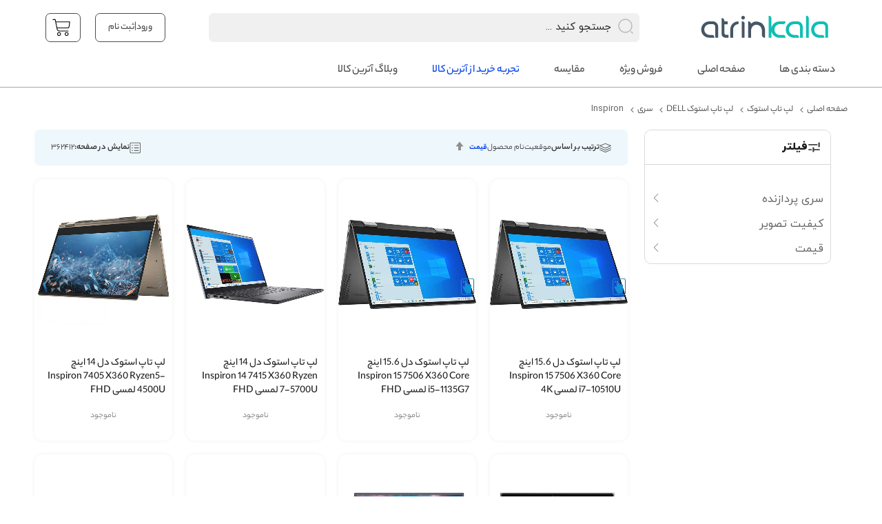

--- FILE ---
content_type: text/html; charset=UTF-8
request_url: https://atrinkala.com/laptop/dell/series/inspiron
body_size: 52553
content:
<!doctype html>
<html lang="fa">
    <head >
        <script>
    var LOCALE = 'fa\u002DIR';
    var BASE_URL = 'https\u003A\u002F\u002Fatrinkala.com\u002F';
    var require = {
        'baseUrl': 'https\u003A\u002F\u002Fatrinkala.com\u002Fstatic\u002Fversion1766572996\u002Ffrontend\u002FCodazon\u002Funlimited_default\u002Ffa_IR'
    };</script>        <meta charset="utf-8"/>
<meta name="title" content="قیمت لپ تاپ دل Inspiron؛ لپ تاپ دل اینسپایرون | آترین کالا"/>
<meta name="description" content="بهترین قمیت لپ دل Inspiron استوک در آترین کالا؛ برای خرید لپ تاپ دل اینسپیرون با مهلت تست 7 روزه و ضمانت سلامت کلیک کنید."/>
<meta name="robots" content="INDEX,FOLLOW"/>
<meta name="viewport" content="width=device-width, initial-scale=1"/>
<meta name="format-detection" content="telephone=no"/>
<title>قیمت لپ تاپ دل Inspiron؛ لپ تاپ دل اینسپایرون | آترین کالا</title>
                <link rel="stylesheet" type="text/css" media="all" href="//fonts.googleapis.com/css?family=Pacifico:200,200italic,300,300italic,400,400italic,500,500italic,600,600italic,700,700italic,800,800italic,900,900italic&subset=latin,cyrillic-ext,cyrillic,greek-ext,greek,vietnamese,latin-ext&display=swap" />
<link rel="stylesheet" type="text/css" media="all" href="https://atrinkala.com/static/version1766572996/_cache/merged/bee7833c10c48cfbf04d861efad4c15a.min.css" />
<link rel="stylesheet" type="text/css" media="screen and (min-width: 768px)" href="https://atrinkala.com/static/version1766572996/frontend/Codazon/unlimited_default/fa_IR/css/styles-l.min.css" />
<link rel="stylesheet" type="text/css" media="all" href="https://atrinkala.com/static/version1766572996/_cache/merged/00a3b39b0b5ad3b40d83abf8e90c0aa3.min.css" />
<script type="text/javascript" src="https://atrinkala.com/static/version1766572996/_cache/merged/b15a4f16db037deda585e846f2e0760d.min.js"></script>
<link rel="canonical" href="https://atrinkala.com/laptop/dell/series/inspiron" />
<link rel="icon" type="image/x-icon" href="https://atrinkala.com/media/favicon/websites/1/atrinkala-fiveicon-.webp" />
<link rel="shortcut icon" type="image/x-icon" href="https://atrinkala.com/media/favicon/websites/1/atrinkala-fiveicon-.webp" />
<!-- Google tag (gtag.js) -->
<script async src="https://www.googletagmanager.com/gtag/js?id=G-CGB67DS5KX"></script>
<script>
  window.dataLayer = window.dataLayer || [];
  function gtag(){dataLayer.push(arguments);}
  gtag('js', new Date());

  gtag('config', 'G-CGB67DS5KX');
</script>        <script id="codazon-global-config"  nonce="a2w5eGJwaDN6aDAyejRoNXVwd2Zjb3JjZnJ5NWxnZWU=">var codazon={"now":"2026-01-05 11:06:08","dateTimeUrl":"https:\/\/atrinkala.com\/themelayoutpro\/ajax\/datetime\/","checkoutUrl":"https:\/\/atrinkala.com\/checkout\/","enableStikyMenu":false,"alignVerMenuHeight":true,"customerDataUrl":"https:\/\/atrinkala.com\/customer\/section\/load\/?sections=customer&update_section_id=0","numCtrlSeletor":".cart.item input[type=\"number\"], .block-minicart input[type=\"number\"]","rtl":true}</script><link id="cdz-header-css" rel="stylesheet" type="text/css" media="all" href="//atrinkala.com/media/codazon/themelayout/header/header-style-01/rtl-header-styles.css?version=6944011749c05" /><link id="cdz-footer-css" rel="stylesheet" type="text/css" media="all" href="//atrinkala.com/media/codazon/themelayout/footer/footer-style-39/rtl-footer-styles.css?version=694ba20d441e2" /><link id="cdz-maincontent-css" rel="stylesheet" type="text/css" media="all" href="//atrinkala.com/media/codazon/themelayout/main/aban- 404/rtl-main-styles.css?version=694f83977c355" /><link id="cdz-custom-css" rel="stylesheet" type="text/css" media="all" href="https://atrinkala.com/media/netweb/custom-styles.css" /><script  nonce="a2w5eGJwaDN6aDAyejRoNXVwd2Zjb3JjZnJ5NWxnZWU=">var windowLoaded=false;window.addEventListener('load',function(){windowLoaded=true;},true);require(['jquery'],function($){require(['Codazon_ThemeLayoutPro/js/material-theme']);function loadCSSLinks(){require(['mage/cookies'],function(){var styles=["https:\/\/atrinkala.com\/static\/version1766572996\/frontend\/Codazon\/unlimited_default\/fa_IR\/mage\/calendar.min.css","https:\/\/atrinkala.com\/static\/version1766572996\/frontend\/Codazon\/unlimited_default\/fa_IR\/css\/animate\/animate.min.css"],cookieName='css_first_load';if($.cookie(cookieName)){var t=200;}else{var date=new Date(),t=5000;date.setTime(date.getTime()+(8640000000));$.cookie(cookieName,'1',{path:'/',expires:date});}
setTimeout(function(){$.each(styles,function(i,styleFile){$('head').prepend('<'+'link rel="stylesheet" type="text/css" media="all" href="'+styleFile+'" >');});$('head').prepend('<'+'link rel="stylesheet" type="text/css" media="print" href="https://atrinkala.com/static/version1766572996/frontend/Codazon/unlimited_default/fa_IR/css/print.min.css" >');},t);});}
windowLoaded?loadCSSLinks():$(window).on('load',loadCSSLinks);var updateTimeout=false;$('body').on('contentUpdated',function(){if(updateTimeout)clearTimeout(updateTimeout);require(['mage/apply/main'],function(mage){if(mage){updateTimeout=setTimeout(function(){mage.apply();},200)};});});});</script><script  nonce="a2w5eGJwaDN6aDAyejRoNXVwd2Zjb3JjZnJ5NWxnZWU=">if(typeof window.checkout=='undefined'){window.checkout={"shoppingCartUrl":"https:\/\/atrinkala.com\/checkout\/cart\/","checkoutUrl":"https:\/\/atrinkala.com\/checkout\/","updateItemQtyUrl":"https:\/\/atrinkala.com\/checkout\/sidebar\/updateItemQty\/","removeItemUrl":"https:\/\/atrinkala.com\/checkout\/sidebar\/removeItem\/","imageTemplate":"Magento_Catalog\/product\/image_with_borders","baseUrl":"https:\/\/atrinkala.com\/","minicartMaxItemsVisible":5,"websiteId":"1","maxItemsToDisplay":10,"storeId":"1","storeGroupId":"1","customerLoginUrl":"https:\/\/atrinkala.com\/customer\/account\/login\/","isRedirectRequired":false,"autocomplete":"off","captcha":{"user_login":{"isCaseSensitive":false,"imageHeight":50,"imageSrc":"","refreshUrl":"https:\/\/atrinkala.com\/captcha\/refresh\/","isRequired":false,"timestamp":1767611168}}};}</script> <script  nonce="a2w5eGJwaDN6aDAyejRoNXVwd2Zjb3JjZnJ5NWxnZWU=">(function(){var config={config:{mixins:{'Magento_Catalog/js/catalog-add-to-cart':{'Codazon_ShoppingCartPro/js/catalog-add-to-cart':true}}}};require.config(config);})();var ajaxShoppingCart={"optionUrl":"https:\/\/atrinkala.com\/quickview\/index\/view\/ajaxcart_option\/1\/","miniCartStyle":1,"popupId":"cdz-minicart-popup","minicartMaxItemsVisible":2};</script><script  nonce="a2w5eGJwaDN6aDAyejRoNXVwd2Zjb3JjZnJ5NWxnZWU=">require(['jquery','mage/cookies'],function($){if($.mage.cookies.get('mage-messages')){require(['Magento_Customer/js/customer-data'],function(customerData){customerData.reload(['cart'],true);});}});</script> <script type="text/x-magento-init">{"*":{"Magento_PageCache/js/form-key-provider":{"isPaginationCacheEnabled":0}}}</script><style> #social-login-popup .social-login-title { background-color: #6e716e } #social-login-popup .social-login #bnt-social-login-authentication, #social-login-popup .forgot .primary button, #social-login-popup .create .primary button, #social-login-popup .fake-email .primary button { background-color: #6e716e; border: #6e716e } .block.social-login-authentication-channel.account-social-login .block-content { text-align: center; } #bnt-social-login-fake-email { background-color: grey !important; border: grey !important; } #request-popup .social-login-title { background-color: grey !important; } /* Compatible ETheme_YOURstore*/ div#centerColumn .column.main .block.social-login-authentication-channel.account-social-login { max-width: 900px !important; margin: 0 auto !important; } div#centerColumn .column.main .block.social-login-authentication-channel.account-social-login .block-content { text-align: center; } @media (max-width: 1024px) { div#centerColumn .column.main .block.social-login-authentication-channel.account-social-login .block-content { padding: 0 15px; } }</style> <script type="text/javascript">(function(){var config={config:{mixins:{'Magento_Swatches/js/swatch-renderer':{'Codazon_AjaxLayeredNavPro/js/swatch-renderer':true}}}};require.config(config);})();</script>    </head>
    <body data-container="body"
          data-mage-init='{"loaderAjax": {}, "loader": { "icon": "https://atrinkala.com/static/version1766572996/frontend/Codazon/unlimited_default/fa_IR/images/loader-2.gif"}}'
        class="rtl-layout page-with-filter page-products categorypath-laptop-dell-series-inspiron category-inspiron catalog-category-view page-layout-2columns-left" dir="rtl" id="html-body">
        <script type="text/x-magento-init">{"*":{"Magento_PageBuilder/js/widget-initializer":{"config":{"[data-content-type=\"slider\"][data-appearance=\"default\"]":{"Magento_PageBuilder\/js\/content-type\/slider\/appearance\/default\/widget":false},"[data-content-type=\"map\"]":{"Magento_PageBuilder\/js\/content-type\/map\/appearance\/default\/widget":false},"[data-content-type=\"row\"]":{"Magento_PageBuilder\/js\/content-type\/row\/appearance\/default\/widget":false},"[data-content-type=\"tabs\"]":{"Magento_PageBuilder\/js\/content-type\/tabs\/appearance\/default\/widget":false},"[data-content-type=\"slide\"]":{"Magento_PageBuilder\/js\/content-type\/slide\/appearance\/default\/widget":{"buttonSelector":".pagebuilder-slide-button","showOverlay":"hover","dataRole":"slide"}},"[data-content-type=\"banner\"]":{"Magento_PageBuilder\/js\/content-type\/banner\/appearance\/default\/widget":{"buttonSelector":".pagebuilder-banner-button","showOverlay":"hover","dataRole":"banner"}},"[data-content-type=\"buttons\"]":{"Magento_PageBuilder\/js\/content-type\/buttons\/appearance\/inline\/widget":false},"[data-content-type=\"products\"][data-appearance=\"carousel\"]":{"Magento_PageBuilder\/js\/content-type\/products\/appearance\/carousel\/widget":false}},"breakpoints":{"desktop":{"label":"Desktop","stage":true,"default":true,"class":"desktop-switcher","icon":"Magento_PageBuilder::css\/images\/switcher\/switcher-desktop.svg","conditions":{"min-width":"1024px"},"options":{"products":{"default":{"slidesToShow":"5"}}}},"tablet":{"conditions":{"max-width":"1024px","min-width":"768px"},"options":{"products":{"default":{"slidesToShow":"4"},"continuous":{"slidesToShow":"3"}}}},"mobile":{"label":"Mobile","stage":true,"class":"mobile-switcher","icon":"Magento_PageBuilder::css\/images\/switcher\/switcher-mobile.svg","media":"only screen and (max-width: 767px)","conditions":{"max-width":"767px","min-width":"640px"},"options":{"products":{"default":{"slidesToShow":"3"}}}},"mobile-small":{"conditions":{"max-width":"640px"},"options":{"products":{"default":{"slidesToShow":"2"},"continuous":{"slidesToShow":"1"}}}}}}}}</script> <div class="cookie-status-message" id="cookie-status"> The store will not work correctly when cookies are disabled.</div><script type="text&#x2F;javascript">document.querySelector("#cookie-status").style.display="none";</script><script type="text/x-magento-init">{"*":{"cookieStatus":{}}}</script> <script type="text/x-magento-init">{"*":{"mage/cookies":{"expires":null,"path":"\u002F","domain":".atrinkala.com","secure":true,"lifetime":"7776000"}}}</script> <noscript><div class="message global noscript"><div class="content"><p><strong>به نظر می‌رسد جاوا اسکریپت در مرورگر شما غیرفعال شده است.</strong> <span> For the best experience on our site, be sure to turn on Javascript in your browser.</span></p></div></div></noscript> <script>window.cookiesConfig=window.cookiesConfig||{};window.cookiesConfig.secure=true;</script><script>require.config({map:{'*':{wysiwygAdapter:'mage/adminhtml/wysiwyg/tiny_mce/tinymceAdapter'}}});</script><script>require.config({paths:{googleMaps:'https\u003A\u002F\u002Fmaps.googleapis.com\u002Fmaps\u002Fapi\u002Fjs\u003Fv\u003D3.56\u0026key\u003D'},config:{'Magento_PageBuilder/js/utils/map':{style:'',},'Magento_PageBuilder/js/content-type/map/preview':{apiKey:'',apiKeyErrorMessage:'You\u0020must\u0020provide\u0020a\u0020valid\u0020\u003Ca\u0020href\u003D\u0027https\u003A\u002F\u002Fatrinkala.com\u002Fadminhtml\u002Fsystem_config\u002Fedit\u002Fsection\u002Fcms\u002F\u0023cms_pagebuilder\u0027\u0020target\u003D\u0027_blank\u0027\u003EGoogle\u0020Maps\u0020API\u0020key\u003C\u002Fa\u003E\u0020to\u0020use\u0020a\u0020map.'},'Magento_PageBuilder/js/form/element/map':{apiKey:'',apiKeyErrorMessage:'You\u0020must\u0020provide\u0020a\u0020valid\u0020\u003Ca\u0020href\u003D\u0027https\u003A\u002F\u002Fatrinkala.com\u002Fadminhtml\u002Fsystem_config\u002Fedit\u002Fsection\u002Fcms\u002F\u0023cms_pagebuilder\u0027\u0020target\u003D\u0027_blank\u0027\u003EGoogle\u0020Maps\u0020API\u0020key\u003C\u002Fa\u003E\u0020to\u0020use\u0020a\u0020map.'},}});</script><script>require.config({shim:{'Magento_PageBuilder/js/utils/map':{deps:['googleMaps']}}});</script><div class="page-wrapper"><div class="header_banner"></div><header class="page-header header-style-01 has-after"><div class="container sticky-menu js-sticky-menu"><div class="panel wrapper"><div class="panel header"><ul class="header links visible-xs"><li><a href="https://atrinkala.com/customer/account/" rel="nofollow">حساب کاربری</a></li> <li class="login_link" data-label="یا"><a href="https://atrinkala.com/customer/account/login/" rel="nofollow">ورود</a></li><li class="item link compare" data-bind="scope: 'compareProducts'" data-role="compare-products-link"><a class="action compare" title="مقایسه" data-bind="attr: {'href': compareProducts().listUrl}" > مقایسه <!-- ko if: compareProducts().countCaption --><span class="counter qty" data-bind="text: '(' + compareProducts().countCaption + ')'"></span> <!-- /ko --></a></li> <script type="text/x-magento-init">{"[data-role=compare-products-link]":{"Magento_Ui/js/core/app":{"components":{"compareProducts":{"component":"Magento_Catalog\/js\/view\/compare-products"}}}}}</script><li class="greet welcome" data-bind="scope: 'customer'"><!-- ko if: customer().fullname --><span class="logged-in" data-bind="text: new String('خوش آمدید، %1!'). replace('%1', customer().fullname)"></span> <!-- /ko --><!-- ko ifnot: customer().fullname --><span class="not-logged-in" data-bind="text: 'پیام پیش‌فرض خوش آمد گویی!'"></span> <!-- /ko --></li> <script type="text/x-magento-init">{"*":{"Magento_Ui/js/core/app":{"components":{"customer":{"component":"Magento_Customer/js/view/customer"}}}}}</script><li><a href="https://atrinkala.com/customer/account/create/" rel="nofollow">ساخت یک حساب</a></li></ul><a class="action skip contentarea" href="#contentarea"><span> Skip to Content</span></a><div class="row"><div class="col-sm-6 col-md-6 col-lg-6 col-xs-10 header-panel-left"><div class="utilies-toggle-wrap hidden-xs hidden-md hidden-lg hidden-sm"><button class="utilies-toggle-btn" data-sidebartrigger='{"side": "left", "section":"utilities-linkslist"}'></button></div> <span data-action="toggle-nav" class="action nav-toggle"><span>منو آمار بازدید</span></span> <a aria-label="lego" class="logo" href="https://atrinkala.com/" title=""><img class="main-logo hidden-xs" src="https://atrinkala.com/media/codazon/logo/34/default/logo22.svg" alt="" /><img class="small-logo visible-xs" src="https://atrinkala.com/media/small_logo/34/default/logo22.svg" alt="" /></a></div><div class="col-sm-8 col-md-6 col-lg-13 header-panel-middle header-search-wrap"><!-- search - search default --><div class="header-search hide-advanced-search no-full-box" data-role="search_container" data-mage-init='{"themewidgets":{"codazon.searchtoggle":{"onlyMobi":true},"codazon.fullsearchbox":{"enable":false}}}'><a href="javascript:void(0)" class="search-toggle full-box-trigger visible-xs" data-role="search_toggle">جستجو</a> <div class="hidden-xs search-form" data-role="search_form"><div class="block block-search"><div class="block block-title"><strong>جستجو</strong></div><div class="block block-content"><form class="form minisearch" id="search_mini_form" action="https://atrinkala.com/catalogsearch/result/" method="get"><div class="field search"><div class="control"><input id="search" data-mage-init='{"quickSearch":{ "formSelector":"#search_mini_form", "url":"https://atrinkala.com/search/ajax/suggest/", "destinationSelector":"#search_autocomplete"} }' type="text" name="q" value="" placeholder="جستجو کنید ..." onfocus="this.placeholder = ''" onblur="this.placeholder = 'جستجو کنید ...'" class="input-text" maxlength="128" role="combobox" aria-haspopup="false" aria-autocomplete="both" autocomplete="off" aria-expanded="false" /><div id="search_autocomplete" class="search-autocomplete"></div><div class="nested"><a class="action advanced" href="https://atrinkala.com/catalogsearch/advanced/" data-action="advanced-search"><span class="advanced-label">جستجوی پیشرفته</span></a></div><div data-bind="scope: 'searchsuiteautocomplete_form'"><!-- ko template: getTemplate() --><!-- /ko --></div><script type="text/x-magento-init">{"*":{"Magento_Ui/js/core/app":{"components":{"searchsuiteautocomplete_form":{"component":"MageWorx_SearchSuiteAutocomplete/js/autocomplete"},"searchsuiteautocompleteBindEvents":{"component":"MageWorx_SearchSuiteAutocomplete/js/bindEvents","config":{"searchFormSelector":"#search_mini_form","searchButtonSelector":"#search_mini_form button.search","inputSelector":"#search, #mobile_search","searchDelay":"500"}},"searchsuiteautocompleteDataProvider":{"component":"MageWorx_SearchSuiteAutocomplete/js/dataProvider","config":{"url":"https://atrinkala.com/mageworx_searchsuiteautocomplete/ajax/index/"}}}}}}</script></div></div><div class="actions"><button type="submit" title="جستجو" class="action search" aria-label="Search" ><span>جستجو</span></button></div></form></div></div></div></div> <div id="mobi_cart-wrapper" class="visible-xs pos_static mobi-cart-wrapper"></div></div><div class="col-sm-10 col-md-12 col-lg-5 header-panel-right"><ul class="header features-links items hidden-xs"><!-- authorization style 01 --><li class="authorization-links authorization-style-01"><div class="account-wrapper"><a href="https://atrinkala.com/customer/account/login/" class="account-trigger cdz-top-link"><span class="text-uppercase">ورود</span> | <span class="text-uppercase">ثبت نام</span></a></div></li> <div style="display:none"><div class="md-dialog-container account-popup" data-cdzpopup id="account-popup"><div class="md-dialog-inner"><div class="account-info-summary"><div class="info-summary-top"><!-- login style default --><div class="block-customer-login"><div class="block-content" aria-labelledby="block-customer-login-heading"><form name="loginForm" action="https://atrinkala.com/customer/account/loginPost/" method="post" data-mage-init='{"themewidgets":{"codazon.customValidation": {}}}'><input name="form_key" type="hidden" value="zIaRcC3B24vchGyd" /><div class="field email required"><label class="label" for="email-695b9b210de3b"><span>ایمیل</span></label> <div class="control"><input name="login[username]" value="" autocomplete="off" id="email-695b9b210de3b" type="email" class="input-text" title="&#x0627;&#x06CC;&#x0645;&#x06CC;&#x0644;" data-mage-init='{"mage/trim-input":{}}' data-validate="{required:true, 'validate-email':true}"></div></div><div class="field password required"><label for="pass-695b9b210de3b" class="label"><span>گذرواژه</span></label> <div class="control"><input name="login[password]" type="password" autocomplete="off" class="input-text" id="pass-695b9b210de3b" title="&#x06AF;&#x0630;&#x0631;&#x0648;&#x0627;&#x0698;&#x0647;" data-validate="{required:true}"></div></div><div class="actions-toolbar"><div class="primary"><button type="submit" class="action login primary" name="send" id="send2-695b9b210de3b"><span>ورود</span></button></div><div class="secondary"><a class="action remind" href="https://atrinkala.com/customer/account/forgotpassword/"><span>کلمه عبور خود را فراموش کرده‌‌اید؟</span></a></div></div></form></div></div></div><div class="info-summary-bottom"><div class="md-content"><p class="secondary"><span class="create-account-question">مشتری جدید هستید؟</span> <a class="create-account-link" href="https://atrinkala.com/customer/account/create/">از اینجا شروع کنید.</a></p></div></div></div><div class="acount-menu"><ul class="account-menu-items items"><li class="nav item"><a href="https://atrinkala.com/customer/account/" class="account" > My account</a></li><li class="item link compare" data-bind="scope: 'compareProducts'" data-role="compare-products-link"><a class="action compare" title="مقایسه" data-bind="attr: {'href': compareProducts().listUrl}" > مقایسه <!-- ko if: compareProducts().countCaption --><span class="counter qty" data-bind="text: '(' + compareProducts().countCaption + ')'"></span> <!-- /ko --></a></li> <script type="text/x-magento-init">{"[data-role=compare-products-link]":{"Magento_Ui/js/core/app":{"components":{"compareProducts":{"component":"Magento_Catalog\/js\/view\/compare-products"}}}}}</script><li class="nav item"><a href="https://atrinkala.com/sales/order/history/" class="order-link" > سفارشات من</a></li><li class="nav item"><a href="https://atrinkala.com/contact/" class="contact-link" > تماس با ما</a></li></ul></div></div></div></div><li class="cart-link"><!-- minicart --><div data-block="minicart" class="minicart-wrapper" id="desk_cart-wrapper"><a href="https://atrinkala.com/checkout/cart/" data-event="dropdowndialogopen" class="action showcart cdz-top-link" data-bind="scope: 'minicart_content'"><span class="text">Your Cart</span> <span class="counter qty empty" data-bind="css: { empty: !!getCartParam('summary_count') == false }, blockLoader: false"><span class="counter-number"><!-- ko text: getCartParam('summary_count') --><!-- /ko --></span> <span class="counter-label"><!-- ko if: getCartParam('summary_count') --><!-- ko text: getCartParam('summary_count') --><!-- /ko --><!-- ko i18n: 'items' --><!-- /ko --><!-- /ko --></span></span></a></div><div style="display:none"><div class="md-dialog-container minicart-popup" data-cdzpopup id="minicart-popup" data-block="minicart"><div class="md-dialog-inner"><div class="block block-minicart empty"><div id="minicart-content-wrapper" data-bind="scope: 'minicart_content'"><!-- ko template: getTemplate() --><!-- /ko --></div></div></div></div></div><script>window.checkout={"shoppingCartUrl":"https:\/\/atrinkala.com\/checkout\/cart\/","checkoutUrl":"https:\/\/atrinkala.com\/checkout\/","updateItemQtyUrl":"https:\/\/atrinkala.com\/checkout\/sidebar\/updateItemQty\/","removeItemUrl":"https:\/\/atrinkala.com\/checkout\/sidebar\/removeItem\/","imageTemplate":"Magento_Catalog\/product\/image_with_borders","baseUrl":"https:\/\/atrinkala.com\/","minicartMaxItemsVisible":5,"websiteId":"1","maxItemsToDisplay":10,"storeId":"1","storeGroupId":"1","customerLoginUrl":"https:\/\/atrinkala.com\/customer\/account\/login\/","isRedirectRequired":false,"autocomplete":"off","captcha":{"user_login":{"isCaseSensitive":false,"imageHeight":50,"imageSrc":"","refreshUrl":"https:\/\/atrinkala.com\/captcha\/refresh\/","isRequired":false,"timestamp":1767611169}}}</script><script type="text/x-magento-init">{"[data-block='minicart']":{"Magento_Ui/js/core/app":{"components":{"minicart_content":{"children":{"subtotal.container":{"children":{"subtotal":{"children":{"subtotal.totals":{"config":{"display_cart_subtotal_incl_tax":0,"display_cart_subtotal_excl_tax":1,"template":"Magento_Tax\/checkout\/minicart\/subtotal\/totals"},"children":{"subtotal.totals.msrp":{"component":"Magento_Msrp\/js\/view\/checkout\/minicart\/subtotal\/totals","config":{"displayArea":"minicart-subtotal-hidden","template":"Magento_Msrp\/checkout\/minicart\/subtotal\/totals"}}},"component":"Magento_Tax\/js\/view\/checkout\/minicart\/subtotal\/totals"}},"component":"uiComponent","config":{"template":"Magento_Checkout\/minicart\/subtotal"}}},"component":"uiComponent","config":{"displayArea":"subtotalContainer"}},"item.renderer":{"component":"Magento_Checkout\/js\/view\/cart-item-renderer","config":{"displayArea":"defaultRenderer","template":"Magento_Checkout\/minicart\/item\/default"},"children":{"item.image":{"component":"Magento_Catalog\/js\/view\/image","config":{"template":"Magento_Catalog\/product\/image","displayArea":"itemImage"}},"checkout.cart.item.price.sidebar":{"component":"uiComponent","config":{"template":"Magento_Checkout\/minicart\/item\/price","displayArea":"priceSidebar"}}}},"extra_info":{"component":"uiComponent","config":{"displayArea":"extraInfo"}},"promotion":{"component":"uiComponent","config":{"displayArea":"promotion"}}},"config":{"itemRenderer":{"default":"defaultRenderer","simple":"defaultRenderer","virtual":"defaultRenderer"},"template":"Magento_Checkout\/minicart\/content"},"component":"Magento_Checkout\/js\/view\/minicart"}},"types":[]}},"*":{"Magento_Ui/js/block-loader":"https://atrinkala.com/static/version1766572996/frontend/Codazon/unlimited_default/fa_IR/images/loader-1.gif"}}</script></li></ul></div></div></div></div><div id="desk_menu-container" class="hidden-xs pos_static"><nav class="cdz-navigation" data-action="navigation"><div class="cdz-menu no-loaded cdz-horizontal-menu dropdown-menustyle02 cdz-fade" id="menu-59-695b93d0c569a" data-mage-init='{"megamenu":{"dropdownEffect":"fade","type":0,"useAjaxMenu":0,"menu":"atrin","ajaxUrl":"https:\/\/atrinkala.com\/megamenu\/index\/ajax\/","tabletLinkText":"","pagingMenu":1}}'><ul class="groupmenu"><li class="item level0 level-top parent" ><a class="menu-link" href=""><span>دسته بندی ها</span></a> <ul class="groupmenu-drop"><li class="item level1 " ><div class="no-dropdown menu-tabs cdz-vertical-tabs grmn-width" style="--mn-dd-iw:22;"><ul class="groupmenu-nondrop"><li class="item level2 tab-item" ><div class="cdz-link-wrap"><a class="cdz-tab-link" href="https://atrinkala.com/mobile-tablet"><i class="menu-icon img-icon"><img class="icon-img" alt="menu" src="https://atrinkala.com/media/wysiwyg/codazon/atrinkala/mobile-svgrepo-com 1.webp"></i> گوشی آیفون و آیپد</a></div><div class="cdz-tab-pane"><div class=" groupmenu-drop-content"><div class="row"><div class="col-sm-6"><p><strong><a class="bolmen" href="https://atrinkala.com/mobile-tablet/mobile/apple">گوشی اپل</a></strong></p><div class="meu-top"><ul><li class="item"><a href="https://atrinkala.com/mobile-tablet/mobile/apple/iphone17" rel="nofollow">گوشی آیفون 17</a></li> <li class="item"><a href="https://atrinkala.com/mobile-tablet/mobile/apple/iphone16" rel="nofollow">گوشی آیفون 16</a></li> <li class="item"><a href="https://atrinkala.com/mobile-tablet/mobile/apple/iphone15" rel="nofollow">گوشی آیفون 15</a></li> <li class="item"><a href="https://atrinkala.com/mobile-tablet/mobile/apple/iphone14" rel="nofollow">گوشی آیفون 14</a></li> <li class="item"><a href="https://atrinkala.com/mobile-tablet/mobile/apple/iphone13" rel="nofollow">گوشی آیفون 13</a></li></ul></div><p class="menun">&nbsp;</p><div class="meu-top"><ul><li class="item"><a href="https://atrinkala.com/mobile-tablet/mobile/apple/iphone13/pro-max" rel="nofollow">آیفون 13 پرو مکس</a></li> <li class="item"><a href="https://atrinkala.com/mobile-tablet/mobile/apple/iphone15/pro-max" rel="nofollow">آیفون 15 پرو مکس</a></li> <li class="item"><a href="https://atrinkala.com/mobile-tablet/mobile/apple/iphone16/pro-max" rel="nofollow">آیفون 16 پرو مکس</a></li> <li class="item"><a href="https://atrinkala.com/mobile-tablet/mobile/apple/iphone17/pro-max" rel="nofollow">آیفون 17 پرو مکس</a></li></ul></div></div><div class="col-sm-6"><div class="meu-top"><ul><li class="item"><a href="https://atrinkala.com/mobile-tablet/mobile/apple/iphone13/pro" rel="nofollow">آیفون 13 پرو</a></li> <li class="item"><a href="https://atrinkala.com/mobile-tablet/mobile/apple/iphone15/pro" rel="nofollow">آیفون 15 پرو</a></li> <li class="item"><a href="https://atrinkala.com/mobile-tablet/mobile/apple/iphone16/pro" rel="nofollow">آیفون 16 پرو</a></li> <li class="item"><a href="https://atrinkala.com/mobile-tablet/mobile/apple/iphone17/pro" rel="nofollow">آیفون 17 پرو</a></li> <li class="item"><a href="https://atrinkala.com/mobile-tablet/mobile/apple/iphone17/air" rel="nofollow">آیفون ایر</a></li></ul></div></div><div class="col-sm-6"><p class="menun">&nbsp;</p><p><strong><a class="bolmen" href="https://atrinkala.com/mobile-tablet/tablet/ipad">آیپد</a></strong></p><div class="meu-top"><ul><li class="item"><a href="https://atrinkala.com/mobile-tablet/tablet/ipad/pro" rel="nofollow">آیپد پرو</a></li></ul></div></div><div class="col-sm-6"><p class="menun">&nbsp;</p><p><strong><a class="bolmen" href="https://atrinkala.com/mobile-tablet/accessories">لوازم جانبی گوشی موبایل</a></strong></p><div class="meu-top"><ul><li class="item"><a href="https://atrinkala.com/mobile-tablet/accessories/headphones" rel="nofollow">هدفون، هدست و هندزفری</a></li> <li class="item"><a href="https://atrinkala.com/mobile-tablet/accessories/battery-charger" rel="nofollow">شارژر گوشی</a></li></ul></div></div></div></div></div></li> <li class="item level2 tab-item" ><div class="cdz-link-wrap"><a class="cdz-tab-link" href="https://atrinkala.com/laptop"><i class="menu-icon img-icon"><img class="icon-img" alt="menu" src="https://atrinkala.com/media/wysiwyg/codazon/atrinkala/laptop-svgrepo-com 1.webp"></i> لپ تاپ استوک</a></div><div class="cdz-tab-pane"><div class=" groupmenu-drop-content"><div class="row"><div class="col-sm-6"><p><strong><a class="bolmen" href="https://atrinkala.com/laptop">لپ تاپ استوک</a></strong></p><div class="meu-top"><ul><li class="item"><a href="https://atrinkala.com/laptop/hp" rel="nofollow">لپ تاپ استوک HP</a></li> <li class="item"><a href="https://atrinkala.com/laptop/msi" rel="nofollow">لپ تاپ استوک MSI</a></li> <li class="item"><a href="https://atrinkala.com/laptop/dell" rel="nofollow">لپ تاپ استوک دل</a></li> <li class="item"><a href="https://atrinkala.com/laptop/asus" rel="nofollow">لپ تاپ استوک ایسوس</a></li> <li class="item"><a href="https://atrinkala.com/laptop/lenovo" rel="nofollow">لپ تاپ استوک لنوو</a></li> <li class="item"><a href="https://atrinkala.com/laptop/gigabyte" rel="nofollow">لپ تاپ استوک Gigabyte</a></li> <li class="item"><a href="https://atrinkala.com/laptop/microsoft" rel="nofollow">لپ تاپ استوک سرفیس</a></li> <li class="item"><a href="https://atrinkala.com/laptop/apple" rel="nofollow">لپ تاپ استوک اپل</a></li></ul></div><p class="menun">&nbsp;</p><div class="meu-top"><ul><li class="item"><a href="https://atrinkala.com/laptop/use/gaming" rel="nofollow">لپ تاپ استوک گیمینگ</a></li> <li class="item"><a href="https://atrinkala.com/laptop/use/programming" rel="nofollow">لپ تاپ استوک برنامه نویسی</a></li> <li class="item"><a href="https://atrinkala.com/laptop/use/engineering" rel="nofollow">لپ تاپ استوک مهندسی و معماری</a></li> <li class="item"><a href="https://atrinkala.com/laptop/use/rendering" rel="nofollow">لپ تاپ استوک رندرینگ و گرافیک</a></li> <li class="item"><a href="https://atrinkala.com/laptop/use/student" rel="nofollow">لپ تاپ استوک دانشجویی</a></li> <li class="item"><a href="https://atrinkala.com/laptop/use/tried" rel="nofollow">لپ تاپ استوک مخصوص ترید</a></li> <li class="item"><a href="https://atrinkala.com/laptop/use/hybrid" rel="nofollow">لپ تاپ استوک تبلت شو</a></li> <li class="item"><a href="https://atrinkala.com/laptop/type-display/touch" rel="nofollow">لپ تاپ استوک لمسی</a></li></ul></div></div><div class="col-sm-6"><div class="meu-top"><ul><li class="item"><a href="https://atrinkala.com/laptop/use/gaming" rel="nofollow">لپ تاپ استوک گیمینگ</a></li> <li class="item"><a href="https://atrinkala.com/laptop/use/programming" rel="nofollow">لپ تاپ استوک برنامه نویسی</a></li> <li class="item"><a href="https://atrinkala.com/laptop/use/engineering" rel="nofollow">لپ تاپ استوک مهندسی و معماری</a></li> <li class="item"><a href="https://atrinkala.com/laptop/use/rendering" rel="nofollow">لپ تاپ استوک رندرینگ و گرافیک</a></li> <li class="item"><a href="https://atrinkala.com/laptop/use/student" rel="nofollow">لپ تاپ استوک دانشجویی</a></li> <li class="item"><a href="https://atrinkala.com/laptop/use/tried" rel="nofollow">لپ تاپ استوک مخصوص ترید</a></li> <li class="item"><a href="https://atrinkala.com/laptop/use/hybrid" rel="nofollow">لپ تاپ استوک تبلت شو</a></li> <li class="item"><a href="https://atrinkala.com/laptop/type-display/touch" rel="nofollow">لپ تاپ استوک لمسی</a></li></ul></div><p class="menun">&nbsp;</p><div class="meu-top"><ul><li class="item"><a href="https://atrinkala.com/laptop/dell/series/alienware" rel="nofollow">لپ تاپ دل Alienware</a></li> <li class="item"><a href="https://atrinkala.com/laptop/asus/series/vivobook" rel="nofollow">لپ تاپ ایسوس VivoBook</a></li> <li class="item"><a href="https://atrinkala.com/laptop/lenovo/series/thinkpad" rel="nofollow">لپ تاپ لنوو ThinkPad</a></li> <li class="item"><a href="https://atrinkala.com/laptop/apple/macbook-pro" rel="nofollow">لپ تاپ مک بوک پرو</a></li> <li class="item"><a href="https://atrinkala.com/laptop/asus/series/zenbook" rel="nofollow">لپ تاپ ایسوس ZenBook</a></li> <li class="item"><a href="https://atrinkala.com/laptop/apple/macbook-air" rel="nofollow">لپ تاپ مک بوک ایر</a></li> <li class="item"><a href="https://atrinkala.com/laptop/microsoft/series/surface-book" rel="nofollow">لپ تاپ سرفیس بوک</a></li> <li class="item"><a href="https://atrinkala.com/laptop/microsoft/series/surface-pro" rel="nofollow">لپ تاپ سرفیس پرو</a></li></ul></div></div><div class="col-sm-6"><div class="meu-top"><ul><li class="item"><a href="https://atrinkala.com/laptop/processor/core-i5" rel="nofollow">لپ تاپ core i5</a></li> <li class="item"><a href="https://atrinkala.com/laptop/processor/core-i7" rel="nofollow">لپ تاپ core i7</a></li> <li class="item"><a href="https://atrinkala.com/laptop/processor/core-i9" rel="nofollow">لپ تاپ core i9</a></li></ul></div></div><div class="col-sm-6"><div class="meu-top"><ul><li class="item"><a href="https://atrinkala.com/laptop/inch/13" rel="nofollow">لپ تاپ 13 اینچ</a></li> <li class="item"><a href="https://atrinkala.com/laptop/inch/14" rel="nofollow">لپ تاپ 14 اینچ</a></li> <li class="item"><a href="https://atrinkala.com/laptop/inch/15" rel="nofollow">لپ تاپ 15 اینچ</a></li> <li class="item"><a href="https://atrinkala.com/laptop/inch/16" rel="nofollow">لپ تاپ 16 اینچ</a></li> <li class="item"><a href="https://atrinkala.com/laptop/inch/17" rel="nofollow">لپ تاپ 17 اینچ</a></li></ul></div><p class="menun">&nbsp;</p><p><strong><a class="bolmen" href="https://atrinkala.com/laptop/accessories">لوازم جانبی</a></strong></p><div class="meu-top"><ul><li class="item"><a class="item" href="https://atrinkala.com/laptop/accessories/laptop-stylus"> قلم لمسی</a></li></ul></div></div></div></div></div></li> <li class="item level2 tab-item" ><div class="cdz-link-wrap"><a class="cdz-tab-link" href="https://atrinkala.com/open-box-laptop"><i class="menu-icon img-icon"><img class="icon-img" alt="menu" src="https://atrinkala.com/media/wysiwyg/codazon/atrinkala/laptop-svgrepo-com 1.webp"></i> لپ تاپ اپن باکس</a></div><div class="cdz-tab-pane"><div class=" groupmenu-drop-content"><div class="row"><div class="col-sm-6"><p><strong><a class="bolmen" href="https://atrinkala.com/open-box-laptop">لپ تاپ اپن باکس</a></strong></p><div class="meu-top"><ul><li class="item"><a href="https://atrinkala.com/open-box-laptop/hp" rel="nofollow">لپ تاپ اپن باکس HP</a></li> <li class="item"><a href="https://atrinkala.com/open-box-laptop/microsoft" rel="nofollow">لپ تاپ اپن باکس سرفیس</a></li> <li class="item"><a href="https://atrinkala.com/open-box-laptop/dell" rel="nofollow">لپ تاپ اپن باکس دل</a></li> <li class="item"><a href="https://atrinkala.com/open-box-laptop/asus" rel="nofollow">لپ تاپ اپن باکس ایسوس</a></li> <li class="item"><a href="https://atrinkala.com/open-box-laptop/lenovo" rel="nofollow">لپ تاپ اپن باکس لنوو</a></li></ul></div></div><div class="col-sm-6"></div><div class="col-sm-6"></div><div class="col-sm-6"></div></div></div></div></li> <li class="item level2 tab-item" ><div class="cdz-link-wrap"><a class="cdz-tab-link" href="https://atrinkala.com/computers-parts"><i class="menu-icon img-icon"><img class="icon-img" alt="menu" src="https://atrinkala.com/media/wysiwyg/codazon/atrinkala/computer-and-monitor-svgrepo-com 1.webp"></i> کامپیوتر و تجهیزات جانبی</a></div><div class="cdz-tab-pane"><div class=" groupmenu-drop-content"><div class="row"><div class="col-sm-6"><p><strong><a class="bolmen" href="https://atrinkala.com/computers-parts/devices/graphics-card">کارت گرافیک</a></strong></p><div class="meu-top"><ul><li class="item"><a href="https://atrinkala.com/computers-parts/devices/graphics-card/gigabyte" rel="nofollow">کارت گرافیک GIGABYTE</a></li> <li class="item"><a href="https://atrinkala.com/computers-parts/devices/graphics-card/asus" rel="nofollow">کارت گرافیک ASUS</a></li> <li class="item"><a href="https://atrinkala.com/computers-parts/devices/graphics-card/gainward" rel="nofollow">کارت گرافیک GAINWARD</a></li> <li class="item"><a href="https://atrinkala.com/computers-parts/devices/graphics-card/galax" rel="nofollow">کارت گرافیک GALAX</a></li> <li class="item"><a href="https://atrinkala.com/computers-parts/devices/graphics-card/msi" rel="nofollow">کارت گرافیک MSI</a></li> <li class="item"><a href="https://atrinkala.com/computers-parts/devices/graphics-card/palit" rel="nofollow">کارت گرافیک PALIT</a></li> <li class="item"><a href="https://atrinkala.com/computers-parts/devices/graphics-card/zotac" rel="nofollow">کارت گرافیک ZOTAC</a></li> <li class="item"><a href="https://atrinkala.com/computers-parts/devices/graphics-card/model/gtx-1650" rel="nofollow">کارت گرافیک INNO3D</a></li></ul></div></div><div class="col-sm-6"><div class="meu-top"><ul><li class="item"><a href="https://atrinkala.com/computers-parts/devices/graphics-card/model/rtx-5060" rel="nofollow">کارت گرافیک RTX 5060</a></li> <li class="item"><a href="https://atrinkala.com/computers-parts/devices/graphics-card/model/rtx-5070" rel="nofollow">کارت گرافیک RTX 5070</a></li> <li class="item"><a href="https://atrinkala.com/computers-parts/devices/graphics-card/model/rtx-5080" rel="nofollow">کارت گرافیک RTX 5080</a></li> <li class="item"><a href="https://atrinkala.com/computers-parts/devices/graphics-card/model/rtx-5090" rel="nofollow">کارت گرافیک RTX 5090</a></li> <li class="item"><a href="https://atrinkala.com/computers-parts/devices/graphics-card/model/rtx-4060" rel="nofollow">کارت گرافیک RTX 4060</a></li> <li class="item"><a href="https://atrinkala.com/computers-parts/devices/graphics-card/model/rtx-4070" rel="nofollow">کارت گرافیک RTX 4070</a></li> <li class="item"><a href="https://atrinkala.com/computers-parts/devices/graphics-card/model/rtx-4080" rel="nofollow">کارت گرافیک RTX 4080</a></li> <li class="item"><a href="https://atrinkala.com/computers-parts/devices/graphics-card/model/rtx-4090" rel="nofollow">کارت گرافیک RTX 4090</a></li> <li class="item"><a href="https://atrinkala.com/computers-parts/devices/graphics-card/model/rtx-3060" rel="nofollow">کارت گرافیک RTX 3060</a></li> <li class="item"><a href="https://atrinkala.com/computers-parts/devices/graphics-card/model/rtx-3070" rel="nofollow">کارت گرافیک RTX 3070</a></li> <li class="item"><a href="https://atrinkala.com/computers-parts/devices/graphics-card/model/rtx-3080" rel="nofollow">کارت گرافیک RTX 3080</a></li> <li class="item"><a href="https://atrinkala.com/computers-parts/devices/graphics-card/model/rtx-3090" rel="nofollow">کارت گرافیک RTX 3090</a></li></ul></div></div><div class="col-sm-6"><div class="meu-top"><ul><li class="item"><a href="https://atrinkala.com/computers-parts/devices/graphics-card/model/rx-580" rel="nofollow">کارت گرافیک RX 580</a></li> <li class="item"><a href="https://atrinkala.com/computers-parts/devices/graphics-card/model/rx-5700" rel="nofollow">کارت گرافیک RX 5700</a></li> <li class="item"><a href="https://atrinkala.com/computers-parts/devices/graphics-card/model/rx-6600" rel="nofollow">کارت گرافیک RX 6600</a></li> <li class="item"><a href="https://atrinkala.com/computers-parts/devices/graphics-card/model/rx-6700" rel="nofollow">کارت گرافیک RX 6700</a></li> <li class="item"><a href="https://atrinkala.com/computers-parts/devices/graphics-card/model/rx-6800" rel="nofollow">کارت گرافیک RX 6800</a></li> <li class="item"><a href="https://atrinkala.com/computers-parts/devices/graphics-card/model/rx-6900" rel="nofollow">کارت گرافیک RX 6900</a></li> <li class="item"><a href="https://atrinkala.com/computers-parts/devices/graphics-card/model/rx-6650" rel="nofollow">کارت گرافیک RX 6650</a></li> <li class="item"><a href="https://atrinkala.com/computers-parts/devices/graphics-card/model/rx-6750" rel="nofollow">کارت گرافیک RX 6750</a></li> <li class="item"><a href="https://atrinkala.com/computers-parts/devices/graphics-card/model/rx-6950" rel="nofollow">کارت گرافیک RX 6950</a></li> <li class="item"><a href="https://atrinkala.com/computers-parts/devices/graphics-card/model/rx7900" rel="nofollow">کارت گرافیک RX 7900</a></li></ul></div></div><div class="col-sm-6"><div class="meu-top"><ul><li class="item"><a href="https://atrinkala.com/computers-parts/devices/graphics-card/memory/4gb" rel="nofollow">کارت گرافیک 4GB</a></li> <li class="item"><a href="https://atrinkala.com/computers-parts/devices/graphics-card/memory/6gb" rel="nofollow">کارت گرافیک 6GB</a></li> <li class="item"><a href="https://atrinkala.com/computers-parts/devices/graphics-card/memory/8gb" rel="nofollow">کارت گرافیک 8GB</a></li> <li class="item"><a href="https://atrinkala.com/computers-parts/devices/graphics-card/memory/10gb" rel="nofollow">کارت گرافیک 10GB</a></li> <li class="item"><a href="https://atrinkala.com/computers-parts/devices/graphics-card/memory/12gb" rel="nofollow">کارت گرافیک 12GB</a></li> <li class="item"><a href="https://atrinkala.com/computers-parts/devices/graphics-card/memory/16gb" rel="nofollow">کارت گرافیک 16GB</a></li> <li class="item"><a href="https://atrinkala.com/computers-parts/devices/graphics-card/memory/24gb" rel="nofollow">کارت گرافیک 24GB</a></li></ul></div><p class="menun">&nbsp;</p><p><strong><a class="bolmen" href="https://atrinkala.com/video-audio/tv-monitor">مانیتور</a></strong></p><div class="meu-top"><ul><li class="item"><a href="https://atrinkala.com/video-audio/tv-monitor/xiaomi" rel="nofollow">مانیتور شیائومی</a></li></ul></div></div></div></div></div></li> <li class="item level2 tab-item" ><div class="cdz-link-wrap"><a class="cdz-tab-link" href="https://atrinkala.com/game-fun"><i class="menu-icon img-icon"><img class="icon-img" alt="menu" src="https://atrinkala.com/media/wysiwyg/codazon/atrinkala/gamepad-minimalistic-svgrepo-com 1 (1).webp"></i> کنسول بازی</a></div><div class="cdz-tab-pane"><div class=" groupmenu-drop-content"><div class="row"><div class="col-sm-6"><p><strong><a class="bolmen" href="https://atrinkala.com/game-fun/play-station">پلی استیشن</a></strong></p><p><strong><a class="bolmen" href="https://atrinkala.com/game-fun/xbox">ایکس باکس</a></strong></p><p><strong><a class="bolmen" href="https://atrinkala.com/game-fun/accessories">لوازم جانبی</a></strong></p></div><div class="col-sm-6"></div><div class="col-sm-6"></div><div class="col-sm-6"></div></div></div></div></li></ul></div></li></ul></li> <li class="item level0 level-top" ><a class="menu-link" href="https://atrinkala.com/"><span>صفحه اصلی</span></a></li> <li class="item level0 level-top" ><a class="menu-link" href="https://atrinkala.com/"><span>فروش ویژه</span></a></li> <li class="item level0 level-top" ><a class="menu-link" href="https://atrinkala.com/catalog/product_compare/"><span>مقایسه</span></a></li> <li class="item level0 taj level-top" ><a class="menu-link" href="https://atrinkala.com/comments"><span>تجربه خرید از آترین کالا</span></a></li> <li class="item level0 level-top" ><a class="menu-link" href="https://blog.atrinkala.com/"><span>وبلاگ آترین کالا</span></a></li></ul></div></nav></div></div></header><div id="mobi_vertcial-menu-container" class="visible-xs pos_static mobi-vertcial-menu-container"></div> <div class="sections nav-sections"><div class="section-items nav-sections-items" data-mage-init='{"tabs":{"openedState":"active"}}'><div class="section-item-title nav-sections-item-title" data-role="collapsible"></div><div class="section-item-content nav-sections-item-content" id="store.menu" data-role="content"><div id="mobi_menu-container" class="visible-xs pos_static"></div></div></div></div><div class="breadcrumbs"><ul class="items"><li class="item home"><a href="https://atrinkala.com/" rel="nofollow"> صفحه اصلی</a></li> <li class="item category627"><a href="https://atrinkala.com/laptop" rel="nofollow"> لپ تاپ استوک</a></li> <li class="item category670"><a href="https://atrinkala.com/laptop/dell" rel="nofollow"> لپ تاپ استوک DELL</a></li> <li class="item category736"><a href="https://atrinkala.com/laptop/dell/series" rel="nofollow"> سری</a></li> <li class="item category739"><strong>Inspiron</strong></li></ul></div><main id="maincontent" class="page-main"><a id="contentarea" tabindex="-1"></a><div class="page-title-wrapper"><h1 class="page-title" id="page-title-heading" aria-labelledby="page-title-heading&#x20;toolbar-amount" ><span class="base" data-ui-id="page-title-wrapper" >Inspiron</span></h1></div><div class="page messages"><div data-placeholder="messages"></div><div data-bind="scope: 'messages'"><!-- ko if: cookieMessagesObservable() && cookieMessagesObservable().length > 0 --><div aria-atomic="true" role="alert" class="messages" data-bind="foreach: { data: cookieMessagesObservable(), as: 'message' }"><div data-bind="attr: { class: 'message-' + message.type + ' ' + message.type + ' message', 'data-ui-id': 'message-' + message.type }"><div data-bind="html: $parent.prepareMessageForHtml(message.text)"></div></div></div><!-- /ko --><div aria-atomic="true" role="alert" class="messages" data-bind="foreach: { data: messages().messages, as: 'message' }, afterRender: purgeMessages"><div data-bind="attr: { class: 'message-' + message.type + ' ' + message.type + ' message', 'data-ui-id': 'message-' + message.type }"><div data-bind="html: $parent.prepareMessageForHtml(message.text)"></div></div></div></div><script type="text/x-magento-init">{"*":{"Magento_Ui/js/core/app":{"components":{"messages":{"component":"Magento_Theme/js/view/messages"}}}}}</script></div><div class="columns"><div class="column main"><svg style="display:none"><symbol id="valuse" fill="none" xmlns="http://www.w3.org/2000/svg" viewBox="0 0 11 11"><circle cx="2.5" cy="2.5" r="2" stroke="#1C274C"/><circle cx="2.5" cy="8.5" r="2" stroke="#1C274C"/><circle cx="8.5" cy="2.5" r="2" stroke="#1C274C"/><circle cx="8.5" cy="8.5" r="2" stroke="#1C274C"/></symbol><symbol id="em" fill="none" xmlns="http://www.w3.org/2000/svg" viewBox="0 0 119 119"><path d="M41.7599 102.231C50.4648 106.8 54.8172 109.084 59.4993 109.084V59.5005L13.0795 35.0691C13.0112 35.179 12.9441 35.2898 12.8781 35.4018C9.91602 40.4321 9.91602 46.6916 9.91602 59.2105V59.7906C9.91602 72.3094 9.91602 78.5693 12.8781 83.5995C15.8402 88.6297 21.1746 91.4292 31.8432 97.0277L41.7599 102.231Z" fill="#1C274C" fill-opacity="0.17"/><path opacity="0.7" d="M87.1541 21.9729L77.2375 16.7689C68.5326 12.2007 64.1802 9.91663 59.498 9.91663C54.8159 9.91663 50.4635 12.2007 41.7585 16.7689L31.8418 21.9729C21.4107 27.4469 16.079 30.2449 13.0781 35.0685L59.498 59.4999L105.918 35.0685C102.917 30.2449 97.585 27.4469 87.1541 21.9729Z" fill="#1C274C" fill-opacity="0.17"/><path opacity="0.5" d="M106.121 35.4018C106.055 35.2898 105.988 35.179 105.92 35.0691L59.5 59.5005V109.084C64.1822 109.084 68.5346 106.8 77.2394 102.231L87.1561 97.0277C97.8249 91.4292 103.159 88.6297 106.121 83.5995C109.083 78.5693 109.083 72.3094 109.083 59.7906V59.2105C109.083 46.6916 109.083 40.4321 106.121 35.4018Z" fill="#1C274C" fill-opacity="0.17"/></symbol><symbol id="tikkk" fill="none" xmlns="http://www.w3.org/2000/svg" viewBox="0 0 19 19"><rect width="19" height="19" rx="3" fill="#106516"/><g clip-path="url(#clip0_1056_94)"><path d="M13.3951 4.64453L8.35488 11.2896L5.375 8.31191L4 9.68691L8.58262 14.2695L15 6.01953L13.3951 4.64453Z" fill="white"/></g></symbol><symbol id="checkib" fill="none" xmlns="http://www.w3.org/2000/svg" viewBox="0 0 195 137"><path d="M155.688 117.5H8.8125C3.95387 117.5 0 113.546 0 108.688V26.4375C0 24.816 1.316 23.5 2.9375 23.5H158.625V8.8125C158.625 7.191 157.309 5.875 155.688 5.875H8.8125C7.191 5.875 5.875 7.191 5.875 8.8125C5.875 10.434 4.559 11.75 2.9375 11.75C1.316 11.75 0 10.434 0 8.8125C0 3.95387 3.95387 0 8.8125 0H155.688C160.546 0 164.5 3.95387 164.5 8.8125V26.4375C164.5 28.059 163.184 29.375 161.562 29.375H5.875V108.688C5.875 110.309 7.191 111.625 8.8125 111.625H155.688C157.309 111.625 158.625 110.309 158.625 108.688V44.0625C158.625 42.441 159.941 41.125 161.562 41.125C163.184 41.125 164.5 42.441 164.5 44.0625V108.688C164.5 113.546 160.546 117.5 155.688 117.5Z" fill="#2962FF"/><path d="M32.3125 64.625H26.4375C21.5789 64.625 17.625 60.6711 17.625 55.8125V49.9375C17.625 45.0789 21.5789 41.125 26.4375 41.125H32.3125C37.1711 41.125 41.125 45.0789 41.125 49.9375V55.8125C41.125 60.6711 37.1711 64.625 32.3125 64.625ZM26.4375 47C24.816 47 23.5 48.316 23.5 49.9375V55.8125C23.5 57.434 24.816 58.75 26.4375 58.75H32.3125C33.934 58.75 35.25 57.434 35.25 55.8125V49.9375C35.25 48.316 33.934 47 32.3125 47H26.4375Z" fill="#2962FF"/><path d="M38.1875 99.875H20.5625C18.941 99.875 17.625 98.559 17.625 96.9375C17.625 95.316 18.941 94 20.5625 94H38.1875C39.809 94 41.125 95.316 41.125 96.9375C41.125 98.559 39.809 99.875 38.1875 99.875Z" fill="#2962FF"/><path d="M73.4375 99.875H55.8125C54.191 99.875 52.875 98.559 52.875 96.9375C52.875 95.316 54.191 94 55.8125 94H73.4375C75.059 94 76.375 95.316 76.375 96.9375C76.375 98.559 75.059 99.875 73.4375 99.875Z" fill="#2962FF"/><path d="M108.688 99.875H91.0625C89.441 99.875 88.125 98.559 88.125 96.9375C88.125 95.316 89.441 94 91.0625 94H108.688C110.309 94 111.625 95.316 111.625 96.9375C111.625 98.559 110.309 99.875 108.688 99.875Z" fill="#2962FF"/><path d="M143.938 99.875H126.312C124.691 99.875 123.375 98.559 123.375 96.9375C123.375 95.316 124.691 94 126.312 94H143.938C145.559 94 146.875 95.316 146.875 96.9375C146.875 98.559 145.559 99.875 143.938 99.875Z" fill="#2962FF"/><path d="M108.688 82.25H20.5625C18.941 82.25 17.625 80.934 17.625 79.3125C17.625 77.691 18.941 76.375 20.5625 76.375H108.688C110.309 76.375 111.625 77.691 111.625 79.3125C111.625 80.934 110.309 82.25 108.688 82.25Z" fill="#2962FF"/><path d="M155.688 117.5H8.8125C3.95387 117.5 0 113.546 0 108.688V26.4375C0 24.816 1.316 23.5 2.9375 23.5H158.625V8.8125C158.625 7.191 157.309 5.875 155.688 5.875H8.8125C7.191 5.875 5.875 7.191 5.875 8.8125C5.875 10.434 4.559 11.75 2.9375 11.75C1.316 11.75 0 10.434 0 8.8125C0 3.95387 3.95387 0 8.8125 0H155.688C160.546 0 164.5 3.95387 164.5 8.8125V26.4375C164.5 28.059 163.184 29.375 161.562 29.375H5.875V108.688C5.875 110.309 7.191 111.625 8.8125 111.625H155.688C157.309 111.625 158.625 110.309 158.625 108.688V44.0625C158.625 42.441 159.941 41.125 161.562 41.125C163.184 41.125 164.5 42.441 164.5 44.0625V108.688C164.5 113.546 160.546 117.5 155.688 117.5Z" fill="#003FEB"/><path d="M32.3125 64.625H26.4375C21.5789 64.625 17.625 60.6711 17.625 55.8125V49.9375C17.625 45.0789 21.5789 41.125 26.4375 41.125H32.3125C37.1711 41.125 41.125 45.0789 41.125 49.9375V55.8125C41.125 60.6711 37.1711 64.625 32.3125 64.625ZM26.4375 47C24.816 47 23.5 48.316 23.5 49.9375V55.8125C23.5 57.434 24.816 58.75 26.4375 58.75H32.3125C33.934 58.75 35.25 57.434 35.25 55.8125V49.9375C35.25 48.316 33.934 47 32.3125 47H26.4375Z" fill="#003FEB"/><path d="M38.1875 99.875H20.5625C18.941 99.875 17.625 98.559 17.625 96.9375C17.625 95.316 18.941 94 20.5625 94H38.1875C39.809 94 41.125 95.316 41.125 96.9375C41.125 98.559 39.809 99.875 38.1875 99.875Z" fill="#003FEB"/><path d="M73.4375 99.875H55.8125C54.191 99.875 52.875 98.559 52.875 96.9375C52.875 95.316 54.191 94 55.8125 94H73.4375C75.059 94 76.375 95.316 76.375 96.9375C76.375 98.559 75.059 99.875 73.4375 99.875Z" fill="#003FEB"/><path d="M108.688 99.875H91.0625C89.441 99.875 88.125 98.559 88.125 96.9375C88.125 95.316 89.441 94 91.0625 94H108.688C110.309 94 111.625 95.316 111.625 96.9375C111.625 98.559 110.309 99.875 108.688 99.875Z" fill="#003FEB"/><path d="M143.938 99.875H126.312C124.691 99.875 123.375 98.559 123.375 96.9375C123.375 95.316 124.691 94 126.312 94H143.938C145.559 94 146.875 95.316 146.875 96.9375C146.875 98.559 145.559 99.875 143.938 99.875Z" fill="#003FEB"/><path d="M108.688 82.25H20.5625C18.941 82.25 17.625 80.934 17.625 79.3125C17.625 77.691 18.941 76.375 20.5625 76.375H108.688C110.309 76.375 111.625 77.691 111.625 79.3125C111.625 80.934 110.309 82.25 108.688 82.25Z" fill="#003FEB"/><g clip-path="url(#clip0_1273_29)"><path d="M179.25 61.75H134.25C125.966 61.75 119.25 68.4657 119.25 76.75V121.75C119.25 130.034 125.966 136.75 134.25 136.75H179.25C187.534 136.75 194.25 130.034 194.25 121.75V76.75C194.25 68.4657 187.534 61.75 179.25 61.75Z" fill="#106516"/><path d="M155.341 76.9576L139.591 83.8787C138.97 84.1521 138.441 84.6004 138.07 85.1691C137.698 85.7378 137.5 86.4021 137.5 87.0812V97.9287C137.5 104.573 140.471 110.509 145.708 114.601L154.732 120.969C155.323 121.386 156.027 121.609 156.75 121.609C157.473 121.609 158.177 121.386 158.768 120.969L167.724 114.652C173.029 110.509 176 104.572 176 97.9287V87.0822C176 86.4027 175.802 85.738 175.431 85.1689C175.06 84.6 174.531 84.1513 173.909 83.878L158.159 76.9567C157.715 76.7615 157.235 76.6606 156.75 76.6606C156.265 76.6606 155.785 76.7623 155.341 76.9576Z" fill="white"/><path d="M164.263 92.6121C164.946 91.9289 166.054 91.9289 166.737 92.6123C167.42 93.2956 167.42 94.4035 166.737 95.0868L156.599 105.225C156.271 105.553 155.826 105.737 155.362 105.737C154.898 105.737 154.453 105.553 154.125 105.225L148.362 99.4619C147.679 98.7785 147.679 97.6705 148.362 96.9873C149.045 96.3038 150.153 96.3038 150.837 96.9871L155.362 101.512L164.263 92.6121Z" fill="#6F6F6F"/></g></symbol><symbol id="cartic" fill="none" xmlns="http://www.w3.org/2000/svg" viewBox="0 0 30 30"><path d="M15 0C6.729 0 0 6.729 0 15V21.2145C0 22.7505 1.3455 24 3 24H4.5C4.89782 24 5.27935 23.842 5.56066 23.5606C5.84196 23.2793 6 22.8978 6 22.5V14.7855C6 14.3877 5.84196 14.0061 5.56066 13.7248C5.27935 13.4435 4.89782 13.2855 4.5 13.2855H3.138C3.972 7.4805 8.967 3 15 3C21.033 3 26.028 7.4805 26.862 13.2855H25.5C25.1022 13.2855 24.7206 13.4435 24.4393 13.7248C24.158 14.0061 24 14.3877 24 14.7855V24C24 25.6545 22.6545 27 21 27H18V25.5H12V30H21C24.309 30 27 27.309 27 24C28.6545 24 30 22.7505 30 21.2145V15C30 6.729 23.271 0 15 0Z" fill="#858585"/></symbol><symbol id="nazart" fill="none" xmlns="http://www.w3.org/2000/svg" viewBox="0 0 23 23"><path d="M17.25 18.0742H16.5217C15.755 18.0742 15.0267 18.3713 14.49 18.9079L12.8512 20.5275C12.1037 21.2654 10.8867 21.2654 10.1392 20.5275L8.50042 18.9079C7.96375 18.3713 7.22583 18.0742 6.46875 18.0742H5.75C4.15917 18.0742 2.875 16.7996 2.875 15.2279V4.77249C2.875 3.20082 4.15917 1.92627 5.75 1.92627H17.25C18.8408 1.92627 20.125 3.20082 20.125 4.77249V15.2279C20.125 16.79 18.8408 18.0742 17.25 18.0742Z" stroke="#878E97" stroke-width="1.3" stroke-miterlimit="10" stroke-linecap="round" stroke-linejoin="round"/><path d="M11.5 9.58339C12.7333 9.58339 13.733 8.58363 13.733 7.35042C13.733 6.11722 12.7333 5.11755 11.5 5.11755C10.2668 5.11755 9.26709 6.11722 9.26709 7.35042C9.26709 8.58363 10.2668 9.58339 11.5 9.58339Z" stroke="#878E97" stroke-width="1.3" stroke-linecap="round" stroke-linejoin="round"/><path d="M15.3334 15.0076C15.3334 13.2826 13.618 11.8834 11.5001 11.8834C9.38216 11.8834 7.66675 13.2826 7.66675 15.0076" stroke="#878E97" stroke-width="1.3" stroke-linecap="round" stroke-linejoin="round"/></symbol><symbol id="revi" fill="none" xmlns="http://www.w3.org/2000/svg" viewBox="0 0 19 18"><path d="M14.2917 0.114624H4.70833C3.50151 0.116146 2.34456 0.596227 1.4912 1.44958C0.637853 2.30293 0.157772 3.45989 0.15625 4.66671V17.125C0.156375 17.2671 0.198597 17.406 0.277582 17.524C0.356568 17.6421 0.468775 17.7341 0.600032 17.7885C0.731288 17.8428 0.875707 17.8571 1.01505 17.8294C1.15439 17.8017 1.2824 17.7334 1.38292 17.633L3.69633 15.3195C3.80758 15.208 3.93979 15.1196 4.08535 15.0594C4.23091 14.9992 4.38694 14.9684 4.54446 14.9688H14.2917C15.4985 14.9673 16.6554 14.4872 17.5088 13.6338C18.3621 12.7805 18.8422 11.6235 18.8438 10.4167V4.66671C18.8422 3.45989 18.3621 2.30293 17.5088 1.44958C16.6554 0.596227 15.4985 0.116146 14.2917 0.114624ZM17.4062 10.4167C17.4052 11.2424 17.0768 12.0341 16.4929 12.6179C15.909 13.2018 15.1174 13.5303 14.2917 13.5313H4.54446C4.1981 13.5303 3.85499 13.598 3.53502 13.7306C3.21505 13.8632 2.9246 14.058 2.6805 14.3037L1.59375 15.3895V4.66671C1.59476 3.84098 1.92323 3.04936 2.50711 2.46549C3.09099 1.88161 3.88261 1.55314 4.70833 1.55212H14.2917C15.1174 1.55314 15.909 1.88161 16.4929 2.46549C17.0768 3.04936 17.4052 3.84098 17.4062 4.66671V10.4167ZM6.625 7.54171C6.625 7.73125 6.56879 7.91654 6.46349 8.07413C6.35819 8.23173 6.20852 8.35456 6.03341 8.4271C5.85829 8.49963 5.6656 8.51861 5.4797 8.48163C5.29381 8.44465 5.12305 8.35338 4.98902 8.21935C4.855 8.08533 4.76372 7.91457 4.72675 7.72867C4.68977 7.54277 4.70875 7.35008 4.78128 7.17497C4.85382 6.99986 4.97665 6.85019 5.13425 6.74489C5.29184 6.63958 5.47713 6.58338 5.66667 6.58338C5.92083 6.58338 6.16459 6.68434 6.34431 6.86407C6.52403 7.04379 6.625 7.28754 6.625 7.54171ZM10.4583 7.54171C10.4583 7.73125 10.4021 7.91654 10.2968 8.07413C10.1915 8.23173 10.0419 8.35456 9.86674 8.4271C9.69163 8.49963 9.49894 8.51861 9.31304 8.48163C9.12714 8.44465 8.95638 8.35338 8.82236 8.21935C8.68833 8.08533 8.59706 7.91457 8.56008 7.72867C8.5231 7.54277 8.54208 7.35008 8.61462 7.17497C8.68715 6.99986 8.80998 6.85019 8.96758 6.74489C9.12518 6.63958 9.31046 6.58338 9.5 6.58338C9.75417 6.58338 9.99792 6.68434 10.1776 6.86407C10.3574 7.04379 10.4583 7.28754 10.4583 7.54171ZM14.2917 7.54171C14.2917 7.73125 14.2355 7.91654 14.1302 8.07413C14.0249 8.23173 13.8752 8.35456 13.7001 8.4271C13.525 8.49963 13.3323 8.51861 13.1464 8.48163C12.9605 8.44465 12.7897 8.35338 12.6557 8.21935C12.5217 8.08533 12.4304 7.91457 12.3934 7.72867C12.3564 7.54277 12.3754 7.35008 12.4479 7.17497C12.5205 6.99986 12.6433 6.85019 12.8009 6.74489C12.9585 6.63958 13.1438 6.58338 13.3333 6.58338C13.5875 6.58338 13.8313 6.68434 14.011 6.86407C14.1907 7.04379 14.2917 7.28754 14.2917 7.54171Z" fill="#003FEB"/></symbol><symbol id="deletecarti" fill="none" xmlns="http://www.w3.org/2000/svg" viewBox="0 0 22 22"><path d="M14.6668 6.41667V3.66667C14.6668 3.42355 14.5703 3.19039 14.3983 3.01849C14.2264 2.84658 13.9933 2.75 13.7502 2.75H8.25016C8.00705 2.75 7.77389 2.84658 7.60198 3.01849C7.43007 3.19039 7.3335 3.42355 7.3335 3.66667V6.41667M11.0002 10.0833V15.5833" stroke="#003FEB" stroke-width="1.3" stroke-linecap="round" stroke-linejoin="round"/><path d="M3.6665 6.41663H18.3332M15.6473 18.3975L16.4998 6.41663H5.49984L6.35234 18.3975C6.3686 18.6293 6.47232 18.8463 6.64249 19.0045C6.81267 19.1628 7.03661 19.2505 7.269 19.25H14.7307C14.9631 19.2505 15.187 19.1628 15.3572 19.0045C15.5274 18.8463 15.6311 18.6293 15.6473 18.3975Z" stroke="#003FEB" stroke-width="1.3" stroke-linecap="round" stroke-linejoin="round"/></symbol><symbol id="qtycatr" fill="none" xmlns="http://www.w3.org/2000/svg" viewBox="0 0 22 22"><path d="M2.90576 6.81995L10.9999 11.5041L19.0391 6.84745" stroke="#4A4D52" stroke-linecap="round" stroke-linejoin="round"/><path d="M11 19.8092V11.495" stroke="#4A4D52" stroke-linecap="round" stroke-linejoin="round"/><path d="M9.10258 2.27343L4.20758 4.98676C3.09842 5.60093 2.19092 7.14093 2.19092 8.40593V13.5851C2.19092 14.8501 3.09842 16.3901 4.20758 17.0042L9.10258 19.7267C10.1476 20.3042 11.8617 20.3042 12.9067 19.7267L17.8017 17.0042C18.9109 16.3901 19.8184 14.8501 19.8184 13.5851V8.40593C19.8184 7.14093 18.9109 5.60093 17.8017 4.98676L12.9067 2.26426C11.8526 1.68676 10.1476 1.68676 9.10258 2.27343Z" stroke="#4A4D52" stroke-linecap="round" stroke-linejoin="round"/></symbol><symbol id="filtt" fill="none" xmlns="http://www.w3.org/2000/svg" viewBox="0 0 19 19"><path d="M1.1875 6.76875H14.25V5.10625H1.1875V6.76875ZM16.625 2.375C15.9692 2.375 15.4375 2.90666 15.4375 3.5625V8.3125C15.4375 8.96834 15.9692 9.5 16.625 9.5C17.2808 9.5 17.8125 8.96834 17.8125 8.3125V3.5625C17.8125 2.90666 17.2808 2.375 16.625 2.375ZM9.5 12.2312V10.6875C9.5 10.0317 8.96834 9.5 8.3125 9.5C7.65666 9.5 7.125 10.0317 7.125 10.6875V15.4375C7.125 16.0933 7.65666 16.625 8.3125 16.625C8.96834 16.625 9.5 16.0933 9.5 15.4375V13.8938H17.8125V12.2312H9.5ZM1.1875 13.8938H5.9375V12.2312H1.1875V13.8938Z" fill="#414141"/></symbol><symbol id="cartatr" fill="none" xmlns="http://www.w3.org/2000/svg" viewBox="0 0 24 24"><path style=" stroke:none;fill-rule:nonzero;fill:#ffffff;fill-opacity:1;" d="M 19.132812 18.113281 C 17.726562 18.113281 16.589844 19.25 16.585938 20.664062 C 16.585938 22.070312 17.722656 23.207031 19.132812 23.207031 C 20.539062 23.207031 21.679688 22.070312 21.679688 20.664062 C 21.679688 19.257812 20.539062 18.113281 19.132812 18.113281 Z M 19.132812 22.191406 C 18.289062 22.191406 17.605469 21.507812 17.605469 20.664062 C 17.605469 19.820312 18.289062 19.132812 19.132812 19.132812 C 19.976562 19.132812 20.664062 19.820312 20.664062 20.664062 C 20.664062 21.507812 19.976562 22.191406 19.132812 22.191406 Z M 19.132812 22.191406 "/><path style=" stroke:none;fill-rule:nonzero;fill:#ffffff;fill-opacity:1;" d="M 8.945312 18.113281 C 7.539062 18.113281 6.394531 19.25 6.394531 20.664062 C 6.394531 22.074219 7.53125 23.207031 8.945312 23.207031 C 10.351562 23.207031 11.488281 22.070312 11.488281 20.664062 C 11.488281 19.257812 10.351562 18.113281 8.945312 18.113281 Z M 8.945312 22.191406 C 8.101562 22.191406 7.414062 21.507812 7.414062 20.664062 C 7.414062 19.820312 8.101562 19.132812 8.945312 19.132812 C 9.789062 19.132812 10.472656 19.820312 10.472656 20.664062 C 10.472656 21.507812 9.789062 22.191406 8.945312 22.191406 Z M 8.945312 22.191406 "/><path style=" stroke:none;fill-rule:nonzero;fill:#ffffff;fill-opacity:1;" d="M 23.207031 3.847656 L 4.875 3.847656 L 4.34375 1.199219 C 4.296875 0.960938 4.085938 0.792969 3.847656 0.792969 L 0.792969 0.792969 C 0.511719 0.792969 0.28125 1.023438 0.28125 1.304688 C 0.28125 1.585938 0.511719 1.8125 0.792969 1.8125 L 3.429688 1.8125 L 5.914062 14.230469 C 6.253906 15.894531 7.714844 17.09375 9.414062 17.101562 L 21.171875 17.101562 C 21.453125 17.101562 21.683594 16.871094 21.683594 16.589844 C 21.683594 16.308594 21.453125 16.078125 21.171875 16.078125 L 9.414062 16.078125 C 8.199219 16.074219 7.152344 15.21875 6.914062 14.03125 L 6.710938 13.023438 L 20.390625 13.023438 C 21.675781 13.015625 22.757812 12.066406 22.917969 10.789062 L 23.714844 4.425781 C 23.71875 4.402344 23.71875 4.382812 23.71875 4.359375 C 23.71875 4.074219 23.488281 3.847656 23.207031 3.847656 Z M 21.910156 10.660156 C 21.8125 11.421875 21.164062 11.996094 20.390625 12 L 6.507812 12 L 5.082031 4.867188 L 22.632812 4.867188 Z M 21.910156 10.660156 "/></symbol><symbol id="safeh" xmlns="http://www.w3.org/2000/svg" viewBox="0 0 17 17"><path d="M13.8374 16.3453H2.57438C1.99431 16.3453 1.43799 16.1149 1.02781 15.7047C0.617641 15.2946 0.387207 14.7382 0.387207 14.1582V2.89511C0.387207 2.31504 0.617641 1.75872 1.02781 1.34855C1.43799 0.938373 1.99431 0.707939 2.57438 0.707939H13.8374C14.4175 0.707939 14.9738 0.938373 15.384 1.34855C15.7942 1.75872 16.0246 2.31504 16.0246 2.89511V14.1582C16.0246 14.7382 15.7942 15.2946 15.384 15.7047C14.9738 16.1149 14.4175 16.3453 13.8374 16.3453ZM2.57438 1.58281C2.22633 1.58281 1.89255 1.72107 1.64644 1.96717C1.40034 2.21328 1.26208 2.54707 1.26208 2.89511V14.1582C1.26208 14.5062 1.40034 14.84 1.64644 15.0861C1.89255 15.3322 2.22633 15.4705 2.57438 15.4705H13.8374C14.1855 15.4705 14.5193 15.3322 14.7654 15.0861C15.0115 14.84 15.1497 14.5062 15.1497 14.1582V2.89511C15.1497 2.54707 15.0115 2.21328 14.7654 1.96717C14.5193 1.72107 14.1855 1.58281 13.8374 1.58281H2.57438Z" fill="#3F3F3F"/><path d="M3.43349 5.27476C3.31793 5.27276 3.20748 5.22676 3.12466 5.14615C3.04265 5.06412 2.99658 4.95288 2.99658 4.83688C2.99658 4.72089 3.04265 4.60965 3.12466 4.52762C3.20727 4.44679 3.31792 4.40103 3.43349 4.39989H4.3136C4.4291 4.40139 4.53962 4.4471 4.62243 4.52762C4.66319 4.56824 4.69552 4.61651 4.71759 4.66966C4.73966 4.7228 4.75103 4.77978 4.75104 4.83732C4.75104 4.95334 4.70495 5.0646 4.62292 5.14664C4.54088 5.22867 4.42962 5.27476 4.3136 5.27476H3.43349Z" fill="#3F3F3F"/><path d="M3.43344 8.96408C3.31807 8.96197 3.20776 8.91634 3.12461 8.83635C3.08387 8.79572 3.05155 8.74744 3.0295 8.6943C3.00745 8.64116 2.99609 8.58418 2.99609 8.52665C2.99609 8.46911 3.00745 8.41214 3.0295 8.35899C3.05155 8.30585 3.08387 8.25758 3.12461 8.21694C3.20742 8.13642 3.31794 8.09071 3.43344 8.08921H4.31355C4.42896 8.09115 4.53932 8.1368 4.62238 8.21694C4.66312 8.25758 4.69544 8.30585 4.71749 8.35899C4.73954 8.41214 4.75089 8.46911 4.75089 8.52665C4.75089 8.58418 4.73954 8.64116 4.71749 8.6943C4.69544 8.74744 4.66312 8.79572 4.62238 8.83635C4.53957 8.91687 4.42905 8.96258 4.31355 8.96408H3.43344Z" fill="#3F3F3F"/><path d="M3.43349 12.656C3.31793 12.654 3.20748 12.608 3.12466 12.5274C3.04265 12.4454 2.99658 12.3342 2.99658 12.2182C2.99658 12.1022 3.04265 11.9909 3.12466 11.9089C3.20747 11.8284 3.31799 11.7827 3.43349 11.7812H4.3136C4.4291 11.7827 4.53962 11.8284 4.62243 11.9089C4.66319 11.9495 4.69552 11.9978 4.71759 12.0509C4.73966 12.1041 4.75103 12.1611 4.75104 12.2186C4.75104 12.3346 4.70495 12.4459 4.62292 12.5279C4.54088 12.6099 4.42962 12.656 4.3136 12.656H3.43349Z" fill="#3F3F3F"/><path d="M6.94183 5.27301C6.82581 5.27301 6.71455 5.22692 6.63252 5.14489C6.55048 5.06285 6.50439 4.95159 6.50439 4.83557C6.50439 4.71956 6.55048 4.6083 6.63252 4.52626C6.71455 4.44423 6.82581 4.39814 6.94183 4.39814H12.9784C13.0944 4.39814 13.2057 4.44423 13.2877 4.52626C13.3698 4.6083 13.4159 4.71956 13.4159 4.83557C13.4159 4.95159 13.3698 5.06285 13.2877 5.14489C13.2057 5.22692 13.0944 5.27301 12.9784 5.27301H6.94183Z" fill="#3F3F3F"/><path d="M6.94183 8.96408C6.82581 8.96408 6.71455 8.91799 6.63252 8.83596C6.55048 8.75392 6.50439 8.64266 6.50439 8.52665C6.50439 8.41063 6.55048 8.29937 6.63252 8.21733C6.71455 8.1353 6.82581 8.08921 6.94183 8.08921H12.9784C13.0944 8.08921 13.2057 8.1353 13.2877 8.21733C13.3698 8.29937 13.4159 8.41063 13.4159 8.52665C13.4159 8.64266 13.3698 8.75392 13.2877 8.83596C13.2057 8.91799 13.0944 8.96408 12.9784 8.96408H6.94183Z" fill="#3F3F3F"/><path d="M6.94183 12.6543C6.82581 12.6543 6.71455 12.6082 6.63252 12.5262C6.55048 12.4441 6.50439 12.3329 6.50439 12.2168C6.50439 12.1008 6.55048 11.9896 6.63252 11.9075C6.71455 11.8255 6.82581 11.7794 6.94183 11.7794H12.9784C13.0944 11.7794 13.2057 11.8255 13.2877 11.9075C13.3698 11.9896 13.4159 12.1008 13.4159 12.2168C13.4159 12.3329 13.3698 12.4441 13.2877 12.5262C13.2057 12.6082 13.0944 12.6543 12.9784 12.6543H6.94183Z" fill="#3F3F3F"/></symbol><symbol id="moratab" xmlns="http://www.w3.org/2000/svg" viewBox="0 0 20 16"><path d="M10.0001 9.01986C9.93835 9.01986 9.87725 9.00621 9.8168 8.97956L0.532199 4.82476C0.357349 4.74676 0.246199 4.56801 0.250099 4.36846C0.253999 4.17151 0.374249 3.99276 0.549099 3.92451L9.835 0.231854C9.8883 0.211054 9.94355 0.200005 10.0001 0.200005C10.056 0.200005 10.1119 0.211054 10.1652 0.231854L19.4504 3.92321C19.6292 3.99471 19.7462 4.16891 19.7501 4.36716C19.7553 4.56736 19.6441 4.74676 19.468 4.82476L10.1827 8.98151C10.1249 9.00686 10.0625 9.01986 10.0001 9.01986ZM1.957 4.40421L9.97735 7.99351L18.0432 4.40421L10.0001 1.20685L1.957 4.40421Z" fill="#3F3F3F"/><path d="M0.532417 8.3185C0.297767 8.21255 0.187917 7.9259 0.288017 7.67955C0.361467 7.5008 0.529817 7.38445 0.716367 7.38445C0.779417 7.38445 0.840517 7.3981 0.899667 7.42475L9.97821 11.4866L19.1023 7.42475C19.1621 7.39745 19.2232 7.38445 19.2862 7.38445C19.4721 7.38445 19.6398 7.4995 19.7126 7.67955C19.8134 7.9259 19.7035 8.21255 19.4682 8.3185L10.0003 12.5552L0.532417 8.3185Z" fill="#3F3F3F"/><path d="M0.532296 11.562C0.296996 11.4554 0.187146 11.1694 0.287896 10.9244C0.361346 10.7456 0.529696 10.6293 0.716246 10.6293C0.779296 10.6293 0.840396 10.6429 0.899546 10.6689L9.9781 14.7314L19.1021 10.6689C19.1606 10.6436 19.223 10.6293 19.2861 10.6293C19.472 10.6293 19.6397 10.7456 19.7125 10.9244C19.8132 11.1701 19.7034 11.4567 19.4688 11.562L10.0002 15.8L0.532296 11.562Z" fill="#3F3F3F"/></symbol><symbol id="coma" xmlns="http://www.w3.org/2000/svg" viewBox="0 0 20 20"><path class="cls-8" d="M18.9954 10.2768L16.4954 4.0268C16.4929 4.02046 16.4898 4.01448 16.4872 4.00818C16.4826 3.99742 16.4779 3.98674 16.4729 3.97618C16.4657 3.96084 16.458 3.94585 16.45 3.93105C16.4447 3.92128 16.4398 3.91133 16.4342 3.90183C16.4214 3.87989 16.4078 3.85861 16.3934 3.83797C16.387 3.82882 16.38 3.82019 16.3733 3.81127C16.3636 3.79834 16.3537 3.78556 16.3433 3.77316C16.3356 3.764 16.3277 3.75503 16.3197 3.74623C16.3089 3.73421 16.2976 3.72261 16.2862 3.71121C16.2785 3.70354 16.271 3.69576 16.2631 3.6884C16.2445 3.67111 16.2253 3.65448 16.2054 3.6388C16.1986 3.63343 16.1913 3.62858 16.1843 3.62339C16.1698 3.61252 16.155 3.60195 16.1399 3.592C16.1303 3.5857 16.1206 3.57979 16.1109 3.57388C16.0974 3.56568 16.0837 3.5579 16.0699 3.55042C16.0596 3.54489 16.0494 3.53928 16.0389 3.53409C16.0231 3.52635 16.007 3.51929 15.9908 3.51242C15.9744 3.5054 15.9577 3.49899 15.9409 3.49293C15.9261 3.48763 15.9113 3.48236 15.8962 3.47778C15.8828 3.4737 15.8692 3.47027 15.8556 3.4668C15.8434 3.46371 15.8312 3.46081 15.8189 3.45822C15.8045 3.45516 15.7901 3.4523 15.7755 3.44993C15.7633 3.44795 15.751 3.44654 15.7386 3.44501C15.7172 3.44242 15.6957 3.44047 15.674 3.43937C15.6577 3.43849 15.6414 3.4375 15.625 3.4375C15.6237 3.4375 15.6224 3.43766 15.6212 3.43766C15.6091 3.43773 15.5969 3.4385 15.5847 3.43903C15.5674 3.43979 15.5503 3.44086 15.5332 3.44254C15.523 3.44357 15.5128 3.44468 15.5025 3.44605C15.4781 3.44925 15.454 3.45337 15.4301 3.45841C15.4273 3.45902 15.4245 3.45921 15.4216 3.45986L15.4161 3.46108L15.4135 3.46165L10.9375 4.45633V3.125C10.9375 2.87636 10.8387 2.6379 10.6629 2.46209C10.4871 2.28627 10.2486 2.1875 10 2.1875C9.75136 2.1875 9.5129 2.28627 9.33709 2.46209C9.16127 2.6379 9.0625 2.87636 9.0625 3.125V4.87297L4.1716 5.95985L4.16958 5.96043C4.14139 5.96676 4.11366 5.97454 4.08634 5.98335C4.07883 5.98579 4.07158 5.98858 4.06414 5.99117C4.04503 5.99789 4.02618 6.0052 4.00761 6.01311C3.99841 6.017 3.9893 6.02085 3.98029 6.02501C3.96133 6.03382 3.94279 6.04336 3.92448 6.05339C3.91445 6.05888 3.90453 6.06454 3.89473 6.07037C3.87672 6.08112 3.85903 6.09234 3.84174 6.10428C3.83251 6.11069 3.82359 6.11744 3.81458 6.12415C3.80119 6.13415 3.78807 6.1445 3.77521 6.1552C3.76709 6.16196 3.759 6.16867 3.75114 6.17569C3.73459 6.19041 3.71864 6.20583 3.70316 6.22173C3.69995 6.22501 3.69651 6.22803 3.69335 6.23138C3.67477 6.25107 3.65723 6.27174 3.64033 6.29307C3.63583 6.29875 3.63167 6.30463 3.62732 6.31042C3.61488 6.32683 3.60299 6.34368 3.59165 6.36097C3.58707 6.36791 3.58261 6.37486 3.57822 6.38191C3.56735 6.3995 3.55713 6.41754 3.54736 6.43593C3.54401 6.4423 3.54035 6.44852 3.53714 6.45497C3.52539 6.47835 3.51441 6.50219 3.50456 6.5268L3.50308 6.53054L3.50201 6.53317L1.00456 12.7768C0.960255 12.8875 0.937494 13.0057 0.9375 13.125C0.9375 14.0728 1.42178 14.8772 2.3011 15.3901C2.93496 15.7451 3.64852 15.9334 4.375 15.9375C5.10148 15.9334 5.81504 15.7451 6.4489 15.3901C7.32822 14.8772 7.8125 14.0728 7.8125 13.125C7.81251 13.0057 7.78974 12.8875 7.74544 12.7768L5.65506 7.55089L9.0625 6.79367V15.9375H8.125C7.87636 15.9375 7.6379 16.0363 7.46209 16.2121C7.28627 16.3879 7.1875 16.6264 7.1875 16.875C7.1875 17.1236 7.28627 17.3621 7.46209 17.5379C7.6379 17.7137 7.87636 17.8125 8.125 17.8125H11.875C12.1236 17.8125 12.3621 17.7137 12.5379 17.5379C12.7137 17.3621 12.8125 17.1236 12.8125 16.875C12.8125 16.6264 12.7137 16.3879 12.5379 16.2121C12.3621 16.0363 12.1236 15.9375 11.875 15.9375H10.9375V6.37703L14.0952 5.67531L12.2546 10.2768C12.2103 10.3875 12.1875 10.5057 12.1875 10.625C12.1875 11.5728 12.6718 12.3772 13.5511 12.8901C14.1834 13.2489 14.898 13.4375 15.625 13.4375C16.352 13.4375 17.0666 13.2489 17.6989 12.8901C18.5782 12.3772 19.0625 11.5728 19.0625 10.625C19.0625 10.5057 19.0397 10.3875 18.9954 10.2768ZM4.375 14.0625C4.08508 14.0625 2.97104 13.9166 2.82772 13.2675L4.375 9.39926L5.92228 13.2675C5.77896 13.9166 4.66492 14.0625 4.375 14.0625ZM15.625 11.5625C15.3351 11.5625 14.221 11.4166 14.0777 10.7675L15.625 6.89926L17.1723 10.7675C17.029 11.4166 15.9149 11.5625 15.625 11.5625Z" fill="#6122EC"/></symbol><symbol id="moreVert" xmlns="http://www.w3.org/2000/svg" viewBox="0 0 24 24"><path class="cls-8" d="M 22 8 L 22 13 C 22 17 20 19 16 19 L 15.5 19 C 15.191406 19 14.890625 19.148438 14.699219 19.398438 L 13.199219 21.398438 C 12.539062 22.28125 11.460938 22.28125 10.800781 21.398438 L 9.300781 19.398438 C 9.140625 19.179688 8.769531 19 8.5 19 L 8 19 C 4 19 2 18 2 13 L 2 8 C 2 4 4 2 8 2 L 12 2 "/><path class="cls-6" d="M 15.199219 4.621094 C 14.871094 3.628906 15.261719 2.410156 16.339844 2.070312 C 16.898438 1.898438 17.601562 2.039062 18 2.570312 C 18.378906 2.019531 19.101562 1.898438 19.660156 2.070312 C 20.738281 2.398438 21.128906 3.628906 20.800781 4.621094 C 20.289062 6.191406 18.5 7 18 7 C 17.5 7 15.730469 6.199219 15.199219 4.621094 Z M 15.199219 4.621094 "/><path class="cls-9" d="M 15.996094 11 L 16.003906 11 "/><path class="cls-9" d="M 11.996094 11 L 12.003906 11 "/><path class="cls-9" d="M 7.996094 11 L 8.003906 11 "/></symbol><symbol id="cart-lego" xmlns="http://www.w3.org/2000/svg" viewBox="0 0 24 24"><path class="cls-2" d="M 8.443583 0.00110938 C 8.443583 2.331839 6.552307 4.223115 4.221578 4.223115 C 1.890849 4.223115 -0.000427083 2.331839 -0.000427083 0.00110938 " transform="matrix(1.2,0,0,1.2,6.8052,6.6432)"/><path class="cls-2" d="M 5.095354 0.18099 C 2.595354 0.26237 0.538062 2.173177 0.274391 4.656901 C -0.0934479 7.635417 -0.0934479 10.646484 0.274391 13.621745 C 0.668271 15.80599 1.791318 17.700521 5.092099 18.100911 C 7.787411 18.345052 10.499 18.345052 13.194313 18.100911 C 15.697568 18.035807 17.764625 16.11849 18.008766 13.621745 C 18.376604 10.646484 18.376604 7.635417 18.008766 4.660156 C 17.774391 2.160156 15.700823 0.233073 13.191057 0.18099 C 10.495745 -0.0598958 7.787411 -0.0598958 5.095354 0.18099 Z M 5.095354 0.18099 " transform="matrix(1.2,0,0,1.2,0.9012,0.9)"/></symbol><symbol id="delete-lego" xmlns="http://www.w3.org/2000/svg" viewBox="0 0 24 24"><path class="cls-3" d="M 905.796631 703.301025 L 843.703369 703.301025 C 841.170654 703.273193 839.125 701.227539 839.097168 698.694824 L 839.097168 689.496338 C 839.125 686.977539 841.170654 684.931885 843.703369 684.904053 L 905.796631 684.904053 C 908.329346 684.931885 910.375 686.977539 910.402832 689.496338 L 910.402832 698.694824 C 910.375 701.227539 908.329346 703.273193 905.796631 703.301025 Z M 905.796631 703.301025 " transform="matrix(0.280702,0,0,0.280702,-233.54386,-188.070175)"/><path class="cls-5" d="M 19.535156 10.105469 L 19.535156 21.613281 C 19.339844 21.753906 18.636719 22.148438 16.730469 22.484375 C 15.132812 22.753906 13.519531 22.894531 11.902344 22.90625 C 10.320312 22.90625 8.742188 22.765625 7.1875 22.484375 C 5.332031 22.148438 4.6875 21.78125 4.492188 21.640625 L 4.492188 10.105469 L 19.535156 10.105469 M 20.660156 8.984375 L 3.367188 8.984375 L 3.367188 21.808594 C 3.367188 23.296875 8.5625 24 11.902344 24 C 15.242188 24 20.660156 23.296875 20.660156 21.808594 Z M 20.660156 8.984375 "/><path class="cls-4" d="M -0.00126953 0.000585937 L -0.00126953 11.898779 " transform="matrix(0.280702,0,0,0.280702,8.617544,14.484211)"/><path class="cls-4" d="M 0.00307617 -0.00625 L 0.00307617 18.905615 " transform="matrix(0.280702,0,0,0.280702,12.042105,13.501754)"/><path class="cls-4" d="M -0.00131836 0.000585937 L -0.00131836 11.898779 " transform="matrix(0.280702,0,0,0.280702,15.410526,14.484211)"/><path class="cls-3" d="M 858.99707 684.194336 C 858.99707 684.194336 857.299316 672.003906 873.901123 672.003906 C 890.50293 672.003906 890.600342 684.194336 890.600342 684.194336 " transform="matrix(0.280702,0,0,0.280702,-233.54386,-188.070175)"/></symbol><symbol id="aparat" fill="none" xmlns="http://www.w3.org/2000/svg" viewBox="0 0 24 24"><path class="cls-30" d="M 10.789062 0.730469 L 8.488281 0.132812 C 7.496094 -0.132812 6.4375 0.0078125 5.550781 0.523438 C 4.660156 1.039062 4.011719 1.886719 3.75 2.878906 L 3.175781 5.050781 C 5.070312 2.691406 7.792969 1.148438 10.789062 0.730469 Z M 10.789062 0.730469 "/><path class="cls-30" d="M 0.695312 14.390625 L 0.132812 16.515625 C -0.417969 18.582031 0.8125 20.699219 2.878906 21.25 L 5.074219 21.835938 C 2.730469 19.992188 1.167969 17.332031 0.695312 14.390625 Z M 0.695312 14.390625 "/><path class="cls-30" d="M 22.121094 3.75 L 19.660156 3.09375 C 22.171875 5.027344 23.804688 7.886719 24.195312 11.035156 L 24.871094 8.472656 C 25.414062 6.410156 24.183594 4.296875 22.121094 3.75 Z M 22.121094 3.75 "/><path class="cls-30" d="M 14.15625 24.242188 L 16.515625 24.878906 C 18.582031 25.425781 20.699219 24.199219 21.25 22.132812 L 21.914062 19.628906 C 20.039062 22.128906 17.25 23.789062 14.15625 24.242188 Z M 14.15625 24.242188 "/><path class="cls-30" d="M 12.5 1.660156 C 6.515625 1.660156 1.660156 6.511719 1.65625 12.5 C 1.65625 18.488281 6.507812 23.34375 12.496094 23.34375 C 18.484375 23.34375 23.339844 18.488281 23.339844 12.5 C 23.339844 6.515625 18.488281 1.664062 12.5 1.660156 Z M 6.363281 7.070312 C 6.6875 5.390625 8.308594 4.292969 9.988281 4.617188 C 11.664062 4.9375 12.765625 6.5625 12.441406 8.238281 C 12.117188 9.917969 10.496094 11.015625 8.816406 10.695312 C 7.136719 10.371094 6.039062 8.746094 6.363281 7.070312 Z M 10.867188 16.433594 C 10.539062 18.113281 8.917969 19.207031 7.238281 18.882812 C 5.5625 18.558594 4.464844 16.933594 4.789062 15.257812 C 5.113281 13.578125 6.738281 12.480469 8.414062 12.804688 C 9.222656 12.960938 9.933594 13.429688 10.394531 14.113281 C 10.851562 14.792969 11.023438 15.628906 10.867188 16.433594 Z M 12.179688 13.929688 C 11.433594 13.785156 10.949219 13.066406 11.089844 12.320312 C 11.234375 11.574219 11.953125 11.085938 12.695312 11.226562 C 13.441406 11.367188 13.933594 12.085938 13.792969 12.832031 C 13.726562 13.191406 13.519531 13.507812 13.214844 13.714844 C 12.910156 13.921875 12.539062 14 12.179688 13.929688 Z M 18.636719 17.925781 C 18.3125 19.605469 16.691406 20.703125 15.011719 20.382812 C 13.335938 20.058594 12.234375 18.433594 12.558594 16.757812 C 12.882812 15.078125 14.503906 13.980469 16.183594 14.300781 C 17.863281 14.625 18.960938 16.25 18.636719 17.925781 Z M 16.589844 12.191406 C 14.910156 11.867188 13.8125 10.246094 14.136719 8.566406 C 14.457031 6.886719 16.082031 5.789062 17.757812 6.113281 C 19.4375 6.433594 20.535156 8.058594 20.214844 9.734375 C 20.058594 10.542969 19.589844 11.253906 18.910156 11.71875 C 18.230469 12.179688 17.394531 12.351562 16.589844 12.195312 Z M 16.589844 12.191406 "/></symbol><symbol id="edit-lego" fill="none" xmlns="http://www.w3.org/2000/svg" viewBox="0 0 24 24"><path d="M11 2H9C4 2 2 4 2 9V15C2 20 4 22 9 22H15C20 22 22 20 22 15V13" stroke="#292D32" stroke-width="1.5" stroke-linecap="round" stroke-linejoin="round"/><path d="M16.04 3.02001L8.16 10.9C7.86 11.2 7.56 11.79 7.5 12.22L7.07 15.23C6.91 16.32 7.68 17.08 8.77 16.93L11.78 16.5C12.2 16.44 12.79 16.14 13.1 15.84L20.98 7.96001C22.34 6.60001 22.98 5.02001 20.98 3.02001C18.98 1.02001 17.4 1.66001 16.04 3.02001Z" stroke="#292D32" stroke-width="1.5" stroke-miterlimit="10" stroke-linecap="round" stroke-linejoin="round"/><path d="M14.91 4.1499C15.58 6.5399 17.45 8.4099 19.85 9.0899" stroke="#292D32" stroke-width="1.5" stroke-miterlimit="10" stroke-linecap="round" stroke-linejoin="round"/></symbol><symbol id="reward" fill="none" xmlns="http://www.w3.org/2000/svg" viewBox="0 0 24 24"><path class="cls-6" d="M 12.148438 16.5 L 12.148438 18.601562 "/><path class="cls-7" d="M 7.148438 22 L 17.148438 22 L 17.148438 21 C 17.148438 19.898438 16.25 19 15.148438 19 L 9.148438 19 C 8.050781 19 7.148438 19.898438 7.148438 21 Z M 7.148438 22 "/><path class="cls-6" d="M 6.148438 22 L 18.148438 22 "/><path class="cls-6" d="M 12 16 C 8.128906 16 5 12.871094 5 9 L 5 6 C 5 3.789062 6.789062 2 9 2 L 15 2 C 17.210938 2 19 3.789062 19 6 L 19 9 C 19 12.871094 15.871094 16 12 16 Z M 12 16 "/><path class="cls-6" d="M 5.46875 11.648438 C 4.71875 11.410156 4.058594 10.96875 3.539062 10.449219 C 2.640625 9.449219 2.039062 8.25 2.039062 6.851562 C 2.039062 5.449219 3.140625 4.351562 4.539062 4.351562 L 5.191406 4.351562 C 4.988281 4.808594 4.890625 5.320312 4.890625 5.851562 L 4.890625 8.851562 C 4.890625 9.851562 5.101562 10.789062 5.46875 11.648438 Z M 5.46875 11.648438 "/><path class="cls-6" d="M 18.53125 11.648438 C 19.28125 11.410156 19.941406 10.96875 20.460938 10.449219 C 21.359375 9.449219 21.960938 8.25 21.960938 6.851562 C 21.960938 5.449219 20.859375 4.351562 19.460938 4.351562 L 18.808594 4.351562 C 19.011719 4.808594 19.109375 5.320312 19.109375 5.851562 L 19.109375 8.851562 C 19.109375 9.851562 18.898438 10.789062 18.53125 11.648438 Z M 18.53125 11.648438 "/></symbol><symbol id="home" fill="none" xmlns="http://www.w3.org/2000/svg" viewBox="0 0 24 24"><path class="cls-8" d="M 2 22 L 22 22 "/><path class="cls-10" d="M 2.949219 22 L 3 9.96875 C 3 9.359375 3.289062 8.78125 3.769531 8.398438 L 10.769531 2.949219 C 11.488281 2.390625 12.5 2.390625 13.230469 2.949219 L 20.230469 8.390625 C 20.71875 8.769531 21 9.351562 21 9.96875 L 21 22 "/><path class="cls-8" d="M 15.5 11 L 8.5 11 C 7.671875 11 7 11.671875 7 12.5 L 7 22 L 17 22 L 17 12.5 C 17 11.671875 16.328125 11 15.5 11 Z M 15.5 11 "/><path class="cls-8" d="M 10 16.25 L 10 17.75 "/><path class="cls-8" d="M 10.5 7.5 L 13.5 7.5 "/></symbol><symbol id="phone" fill="none" xmlns="http://www.w3.org/2000/svg" viewBox="0 0 24 24"><path class="cls-12" d="M 21.96875 18.328125 C 21.96875 18.691406 21.890625 19.058594 21.71875 19.421875 C 21.550781 19.78125 21.328125 20.121094 21.039062 20.441406 C 20.550781 20.980469 20.011719 21.371094 19.398438 21.621094 C 18.800781 21.871094 18.148438 22 17.449219 22 C 16.429688 22 15.339844 21.761719 14.191406 21.269531 C 13.039062 20.78125 11.890625 20.121094 10.75 19.289062 C 9.601562 18.449219 8.511719 17.519531 7.46875 16.488281 C 6.441406 15.449219 5.511719 14.359375 4.679688 13.21875 C 3.859375 12.078125 3.199219 10.941406 2.71875 9.808594 C 2.238281 8.671875 2 7.578125 2 6.539062 C 2 5.859375 2.121094 5.210938 2.359375 4.609375 C 2.601562 4 2.980469 3.441406 3.511719 2.941406 C 4.148438 2.308594 4.851562 2 5.589844 2 C 5.871094 2 6.148438 2.058594 6.398438 2.179688 C 6.660156 2.300781 6.890625 2.480469 7.070312 2.738281 L 9.390625 6.011719 C 9.570312 6.261719 9.699219 6.488281 9.789062 6.710938 C 9.878906 6.921875 9.929688 7.128906 9.929688 7.320312 C 9.929688 7.558594 9.859375 7.800781 9.71875 8.03125 C 9.589844 8.261719 9.398438 8.5 9.160156 8.738281 L 8.398438 9.53125 C 8.289062 9.640625 8.238281 9.769531 8.238281 9.929688 C 8.238281 10.011719 8.25 10.078125 8.269531 10.160156 C 8.300781 10.238281 8.328125 10.300781 8.351562 10.359375 C 8.53125 10.691406 8.839844 11.121094 9.28125 11.640625 C 9.730469 12.160156 10.210938 12.691406 10.730469 13.21875 C 11.269531 13.75 11.789062 14.238281 12.320312 14.691406 C 12.839844 15.128906 13.269531 15.429688 13.609375 15.609375 C 13.660156 15.628906 13.71875 15.660156 13.789062 15.691406 C 13.871094 15.71875 13.949219 15.730469 14.039062 15.730469 C 14.210938 15.730469 14.339844 15.671875 14.449219 15.558594 L 15.210938 14.808594 C 15.460938 14.558594 15.699219 14.371094 15.929688 14.25 C 16.160156 14.109375 16.390625 14.039062 16.640625 14.039062 C 16.828125 14.039062 17.03125 14.078125 17.25 14.171875 C 17.46875 14.261719 17.699219 14.390625 17.949219 14.558594 L 21.261719 16.910156 C 21.519531 17.089844 21.699219 17.300781 21.808594 17.550781 C 21.910156 17.800781 21.96875 18.050781 21.96875 18.328125 Z M 21.96875 18.328125 "/><path class="cls-11" d="M 18.5 9 C 18.5 8.398438 18.03125 7.480469 17.328125 6.730469 C 16.691406 6.039062 15.839844 5.5 15 5.5 "/><path class="cls-11" d="M 22 9 C 22 5.128906 18.871094 2 15 2 "/></symbol><symbol id="location" fill="none" xmlns="http://www.w3.org/2000/svg" viewBox="0 0 24 24"><path class="cls-13" d="M 12 13.429688 C 13.722656 13.429688 15.121094 12.03125 15.121094 10.308594 C 15.121094 8.585938 13.722656 7.191406 12 7.191406 C 10.277344 7.191406 8.878906 8.585938 8.878906 10.308594 C 8.878906 12.03125 10.277344 13.429688 12 13.429688 Z M 12 13.429688 "/><path class="cls-13" d="M 3.621094 8.488281 C 5.589844 -0.171875 18.421875 -0.160156 20.378906 8.5 C 21.53125 13.578125 18.371094 17.878906 15.601562 20.539062 C 13.589844 22.480469 10.410156 22.480469 8.390625 20.539062 C 5.628906 17.878906 2.46875 13.570312 3.621094 8.488281 Z M 3.621094 8.488281 "/></symbol><symbol id="location-footer" fill="none" xmlns="http://www.w3.org/2000/svg" viewBox="0 0 24 24"><path class="cls-13" d="M 12 13.429688 C 13.722656 13.429688 15.121094 12.03125 15.121094 10.308594 C 15.121094 8.585938 13.722656 7.191406 12 7.191406 C 10.277344 7.191406 8.878906 8.585938 8.878906 10.308594 C 8.878906 12.03125 10.277344 13.429688 12 13.429688 Z M 12 13.429688 "/><path class="cls-13" d="M 3.621094 8.488281 C 5.589844 -0.171875 18.421875 -0.160156 20.378906 8.5 C 21.53125 13.578125 18.371094 17.878906 15.601562 20.539062 C 13.589844 22.480469 10.410156 22.480469 8.390625 20.539062 C 5.628906 17.878906 2.46875 13.570312 3.621094 8.488281 Z M 3.621094 8.488281 "/></symbol><symbol id="user" fill="none" xmlns="http://www.w3.org/2000/svg" viewBox="0 0 24 24"><path class="cls-11" d="M 12 12 C 14.761719 12 17 9.761719 17 7 C 17 4.238281 14.761719 2 12 2 C 9.238281 2 7 4.238281 7 7 C 7 9.761719 9.238281 12 12 12 Z M 12 12 "/><path class="cls-11" d="M 20.589844 22 C 20.589844 18.128906 16.738281 15 12 15 C 7.261719 15 3.410156 18.128906 3.410156 22 "/></symbol><symbol id="heart" fill="none" xmlns="http://www.w3.org/2000/svg" viewBox="0 0 24 24"><path class="cls-11" d="M 12.621094 20.808594 C 12.28125 20.929688 11.71875 20.929688 11.378906 20.808594 C 8.480469 19.820312 2 15.691406 2 8.691406 C 2 5.601562 4.488281 3.101562 7.558594 3.101562 C 9.378906 3.101562 10.988281 3.980469 12 5.339844 C 13.011719 3.980469 14.628906 3.101562 16.441406 3.101562 C 19.511719 3.101562 22 5.601562 22 8.691406 C 22 15.691406 15.519531 19.820312 12.621094 20.808594 Z M 12.621094 20.808594 "/></symbol><symbol id="check" fill="none" xmlns="http://www.w3.org/2000/svg" viewBox="0 0 24 24"><path class="cls-11" d="M 9 22 L 15 22 C 20 22 22 20 22 15 L 22 9 C 22 4 20 2 15 2 L 9 2 C 4 2 2 4 2 9 L 2 15 C 2 20 4 22 9 22 Z M 9 22 "/><path class="cls-11" d="M 7.75 12 L 10.578125 14.828125 L 16.25 9.171875 "/></symbol><symbol id="uncheck" fill="none" xmlns="http://www.w3.org/2000/svg" viewBox="0 0 24 24"><path class="cls-11" d="M 9 22 L 15 22 C 20 22 22 20 22 15 L 22 9 C 22 4 20 2 15 2 L 9 2 C 4 2 2 4 2 9 L 2 15 C 2 20 4 22 9 22 Z M 9 22 "/></symbol><symbol id="canceled" fill="none" xmlns="http://www.w3.org/2000/svg" viewBox="0 0 24 24"><path d="M14 16.16L10.04 12.2" stroke="#292D32" stroke-width="1.5" stroke-miterlimit="10" stroke-linecap="round" stroke-linejoin="round"/><path d="M13.96 12.24L10 16.2" stroke="#292D32" stroke-width="1.5" stroke-miterlimit="10" stroke-linecap="round" stroke-linejoin="round"/><path d="M10 6H14C16 6 16 5 16 4C16 2 15 2 14 2H10C9 2 8 2 8 4C8 6 9 6 10 6Z" stroke="#292D32" stroke-width="1.5" stroke-miterlimit="10" stroke-linecap="round" stroke-linejoin="round"/><path d="M16 4.02002C19.33 4.20002 21 5.43002 21 10V16C21 20 20 22 15 22H9C4 22 3 20 3 16V10C3 5.44002 4.67 4.20002 8 4.02002" stroke="#292D32" stroke-width="1.5" stroke-miterlimit="10" stroke-linecap="round" stroke-linejoin="round"/></symbol><symbol id="complete" fill="none" xmlns="http://www.w3.org/2000/svg" viewBox="0 0 24 24"><path d="M9.31 14.7L10.81 16.2L14.81 12.2" stroke="#292D32" stroke-width="1.5" stroke-linecap="round" stroke-linejoin="round"/><path d="M10 6H14C16 6 16 5 16 4C16 2 15 2 14 2H10C9 2 8 2 8 4C8 6 9 6 10 6Z" stroke="#292D32" stroke-width="1.5" stroke-miterlimit="10" stroke-linecap="round" stroke-linejoin="round"/><path d="M16 4.02002C19.33 4.20002 21 5.43002 21 10V16C21 20 20 22 15 22H9C4 22 3 20 3 16V10C3 5.44002 4.67 4.20002 8 4.02002" stroke="#292D32" stroke-width="1.5" stroke-miterlimit="10" stroke-linecap="round" stroke-linejoin="round"/></symbol><symbol id="all" fill="none" xmlns="http://www.w3.org/2000/svg" viewBox="0 0 24 24"><path d="M8 12.2H15" stroke="#292D32" stroke-width="1.5" stroke-miterlimit="10" stroke-linecap="round" stroke-linejoin="round"/><path d="M8 16.2H12.38" stroke="#292D32" stroke-width="1.5" stroke-miterlimit="10" stroke-linecap="round" stroke-linejoin="round"/><path d="M10 6H14C16 6 16 5 16 4C16 2 15 2 14 2H10C9 2 8 2 8 4C8 6 9 6 10 6Z" stroke="#292D32" stroke-width="1.5" stroke-miterlimit="10" stroke-linecap="round" stroke-linejoin="round"/><path d="M16 4.02002C19.33 4.20002 21 5.43002 21 10V16C21 20 20 22 15 22H9C4 22 3 20 3 16V10C3 5.44002 4.67 4.20002 8 4.02002" stroke="#292D32" stroke-width="1.5" stroke-miterlimit="10" stroke-linecap="round" stroke-linejoin="round"/></symbol><symbol id="processing" fill="none" xmlns="http://www.w3.org/2000/svg" viewBox="0 0 24 24"><path xmlns="http://www.w3.org/2000/svg" d="M16.5 11.5L12.3 15.7L10.7 13.3L7.5 16.5" stroke="#292D32" stroke-width="1.5" stroke-linecap="round" stroke-linejoin="round"/><path xmlns="http://www.w3.org/2000/svg" d="M14.5 11.5H16.5V13.5" stroke="#292D32" stroke-width="1.5" stroke-linecap="round" stroke-linejoin="round"/><path d="M10 6H14C16 6 16 5 16 4C16 2 15 2 14 2H10C9 2 8 2 8 4C8 6 9 6 10 6Z" stroke="#292D32" stroke-width="1.5" stroke-miterlimit="10" stroke-linecap="round" stroke-linejoin="round"/><path d="M16 4.02002C19.33 4.20002 21 5.43002 21 10V16C21 20 20 22 15 22H9C4 22 3 20 3 16V10C3 5.44002 4.67 4.20002 8 4.02002" stroke="#292D32" stroke-width="1.5" stroke-miterlimit="10" stroke-linecap="round" stroke-linejoin="round"/></symbol><symbol id="pending" fill="none" xmlns="http://www.w3.org/2000/svg" viewBox="0 0 24 24"><path d="M16 16.01H12" stroke="#292D32" stroke-width="1.5" stroke-linecap="round" stroke-linejoin="round"/><path d="M16 13.01H12" stroke="#292D32" stroke-width="1.5" stroke-linecap="round" stroke-linejoin="round"/><path d="M9 16H9" stroke="#292D32" stroke-width="2" stroke-linecap="round" stroke-linejoin="round"/><path d="M9 13H9" stroke="#292D32" stroke-width="2" stroke-linecap="round" stroke-linejoin="round"/><path d="M10 6H14C16 6 16 5 16 4C16 2 15 2 14 2H10C9 2 8 2 8 4C8 6 9 6 10 6Z" stroke="#292D32" stroke-width="1.5" stroke-miterlimit="10" stroke-linecap="round" stroke-linejoin="round"/><path d="M16 4.02002C19.33 4.20002 21 5.43002 21 10V16C21 20 20 22 15 22H9C4 22 3 20 3 16V10C3 5.44002 4.67 4.20002 8 4.02002" stroke="#292D32" stroke-width="1.5" stroke-miterlimit="10" stroke-linecap="round" stroke-linejoin="round"/></symbol><symbol id="cat_age_icon" fill="none" xmlns="http://www.w3.org/2000/svg" viewBox="0 0 24 24"><path class="cls-11" d="M 2 22 L 22 22 "/><path class="cls-11" d="M 3.109375 22 L 3.109375 13 C 3.109375 11.339844 4.601562 10 6.441406 10 L 17.550781 10 C 19.390625 10 20.878906 11.339844 20.878906 13 L 20.878906 22 "/><path class="cls-11" d="M 5.558594 10 L 5.558594 7.171875 C 5.558594 5.96875 6.640625 5 7.980469 5 L 16.03125 5 C 17.359375 5 18.441406 5.96875 18.441406 7.171875 L 18.441406 10 "/><path class="cls-11" d="M 3.53125 13.980469 L 3.898438 13.988281 C 4.640625 14 5.230469 14.601562 5.230469 15.339844 L 5.230469 15.671875 C 5.230469 16.410156 5.828125 17.019531 6.578125 17.019531 C 7.320312 17.019531 7.929688 16.421875 7.929688 15.671875 L 7.929688 15.359375 C 7.929688 14.621094 8.53125 14.011719 9.28125 14.011719 C 10.019531 14.011719 10.628906 14.609375 10.628906 15.359375 L 10.628906 15.671875 C 10.628906 16.410156 11.230469 17.019531 11.980469 17.019531 C 12.71875 17.019531 13.328125 16.421875 13.328125 15.671875 L 13.328125 15.359375 C 13.328125 14.621094 13.929688 14.011719 14.679688 14.011719 C 15.421875 14.011719 16.03125 14.609375 16.03125 15.359375 L 16.03125 15.671875 C 16.03125 16.410156 16.628906 17.019531 17.378906 17.019531 C 18.121094 17.019531 18.730469 16.421875 18.730469 15.671875 L 18.730469 15.359375 C 18.730469 14.621094 19.328125 14.011719 20.078125 14.011719 L 20.53125 14.011719 "/><path class="cls-11" d="M 8 5 L 8 3 "/><path class="cls-11" d="M 16 5 L 16 3 "/><path class="cls-11" d="M 12 5 L 12 2 "/></symbol><symbol id="price" fill="none" xmlns="http://www.w3.org/2000/svg" viewBox="0 0 24 24"><path class="cls-8" d="M 9 22 L 15 22 C 20 22 22 20 22 15 L 22 9 C 22 4 20 2 15 2 L 9 2 C 4 2 2 4 2 9 L 2 15 C 2 20 4 22 9 22 Z M 9 22 "/><path class="cls-8" d="M 15.570312 18.5 L 15.570312 14.601562 "/><path class="cls-8" d="M 15.570312 7.449219 L 15.570312 5.5 "/><path class="cls-8" d="M 15.570312 12.648438 C 17.007812 12.648438 18.171875 11.484375 18.171875 10.050781 C 18.171875 8.613281 17.007812 7.449219 15.570312 7.449219 C 14.132812 7.449219 12.96875 8.613281 12.96875 10.050781 C 12.96875 11.484375 14.132812 12.648438 15.570312 12.648438 Z M 15.570312 12.648438 "/><path class="cls-8" d="M 8.429688 18.5 L 8.429688 16.550781 "/><path class="cls-8" d="M 8.429688 9.398438 L 8.429688 5.5 "/><path class="cls-8" d="M 8.429688 16.550781 C 9.867188 16.550781 11.03125 15.386719 11.03125 13.949219 C 11.03125 12.515625 9.867188 11.351562 8.429688 11.351562 C 6.992188 11.351562 5.828125 12.515625 5.828125 13.949219 C 5.828125 15.386719 6.992188 16.550781 8.429688 16.550781 Z M 8.429688 16.550781 "/></symbol><symbol id="age" fill="none" xmlns="http://www.w3.org/2000/svg" viewBox="0 0 24 24"><path class="cls-11" d="M 2 22 L 22 22 "/><path class="cls-11" d="M 3.109375 22 L 3.109375 13 C 3.109375 11.339844 4.601562 10 6.441406 10 L 17.550781 10 C 19.390625 10 20.878906 11.339844 20.878906 13 L 20.878906 22 "/><path class="cls-11" d="M 5.558594 10 L 5.558594 7.171875 C 5.558594 5.96875 6.640625 5 7.980469 5 L 16.03125 5 C 17.359375 5 18.441406 5.96875 18.441406 7.171875 L 18.441406 10 "/><path class="cls-11" d="M 3.53125 13.980469 L 3.898438 13.988281 C 4.640625 14 5.230469 14.601562 5.230469 15.339844 L 5.230469 15.671875 C 5.230469 16.410156 5.828125 17.019531 6.578125 17.019531 C 7.320312 17.019531 7.929688 16.421875 7.929688 15.671875 L 7.929688 15.359375 C 7.929688 14.621094 8.53125 14.011719 9.28125 14.011719 C 10.019531 14.011719 10.628906 14.609375 10.628906 15.359375 L 10.628906 15.671875 C 10.628906 16.410156 11.230469 17.019531 11.980469 17.019531 C 12.71875 17.019531 13.328125 16.421875 13.328125 15.671875 L 13.328125 15.359375 C 13.328125 14.621094 13.929688 14.011719 14.679688 14.011719 C 15.421875 14.011719 16.03125 14.609375 16.03125 15.359375 L 16.03125 15.671875 C 16.03125 16.410156 16.628906 17.019531 17.378906 17.019531 C 18.121094 17.019531 18.730469 16.421875 18.730469 15.671875 L 18.730469 15.359375 C 18.730469 14.621094 19.328125 14.011719 20.078125 14.011719 L 20.53125 14.011719 "/><path class="cls-11" d="M 8 5 L 8 3 "/><path class="cls-11" d="M 16 5 L 16 3 "/><path class="cls-11" d="M 12 5 L 12 2 "/></symbol><symbol id="cat_pieces_icon" fill="none" xmlns="http://www.w3.org/2000/svg" viewBox="0 0 24 24"><path class="cls-11" d="M 10.5 19.898438 L 10.5 4.101562 C 10.5 2.601562 9.859375 2 8.269531 2 L 4.230469 2 C 2.640625 2 2 2.601562 2 4.101562 L 2 19.898438 C 2 21.398438 2.640625 22 4.230469 22 L 8.269531 22 C 9.859375 22 10.5 21.398438 10.5 19.898438 Z M 10.5 19.898438 "/><path class="cls-11" d="M 22 8.519531 L 22 3.980469 C 22 2.570312 21.359375 2 19.769531 2 L 15.730469 2 C 14.140625 2 13.5 2.570312 13.5 3.980469 L 13.5 8.511719 C 13.5 9.929688 14.140625 10.488281 15.730469 10.488281 L 19.769531 10.488281 C 21.359375 10.5 22 9.929688 22 8.519531 Z M 22 8.519531 "/><path class="cls-11" d="M 22 19.769531 L 22 15.730469 C 22 14.140625 21.359375 13.5 19.769531 13.5 L 15.730469 13.5 C 14.140625 13.5 13.5 14.140625 13.5 15.730469 L 13.5 19.769531 C 13.5 21.359375 14.140625 22 15.730469 22 L 19.769531 22 C 21.359375 22 22 21.359375 22 19.769531 Z M 22 19.769531 "/></symbol><symbol id="gift" fill="none" xmlns="http://www.w3.org/2000/svg" viewBox="0 0 24 24"><path class="cls-8" d="M 19.96875 10 L 3.96875 10 L 3.96875 18 C 3.96875 21 4.96875 22 7.96875 22 L 15.96875 22 C 18.96875 22 19.96875 21 19.96875 18 Z M 19.96875 10 "/><path class="cls-8" d="M 21.5 7 L 21.5 8 C 21.5 9.101562 20.96875 10 19.5 10 L 4.5 10 C 2.96875 10 2.5 9.101562 2.5 8 L 2.5 7 C 2.5 5.898438 2.96875 5 4.5 5 L 19.5 5 C 20.96875 5 21.5 5.898438 21.5 7 Z M 21.5 7 "/><path class="cls-8" d="M 11.640625 5 L 6.121094 5 C 5.78125 4.628906 5.789062 4.058594 6.148438 3.699219 L 7.570312 2.28125 C 7.941406 1.910156 8.550781 1.910156 8.921875 2.28125 Z M 11.640625 5 "/><path class="cls-8" d="M 17.871094 5 L 12.351562 5 L 15.070312 2.28125 C 15.441406 1.910156 16.050781 1.910156 16.421875 2.28125 L 17.839844 3.699219 C 18.199219 4.058594 18.210938 4.628906 17.871094 5 Z M 17.871094 5 "/><path class="cls-8" d="M 8.941406 10 L 8.941406 15.140625 C 8.941406 15.941406 9.820312 16.410156 10.488281 15.980469 L 11.429688 15.359375 C 11.769531 15.140625 12.199219 15.140625 12.53125 15.359375 L 13.417969 15.960938 C 14.078125 16.398438 14.96875 15.929688 14.96875 15.128906 L 14.96875 10 Z M 8.941406 10 "/></symbol><symbol id="pdf" fill="none" xmlns="http://www.w3.org/2000/svg" viewBox="0 0 24 24"><path class="cls-15" d="M 12 6.25 C 12.414062 6.25 12.75 6.585938 12.75 7 L 12.75 12.1875 L 14.46875 10.46875 C 14.761719 10.175781 15.238281 10.175781 15.53125 10.46875 C 15.824219 10.761719 15.824219 11.238281 15.53125 11.53125 L 12.53125 14.53125 C 12.390625 14.671875 12.199219 14.75 12 14.75 C 11.800781 14.75 11.609375 14.671875 11.46875 14.53125 L 8.46875 11.53125 C 8.175781 11.238281 8.175781 10.761719 8.46875 10.46875 C 8.761719 10.175781 9.238281 10.175781 9.53125 10.46875 L 11.25 12.1875 L 11.25 7 C 11.25 6.585938 11.585938 6.25 12 6.25 Z M 12 6.25 "/><path class="cls-15" d="M 7.25 17 C 7.25 16.585938 7.585938 16.25 8 16.25 L 16 16.25 C 16.414062 16.25 16.75 16.585938 16.75 17 C 16.75 17.414062 16.414062 17.75 16 17.75 L 8 17.75 C 7.585938 17.75 7.25 17.414062 7.25 17 Z M 7.25 17 "/><path class="cls-15" d="M 11.941406 1.25 C 9.632812 1.25 7.824219 1.25 6.414062 1.441406 C 4.96875 1.632812 3.828125 2.039062 2.933594 2.933594 C 2.039062 3.828125 1.632812 4.96875 1.441406 6.414062 C 1.25 7.824219 1.25 9.632812 1.25 11.941406 L 1.25 12.058594 C 1.25 14.367188 1.25 16.175781 1.441406 17.585938 C 1.632812 19.03125 2.039062 20.171875 2.933594 21.066406 C 3.828125 21.960938 4.96875 22.367188 6.414062 22.558594 C 7.824219 22.75 9.632812 22.75 11.941406 22.75 L 12.058594 22.75 C 14.367188 22.75 16.175781 22.75 17.585938 22.558594 C 19.03125 22.367188 20.171875 21.960938 21.066406 21.066406 C 21.960938 20.171875 22.367188 19.03125 22.558594 17.585938 C 22.75 16.175781 22.75 14.367188 22.75 12.058594 L 22.75 11.941406 C 22.75 9.632812 22.75 7.824219 22.558594 6.414062 C 22.367188 4.96875 21.960938 3.828125 21.066406 2.933594 C 20.171875 2.039062 19.03125 1.632812 17.585938 1.441406 C 16.175781 1.25 14.367188 1.25 12.058594 1.25 Z M 3.996094 3.996094 C 4.5625 3.425781 5.335938 3.097656 6.613281 2.925781 C 7.914062 2.75 9.621094 2.75 12 2.75 C 14.378906 2.75 16.085938 2.75 17.386719 2.925781 C 18.664062 3.097656 19.433594 3.425781 20.003906 3.996094 C 20.574219 4.5625 20.902344 5.335938 21.074219 6.613281 C 21.25 7.914062 21.25 9.621094 21.25 12 C 21.25 14.378906 21.25 16.085938 21.074219 17.386719 C 20.902344 18.664062 20.574219 19.433594 20.003906 20.003906 C 19.433594 20.574219 18.664062 20.902344 17.386719 21.074219 C 16.085938 21.25 14.378906 21.25 12 21.25 C 9.621094 21.25 7.914062 21.25 6.613281 21.074219 C 5.335938 20.902344 4.5625 20.574219 3.996094 20.003906 C 3.425781 19.433594 3.097656 18.664062 2.925781 17.386719 C 2.75 16.085938 2.75 14.378906 2.75 12 C 2.75 9.621094 2.75 7.914062 2.925781 6.613281 C 3.097656 5.335938 3.425781 4.5625 3.996094 3.996094 Z M 3.996094 3.996094 "/></symbol><symbol id="compare" fill="none" xmlns="http://www.w3.org/2000/svg" viewBox="0 0 24 24"><path class="cls-11" d="M 22 11.101562 L 22 6.898438 C 22 3.398438 20.601562 2 17.101562 2 L 12.898438 2 C 9.398438 2 8 3.398438 8 6.898438 L 8 8 L 11.101562 8 C 14.601562 8 16 9.398438 16 12.898438 L 16 16 L 17.101562 16 C 20.601562 16 22 14.601562 22 11.101562 Z M 22 11.101562 "/><path class="cls-11" d="M 16 17.101562 L 16 12.898438 C 16 9.398438 14.601562 8 11.101562 8 L 6.898438 8 C 3.398438 8 2 9.398438 2 12.898438 L 2 17.101562 C 2 20.601562 3.398438 22 6.898438 22 L 11.101562 22 C 14.601562 22 16 20.601562 16 17.101562 Z M 16 17.101562 "/><path class="cls-11" d="M 6.082031 15 L 8.03125 16.949219 L 11.921875 13.050781 "/></symbol><symbol id="share" fill="none" xmlns="http://www.w3.org/2000/svg" viewBox="0 0 24 24"><path class="cls-11" d="M 16.960938 6.171875 C 18.960938 7.558594 20.339844 9.769531 20.621094 12.320312 "/><path class="cls-11" d="M 3.488281 12.371094 C 3.75 9.828125 5.109375 7.621094 7.089844 6.21875 "/><path class="cls-11" d="M 8.191406 20.941406 C 9.351562 21.53125 10.671875 21.859375 12.058594 21.859375 C 13.398438 21.859375 14.660156 21.558594 15.789062 21.011719 "/><path class="cls-11" d="M 12.058594 7.699219 C 13.59375 7.699219 14.839844 6.457031 14.839844 4.921875 C 14.839844 3.382812 13.59375 2.140625 12.058594 2.140625 C 10.523438 2.140625 9.28125 3.382812 9.28125 4.921875 C 9.28125 6.457031 10.523438 7.699219 12.058594 7.699219 Z M 12.058594 7.699219 "/><path class="cls-11" d="M 4.828125 19.921875 C 6.367188 19.921875 7.609375 18.675781 7.609375 17.140625 C 7.609375 15.605469 6.367188 14.359375 4.828125 14.359375 C 3.292969 14.359375 2.050781 15.605469 2.050781 17.140625 C 2.050781 18.675781 3.292969 19.921875 4.828125 19.921875 Z M 4.828125 19.921875 "/><path class="cls-11" d="M 19.171875 19.921875 C 20.707031 19.921875 21.949219 18.675781 21.949219 17.140625 C 21.949219 15.605469 20.707031 14.359375 19.171875 14.359375 C 17.632812 14.359375 16.390625 15.605469 16.390625 17.140625 C 16.390625 18.675781 17.632812 19.921875 19.171875 19.921875 Z M 19.171875 19.921875 "/></symbol><symbol id="hashtag" fill="none" xmlns="http://www.w3.org/2000/svg" viewBox="0 0 24 24"><path class="cls-11" d="M 10 3 L 8 21 "/><path class="cls-11" d="M 16 3 L 14 21 "/><path class="cls-11" d="M 3.5 9 L 21.5 9 "/><path class="cls-11" d="M 2.5 15 L 20.5 15 "/></symbol><symbol id="toman" viewBox="0 0 24 24" xmlns="http://www.w3.org/2000/svg"><path d="M6.97 10.502c-.76-.015-1.444-.127-2.051-.335a4.36 4.36 0 0 1-1.538-.894 3.808 3.808 0 0 1-.972-1.43c-.224-.56-.336-1.203-.336-1.928 0-.382.033-.77.099-1.162.071-.397.163-.782.275-1.154.118-.372.25-.725.398-1.058.153-.332.312-.63.475-.893l.98.7a4.675 4.675 0 0 0-.315.588 7.284 7.284 0 0 0-.329.864c-.102.323-.188.67-.26 1.042A5.917 5.917 0 0 0 3.29 5.96c0 .229.018.47.054.723.04.253.112.501.214.744a2.713 2.713 0 0 0 1.094 1.288c.276.174.605.313.987.418.383.109.834.171 1.355.186h.206c.617 0 1.181-.085 1.691-.253a3.487 3.487 0 0 0 1.324-.752c.367-.333.645-.74.834-1.222.194-.476.29-1.007.29-1.593 0-.437-.045-.857-.137-1.259a7.799 7.799 0 0 0-.322-1.11 7.752 7.752 0 0 0-.712-1.467L11.233 1c.045.07.11.179.19.328.087.144.18.32.276.528.097.209.197.445.299.708.102.263.194.548.275.856.082.308.148.633.199.976.056.342.084.697.084 1.065 0 .784-.137 1.494-.413 2.13a4.573 4.573 0 0 1-1.155 1.615 4.903 4.903 0 0 1-1.768.998 6.147 6.147 0 0 1-2.25.298zM5.32 16.318a2.71 2.71 0 0 0 .82-.566c.229-.234.428-.5.596-.797.173-.303.342-.613.505-.93.133-.269.263-.522.39-.76.133-.244.28-.46.444-.648.434-.512.951-.767 1.553-.767.72 0 1.321.283 1.806.849.189.223.342.484.46.782a3.983 3.983 0 0 1 .282 1.511c0 .13-.013.308-.038.536-.02.229-.087.48-.199.752a2.474 2.474 0 0 1-.551.827c-.23.219-.49.365-.78.44a2.39 2.39 0 0 1-.582.066c-.383 0-.803-.089-1.262-.268-.485-.188-1.026-.494-1.623-.916a2.724 2.724 0 0 1-.596.581 3.52 3.52 0 0 1-1.523.61l-.092.016-.055.01a1.702 1.702 0 0 1-.399.032h-.064v-1.162c.441 0 .501-.016.908-.198zm2.518-.857c.22.16.441.3.665.425.23.119.45.22.658.305.215.085.414.15.597.194.189.044.35.067.482.067.051 0 .1-.003.146-.008a.838.838 0 0 0 .145-.03c.153-.05.275-.163.367-.342.097-.184.161-.397.192-.64.015-.115.023-.231.023-.35 0-.134-.016-.306-.046-.514a2.199 2.199 0 0 0-.222-.663 1.781 1.781 0 0 0-.482-.596 1.298 1.298 0 0 0-.735-.283h-.053a.614.614 0 0 0-.306.082 1.132 1.132 0 0 0-.291.276 3.668 3.668 0 0 0-.306.476c-.107.194-.227.42-.36.678l-.474.923zM11.939 21.853a9.545 9.545 0 0 0 2.097-.685 7.512 7.512 0 0 0 1.599-.99 4.81 4.81 0 0 0 1.063-1.162c.265-.412.429-.82.49-1.221-.168.005-.334.007-.497.007-.24 0-.516-.005-.827-.015a9.186 9.186 0 0 1-.987-.104 5.075 5.075 0 0 1-.941-.253 2.383 2.383 0 0 1-.727-.454 1.984 1.984 0 0 1-.474-.708c-.112-.278-.169-.61-.169-.998.005-.238.034-.489.085-.752.056-.268.132-.53.23-.79.101-.257.224-.503.366-.736.143-.239.309-.445.498-.618.189-.18.398-.32.627-.425.23-.109.482-.164.758-.164.357 0 .683.075.98.224.3.144.568.34.803.588.234.248.44.536.62.864.178.328.328.67.45 1.027a7.988 7.988 0 0 1 .405 2.145v1.162h-.068a5.376 5.376 0 0 1-1.133 2.524c-.285.363-.614.69-.986.983a7.105 7.105 0 0 1-1.194.782c-.423.228-.872.42-1.346.573-.47.154-.95.268-1.439.343l-.283-1.147zm3.19-8.899c-.188 0-.374.075-.558.224-.184.149-.35.337-.497.566-.143.228-.26.476-.352.745-.087.268-.13.52-.13.76.025.242.104.443.237.602.132.16.3.288.505.387.204.1.43.174.68.224.256.044.514.077.774.097.265.015.523.022.773.022h.673c0-.223-.023-.467-.069-.73a5.699 5.699 0 0 0-.49-1.586 3.375 3.375 0 0 0-.42-.67 1.928 1.928 0 0 0-.513-.462 1.126 1.126 0 0 0-.612-.178z" fill="current"></path><path d="M17.623 16.633c.306 0 .615-.01.926-.03.311-.02.602-.062.872-.126.276-.07.52-.167.735-.29.22-.125.393-.294.52-.507a.985.985 0 0 0 .13-.47c.005-.049.008-.096.008-.14 0-.15-.015-.32-.046-.514a5.465 5.465 0 0 0-.153-.67c-.071-.249-.15-.495-.237-.738a9.175 9.175 0 0 0-.268-.715l-.252-.64 1.078-.529c.097.229.2.477.306.745a11.983 11.983 0 0 1 .574 1.69c.077.293.13.581.161.864.015.154.023.305.023.454 0 .124-.01.286-.03.484a1.918 1.918 0 0 1-.184.64 2.317 2.317 0 0 1-.597.797 2.905 2.905 0 0 1-.865.514 4.945 4.945 0 0 1-1.094.268c-.403.05-.829.075-1.278.075h-.329v-1.162zM17.81 11.25l1.116-1.088-1.132-1.102-1.117 1.095 1.132 1.094zM20.059 11.264l1.11-1.087-1.126-1.102-1.117 1.087 1.133 1.102z" fill="current"></path><path fill-rule="evenodd" clip-rule="evenodd" d="M2.97 17.077c.256.214.567.37.934.47.25.082.398.117.572.13.212 0 .238-.004.399-.032l.055-.009v-1.11c-.173 0-.253.001-.332-.008-.079-.008-.157-.027-.327-.066a1.11 1.11 0 0 1-.52-.26 1.116 1.116 0 0 1-.275-.507 3.438 3.438 0 0 1-.077-.797c.005-.377 0-.367 0-.745v-.573c-.009-.962.017.158-.008-.916-.005-.447.005-.578-.015-.99-.02-.412-.037-.675-.068-1.032-.03-.358-.068-.668-.114-.931L2 9.909c.046.333.084.71.106 1.01.03.422.053.871.069 1.348.047 1.449.016.45 0 1.899l.007.841c0 .487.067.901.2 1.244.137.337.333.613.589.826z" fill="current"></path><path d="M7.375 4.726 8.5 3.632 7.375 2.537 6.25 3.632l1.125 1.094z" fill="current"></path></symbol><symbol id="zangole" fill="none" xmlns="http://www.w3.org/2000/svg" viewBox="0 0 24 24"><path class="cls-14" d="M 12 6.441406 L 12 9.769531 "/><path class="cls-14" d="M 12.019531 2 C 8.339844 2 5.359375 4.980469 5.359375 8.660156 L 5.359375 10.761719 C 5.359375 11.441406 5.078125 12.460938 4.730469 13.039062 L 3.460938 15.160156 C 2.679688 16.46875 3.21875 17.929688 4.660156 18.410156 C 9.441406 20 14.609375 20 19.390625 18.410156 C 20.738281 17.960938 21.320312 16.378906 20.589844 15.160156 L 19.320312 13.039062 C 18.96875 12.460938 18.691406 11.429688 18.691406 10.761719 L 18.691406 8.660156 C 18.679688 5 15.679688 2 12.019531 2 Z M 12.019531 2 "/><path class="cls-122" d="M 15.328125 18.820312 C 15.328125 20.648438 13.828125 22.148438 12 22.148438 C 11.089844 22.148438 10.25 21.769531 9.648438 21.171875 C 9.050781 20.570312 8.671875 19.730469 8.671875 18.820312 "/></symbol><symbol id="mobile" fill="none" xmlns="http://www.w3.org/2000/svg" viewBox="0 0 24 24"><path class="cls-11" d="M 16.999349 6.001302 L 16.999349 15.998698 C 16.999349 19.998372 16.000326 21.000977 12.000651 21.000977 L 5.999349 21.000977 C 1.999674 21.000977 1.000651 19.998372 1.000651 15.998698 L 1.000651 6.001302 C 1.000651 2.001628 1.999674 0.999023 5.999349 0.999023 L 12.000651 0.999023 C 16.000326 0.999023 16.999349 2.001628 16.999349 6.001302 Z M 16.999349 6.001302 " transform="matrix(1.090909,0,0,1.090909,2.181818,0)"/><path class="cls-11" d="M 11.001628 4.500977 L 6.998372 4.500977 " transform="matrix(1.090909,0,0,1.090909,2.181818,0)"/><path class="cls-11" d="M 9 18.100586 C 9.855794 18.100586 10.550456 17.405924 10.550456 16.55013 C 10.550456 15.694336 9.855794 14.999674 9 14.999674 C 8.144206 14.999674 7.449544 15.694336 7.449544 16.55013 C 7.449544 17.405924 8.144206 18.100586 9 18.100586 Z M 9 18.100586 " transform="matrix(1.090909,0,0,1.090909,2.181818,0)"/></symbol><symbol id="fmobile" fill="none" xmlns="http://www.w3.org/2000/svg" viewBox="0 0 24 24"><path class="cls-11" d="M 16.999349 6.001302 L 16.999349 15.998698 C 16.999349 19.998372 16.000326 21.000977 12.000651 21.000977 L 5.999349 21.000977 C 1.999674 21.000977 1.000651 19.998372 1.000651 15.998698 L 1.000651 6.001302 C 1.000651 2.001628 1.999674 0.999023 5.999349 0.999023 L 12.000651 0.999023 C 16.000326 0.999023 16.999349 2.001628 16.999349 6.001302 Z M 16.999349 6.001302 " transform="matrix(1.090909,0,0,1.090909,2.181818,0)"/><path class="cls-11" d="M 11.001628 4.500977 L 6.998372 4.500977 " transform="matrix(1.090909,0,0,1.090909,2.181818,0)"/><path class="cls-11" d="M 9 18.100586 C 9.855794 18.100586 10.550456 17.405924 10.550456 16.55013 C 10.550456 15.694336 9.855794 14.999674 9 14.999674 C 8.144206 14.999674 7.449544 15.694336 7.449544 16.55013 C 7.449544 17.405924 8.144206 18.100586 9 18.100586 Z M 9 18.100586 " transform="matrix(1.090909,0,0,1.090909,2.181818,0)"/></symbol><symbol id="email" fill="none" xmlns="http://www.w3.org/2000/svg" viewBox="0 0 24 24"><path d="M17 20.5H7C4 20.5 2 19 2 15.5V8.5C2 5 4 3.5 7 3.5H17C20 3.5 22 5 22 8.5V15.5C22 19 20 20.5 17 20.5Z" stroke="#292D32" stroke-width="1.5" stroke-miterlimit="10" stroke-linecap="round" stroke-linejoin="round"/><path d="M17 9L13.87 11.5C12.84 12.32 11.15 12.32 10.12 11.5L7 9" stroke="#292D32" stroke-width="1.5" stroke-miterlimit="10" stroke-linecap="round" stroke-linejoin="round"/></symbol><symbol id="time" fill="none" xmlns="http://www.w3.org/2000/svg" viewBox="0 0 24 24"><path class="cls-11" d="M 22 12 C 22 17.519531 17.519531 22 12 22 C 6.480469 22 2 17.519531 2 12 C 2 6.480469 6.480469 2 12 2 C 17.519531 2 22 6.480469 22 12 Z M 22 12 "/><path class="cls-11" d="M 15.710938 15.179688 L 12.609375 13.328125 C 12.070312 13.011719 11.628906 12.238281 11.628906 11.609375 L 11.628906 7.511719 "/></symbol><symbol id="ftime" fill="none" xmlns="http://www.w3.org/2000/svg" viewBox="0 0 24 24"><path class="cls-11" d="M 22 12 C 22 17.519531 17.519531 22 12 22 C 6.480469 22 2 17.519531 2 12 C 2 6.480469 6.480469 2 12 2 C 17.519531 2 22 6.480469 22 12 Z M 22 12 "/><path class="cls-11" d="M 15.710938 15.179688 L 12.609375 13.328125 C 12.070312 13.011719 11.628906 12.238281 11.628906 11.609375 L 11.628906 7.511719 "/></symbol><symbol id="fcontact" fill="none" xmlns="http://www.w3.org/2000/svg" viewBox="0 0 24 24"><path d="M17 20.5H7C4 20.5 2 19 2 15.5V8.5C2 5 4 3.5 7 3.5H17C20 3.5 22 5 22 8.5V15.5C22 19 20 20.5 17 20.5Z" stroke="#ffffff" stroke-width="1.5" stroke-miterlimit="10" stroke-linecap="round" stroke-linejoin="round"/><path d="M17 9L13.87 11.5C12.84 12.32 11.15 12.32 10.12 11.5L7 9" stroke="#ffffff" stroke-width="1.5" stroke-miterlimit="10" stroke-linecap="round" stroke-linejoin="round"/></symbol><symbol id="fabout" fill="none" xmlns="http://www.w3.org/2000/svg" viewBox="0 0 24 24"><path d="M10.75 2.44995C11.45 1.85995 12.58 1.85995 13.26 2.44995L14.84 3.79995C15.14 4.04995 15.71 4.25995 16.11 4.25995H17.81C18.87 4.25995 19.74 5.12995 19.74 6.18995V7.88995C19.74 8.28995 19.95 8.84995 20.2 9.14995L21.55 10.7299C22.14 11.4299 22.14 12.5599 21.55 13.2399L20.2 14.8199C19.95 15.1199 19.74 15.6799 19.74 16.0799V17.7799C19.74 18.8399 18.87 19.7099 17.81 19.7099H16.11C15.71 19.7099 15.15 19.9199 14.85 20.1699L13.27 21.5199C12.57 22.1099 11.44 22.1099 10.76 21.5199L9.18001 20.1699C8.88001 19.9199 8.31 19.7099 7.92 19.7099H6.17C5.11 19.7099 4.24 18.8399 4.24 17.7799V16.0699C4.24 15.6799 4.04 15.1099 3.79 14.8199L2.44 13.2299C1.86 12.5399 1.86 11.4199 2.44 10.7299L3.79 9.13995C4.04 8.83995 4.24 8.27995 4.24 7.88995V6.19995C4.24 5.13995 5.11 4.26995 6.17 4.26995H7.9C8.3 4.26995 8.86 4.05995 9.16 3.80995L10.75 2.44995Z" stroke="#ffffff" stroke-width="1.5" stroke-linecap="round" stroke-linejoin="round"/><path d="M12 8.13V12.96" stroke="#ffffff" stroke-width="1.5" stroke-linecap="round" stroke-linejoin="round"/><path d="M11.9945 16H12.0035" stroke="#ffffff" stroke-width="2" stroke-linecap="round" stroke-linejoin="round"/></symbol><symbol id="fprivacy" fill="none" xmlns="http://www.w3.org/2000/svg" viewBox="0 0 24 24"><path d="M8.38 12L10.79 14.42L15.62 9.57996" stroke="#ffffff" stroke-width="1.5" stroke-linecap="round" stroke-linejoin="round"/><path d="M10.75 2.44995C11.44 1.85995 12.57 1.85995 13.27 2.44995L14.85 3.80995C15.15 4.06995 15.71 4.27995 16.11 4.27995H17.81C18.87 4.27995 19.74 5.14995 19.74 6.20995V7.90995C19.74 8.29995 19.95 8.86995 20.21 9.16995L21.57 10.7499C22.16 11.4399 22.16 12.5699 21.57 13.2699L20.21 14.8499C19.95 15.1499 19.74 15.7099 19.74 16.1099V17.8099C19.74 18.8699 18.87 19.7399 17.81 19.7399H16.11C15.72 19.7399 15.15 19.9499 14.85 20.2099L13.27 21.5699C12.58 22.1599 11.45 22.1599 10.75 21.5699L9.17 20.2099C8.87 19.9499 8.31 19.7399 7.91 19.7399H6.18C5.12 19.7399 4.25 18.8699 4.25 17.8099V16.0999C4.25 15.7099 4.04 15.1499 3.79 14.8499L2.44 13.2599C1.86 12.5699 1.86 11.4499 2.44 10.7599L3.79 9.16995C4.04 8.86995 4.25 8.30995 4.25 7.91995V6.19995C4.25 5.13995 5.12 4.26995 6.18 4.26995H7.91C8.3 4.26995 8.87 4.05995 9.17 3.79995L10.75 2.44995Z" stroke="#ffffff" stroke-width="1.5" stroke-linecap="round" stroke-linejoin="round"/></symbol><symbol id="fblog" fill="none" xmlns="http://www.w3.org/2000/svg" viewBox="0 0 24 24"><path d="M22 16.7399V4.66994C22 3.46994 21.02 2.57994 19.83 2.67994H19.77C17.67 2.85994 14.48 3.92994 12.7 5.04994L12.53 5.15994C12.24 5.33994 11.76 5.33994 11.47 5.15994L11.22 5.00994C9.44 3.89994 6.26 2.83994 4.16 2.66994C2.97 2.56994 2 3.46994 2 4.65994V16.7399C2 17.6999 2.78 18.5999 3.74 18.7199L4.03 18.7599C6.2 19.0499 9.55 20.1499 11.47 21.1999L11.51 21.2199C11.78 21.3699 12.21 21.3699 12.47 21.2199C14.39 20.1599 17.75 19.0499 19.93 18.7599L20.26 18.7199C21.22 18.5999 22 17.6999 22 16.7399Z" stroke="#ffffff" stroke-width="1.5" stroke-linecap="round" stroke-linejoin="round"/><path d="M12 5.48999V20.49" stroke="#ffffff" stroke-width="1.5" stroke-linecap="round" stroke-linejoin="round"/><path d="M7.75 8.48999H5.5" stroke="#ffffff" stroke-width="1.5" stroke-linecap="round" stroke-linejoin="round"/><path d="M8.5 11.49H5.5" stroke="#ffffff" stroke-width="1.5" stroke-linecap="round" stroke-linejoin="round"/></symbol><symbol id="star" fill="none" xmlns="http://www.w3.org/2000/svg" viewBox="0 0 24 24"><path class="cls-11" d="M 13.730469 3.511719 L 15.488281 7.03125 C 15.730469 7.519531 16.371094 7.988281 16.910156 8.078125 L 20.101562 8.609375 C 22.140625 8.949219 22.621094 10.429688 21.148438 11.890625 L 18.671875 14.371094 C 18.25 14.789062 18.019531 15.601562 18.148438 16.179688 L 18.859375 19.25 C 19.421875 21.679688 18.128906 22.621094 15.980469 21.351562 L 12.988281 19.578125 C 12.449219 19.261719 11.558594 19.261719 11.011719 19.578125 L 8.019531 21.351562 C 5.878906 22.621094 4.578125 21.671875 5.140625 19.25 L 5.851562 16.179688 C 5.980469 15.601562 5.75 14.789062 5.328125 14.371094 L 2.851562 11.890625 C 1.390625 10.429688 1.859375 8.949219 3.898438 8.609375 L 7.089844 8.078125 C 7.621094 7.988281 8.261719 7.519531 8.5 7.03125 L 10.261719 3.511719 C 11.21875 1.601562 12.78125 1.601562 13.730469 3.511719 Z M 13.730469 3.511719 "/></symbol><symbol id="rating" fill="none" xmlns="http://www.w3.org/2000/svg" viewBox="0 0 24 24"><path class="cls-11" d="M 13.730469 3.511719 L 15.488281 7.03125 C 15.730469 7.519531 16.371094 7.988281 16.910156 8.078125 L 20.101562 8.609375 C 22.140625 8.949219 22.621094 10.429688 21.148438 11.890625 L 18.671875 14.371094 C 18.25 14.789062 18.019531 15.601562 18.148438 16.179688 L 18.859375 19.25 C 19.421875 21.679688 18.128906 22.621094 15.980469 21.351562 L 12.988281 19.578125 C 12.449219 19.261719 11.558594 19.261719 11.011719 19.578125 L 8.019531 21.351562 C 5.878906 22.621094 4.578125 21.671875 5.140625 19.25 L 5.851562 16.179688 C 5.980469 15.601562 5.75 14.789062 5.328125 14.371094 L 2.851562 11.890625 C 1.390625 10.429688 1.859375 8.949219 3.898438 8.609375 L 7.089844 8.078125 C 7.621094 7.988281 8.261719 7.519531 8.5 7.03125 L 10.261719 3.511719 C 11.21875 1.601562 12.78125 1.601562 13.730469 3.511719 Z M 13.730469 3.511719 "/></symbol><symbol id="star1" fill="none" xmlns="http://www.w3.org/2000/svg" viewBox="0 0 24 24"><path class="cls-11" d="M 13.730469 3.511719 L 15.488281 7.03125 C 15.730469 7.519531 16.371094 7.988281 16.910156 8.078125 L 20.101562 8.609375 C 22.140625 8.949219 22.621094 10.429688 21.148438 11.890625 L 18.671875 14.371094 C 18.25 14.789062 18.019531 15.601562 18.148438 16.179688 L 18.859375 19.25 C 19.421875 21.679688 18.128906 22.621094 15.980469 21.351562 L 12.988281 19.578125 C 12.449219 19.261719 11.558594 19.261719 11.011719 19.578125 L 8.019531 21.351562 C 5.878906 22.621094 4.578125 21.671875 5.140625 19.25 L 5.851562 16.179688 C 5.980469 15.601562 5.75 14.789062 5.328125 14.371094 L 2.851562 11.890625 C 1.390625 10.429688 1.859375 8.949219 3.898438 8.609375 L 7.089844 8.078125 C 7.621094 7.988281 8.261719 7.519531 8.5 7.03125 L 10.261719 3.511719 C 11.21875 1.601562 12.78125 1.601562 13.730469 3.511719 Z M 13.730469 3.511719 "/></symbol><symbol id="unavailable" fill="none" xmlns="http://www.w3.org/2000/svg" viewBox="0 0 24 24"><path d="M9.16998 14.83L14.83 9.17004" stroke="#292D32" stroke-width="1.5" stroke-linecap="round" stroke-linejoin="round"/><path d="M14.83 14.83L9.16998 9.17004" stroke="#292D32" stroke-width="1.5" stroke-linecap="round" stroke-linejoin="round"/><path d="M9 22H15C20 22 22 20 22 15V9C22 4 20 2 15 2H9C4 2 2 4 2 9V15C2 20 4 22 9 22Z" stroke="#292D32" stroke-width="1.5" stroke-linecap="round" stroke-linejoin="round"/></symbol><symbol id="available" fill="none" xmlns="http://www.w3.org/2000/svg" viewBox="0 0 24 24"><path class="cls-11" d="M 9 22 L 15 22 C 20 22 22 20 22 15 L 22 9 C 22 4 20 2 15 2 L 9 2 C 4 2 2 4 2 9 L 2 15 C 2 20 4 22 9 22 Z M 9 22 "/><path class="cls-11" d="M 7.75 12 L 10.578125 14.828125 L 16.25 9.171875 "/></symbol><symbol id="is_in_stock" fill="none" xmlns="http://www.w3.org/2000/svg" viewBox="0 0 24 24"><path class="cls-11" d="M 9 22 L 15 22 C 20 22 22 20 22 15 L 22 9 C 22 4 20 2 15 2 L 9 2 C 4 2 2 4 2 9 L 2 15 C 2 20 4 22 9 22 Z M 9 22 "/><path class="cls-11" d="M 7.75 12 L 10.578125 14.828125 L 16.25 9.171875 "/></symbol><symbol id="arrow-right" fill="none" xmlns="http://www.w3.org/2000/svg" viewBox="0 0 24 24"><path class="cls-16" d="M 16.316406 16.667969 C 15.925781 17.058594 15.925781 17.691406 16.316406 18.082031 C 16.707031 18.472656 17.339844 18.472656 17.730469 18.082031 L 22.394531 13.417969 C 23.175781 12.636719 23.175781 11.371094 22.394531 10.589844 L 17.726562 5.917969 C 17.335938 5.53125 16.703125 5.53125 16.3125 5.917969 C 15.921875 6.308594 15.921875 6.945312 16.3125 7.335938 L 19.976562 11 L 2 11 C 1.449219 11 1 11.449219 1 12 C 1 12.550781 1.449219 13 2 13 L 19.984375 13 Z M 16.316406 16.667969 "/></symbol><symbol id="arrow-right-blog" fill="none" xmlns="http://www.w3.org/2000/svg" viewBox="0 0 24 24"><path class="cls-11" style="stroke: #ff7b46;" d="M 12 22 C 17.523438 22 22 17.523438 22 12 C 22 6.476562 17.523438 2 12 2 C 6.476562 2 2 6.476562 2 12 C 2 17.523438 6.476562 22 12 22 Z M 12 22 "/><path class="cls-11" style="stroke: #ff7b46;" d="M 15.5 12 L 9.5 12 "/><path class="cls-11" style="stroke: #ff7b46;" d="M 11.5 9 L 8.5 12 L 11.5 15 "/></symbol><symbol id="menu-robot" fill="none" xmlns="http://www.w3.org/2000/svg" viewBox="0 0 22 22"><path class="cls-17" d="M 20.140625 7.746094 L 11.617188 7.746094 L 11.617188 5.324219 C 12.8125 5.046875 13.703125 3.976562 13.703125 2.699219 C 13.703125 1.214844 12.496094 0 11.003906 0 C 9.511719 0 8.304688 1.214844 8.304688 2.699219 C 8.304688 3.976562 9.195312 5.046875 10.390625 5.324219 L 10.390625 7.746094 L 1.867188 7.746094 C 0.15625 7.839844 -0.101562 9.34375 0.03125 9.933594 L 1.886719 20.464844 C 2.042969 21.355469 2.816406 22 3.722656 22 L 18.289062 22 C 19.195312 22 19.96875 21.355469 20.125 20.464844 L 21.976562 9.933594 C 22.074219 9.386719 21.875 7.851562 20.140625 7.746094 Z M 9.527344 2.699219 C 9.527344 1.882812 10.1875 1.222656 11.003906 1.222656 C 11.820312 1.222656 12.480469 1.882812 12.480469 2.699219 C 12.480469 3.515625 11.820312 4.175781 11.003906 4.175781 C 10.1875 4.175781 9.527344 3.511719 9.527344 2.699219 Z M 20.769531 9.722656 L 18.914062 20.25 C 18.863281 20.558594 18.59375 20.777344 18.285156 20.777344 L 3.71875 20.777344 C 3.40625 20.777344 3.140625 20.558594 3.089844 20.25 L 1.238281 9.722656 C 1.203125 9.527344 1.265625 8.972656 1.867188 8.972656 L 20.140625 8.972656 C 20.820312 8.976562 20.804688 9.53125 20.769531 9.722656 Z M 20.769531 9.722656 "/><path class="cls-17" d="M 5.980469 10.074219 C 4.492188 10.074219 3.28125 11.285156 3.28125 12.773438 C 3.28125 14.261719 4.496094 15.472656 5.980469 15.472656 C 7.476562 15.472656 8.679688 14.257812 8.679688 12.773438 C 8.679688 11.28125 7.46875 10.074219 5.980469 10.074219 Z M 5.984375 14.246094 C 5.171875 14.246094 4.507812 13.582031 4.507812 12.769531 C 4.507812 11.953125 5.171875 11.289062 5.984375 11.289062 C 6.800781 11.289062 7.464844 11.953125 7.464844 12.769531 C 7.460938 13.585938 6.796875 14.246094 5.984375 14.246094 Z M 5.984375 14.246094 "/><path class="cls-17" d="M 15.945312 10.074219 C 14.457031 10.074219 13.246094 11.285156 13.246094 12.773438 C 13.246094 14.261719 14.460938 15.472656 15.945312 15.472656 C 17.433594 15.472656 18.644531 14.257812 18.644531 12.773438 C 18.644531 11.28125 17.433594 10.074219 15.945312 10.074219 Z M 15.945312 14.246094 C 15.128906 14.246094 14.46875 13.582031 14.46875 12.769531 C 14.46875 11.953125 15.128906 11.289062 15.945312 11.289062 C 16.761719 11.289062 17.425781 11.953125 17.425781 12.769531 C 17.425781 13.582031 16.761719 14.246094 15.945312 14.246094 Z M 15.945312 14.246094 "/><path class="cls-17" d="M 14.90625 17.964844 C 14.789062 17.652344 14.433594 17.492188 14.117188 17.609375 C 13.242188 17.9375 12.136719 18.121094 11.003906 18.121094 C 9.871094 18.121094 8.761719 17.9375 7.890625 17.609375 C 7.578125 17.488281 7.226562 17.648438 7.101562 17.964844 C 6.984375 18.277344 7.140625 18.628906 7.457031 18.753906 C 8.476562 19.136719 9.703125 19.34375 11.003906 19.34375 C 12.304688 19.34375 13.527344 19.140625 14.550781 18.753906 C 14.867188 18.636719 15.027344 18.28125 14.90625 17.964844 Z M 14.90625 17.964844 "/></symbol><symbol id="menu-playground" fill="none" xmlns="http://www.w3.org/2000/svg" viewBox="0 0 22 22"><path class="cls-17" d="M 21.5 9 L 20.398438 9 C 20.199219 7.851562 19.800781 6.75 19.25 5.800781 C 19.699219 5.550781 20 5.050781 20 4.5 L 20 3.5 C 20 3.199219 19.800781 3 19.5 3 L 16.800781 3 C 15.699219 2.148438 14.398438 1.550781 13 1.25 L 13 0.5 C 13 0.199219 12.800781 0 12.5 0 L 9.5 0 C 9.199219 0 9 0.199219 9 0.5 L 9 1.25 C 7.601562 1.550781 6.300781 2.148438 5.199219 3 L 2.5 3 C 2.199219 3 2 3.199219 2 3.5 L 2 4.5 C 2 5.050781 2.300781 5.550781 2.75 5.800781 C 2.199219 6.75 1.800781 7.851562 1.601562 9 L 0.5 9 C 0.199219 9 0 9.199219 0 9.5 L 0 10.5 C 0 11.351562 0.648438 12 1.5 12 L 1.648438 12 C 1.800781 12.898438 2.050781 13.75 2.398438 14.5 C 2.199219 14.550781 2 14.75 2 15 L 2 16 C 2 16.851562 2.648438 17.5 3.5 17.5 L 4.5 17.5 C 4.550781 17.5 4.550781 17.5 4.601562 17.5 C 5.300781 18.148438 6.101562 18.699219 7 19.101562 L 6.601562 20.101562 C 6.351562 20.648438 5.800781 21 5.199219 21 L 4.5 21 C 4.199219 21 4 21.199219 4 21.5 C 4 21.800781 4.199219 22 4.5 22 L 5.148438 22 C 6.148438 22 7.050781 21.398438 7.449219 20.449219 L 7.851562 19.449219 C 8.199219 19.601562 8.601562 19.699219 9 19.75 C 9.148438 20.449219 9.75 21 10.449219 21 L 11.449219 21 C 12.199219 21 12.800781 20.5 12.898438 19.800781 C 13.25 19.699219 13.648438 19.648438 14 19.5 C 14 19.5 14.050781 19.5 14.050781 19.449219 L 14.449219 20.449219 C 14.851562 21.398438 15.75 22 16.75 22 L 17.5 22 C 17.800781 22 18 21.800781 18 21.5 C 18 21.199219 17.800781 21 17.5 21 L 16.851562 21 C 16.25 21 15.699219 20.648438 15.449219 20.101562 L 12.101562 12.199219 C 12.648438 11.851562 13 11.25 13 10.550781 C 13 9.449219 12.101562 8.550781 11 8.550781 C 9.898438 8.550781 9 9.449219 9 10.550781 C 9 11.25 9.351562 11.851562 9.898438 12.199219 L 7.351562 18.199219 C 6.699219 17.898438 6.101562 17.5 5.550781 17.050781 C 5.75 16.851562 5.898438 16.550781 5.949219 16.199219 L 6 16.148438 L 8.851562 13.300781 C 9.050781 13.101562 9.050781 12.800781 8.851562 12.601562 C 8.648438 12.398438 8.351562 12.398438 8.148438 12.601562 L 5.949219 14.800781 C 5.898438 14.648438 5.699219 14.5 5.5 14.5 L 3.5 14.5 C 3.101562 13.699219 2.800781 12.898438 2.601562 12 C 3.199219 11.949219 3.648438 11.550781 3.851562 11 L 7.5 11 C 7.800781 11 8 10.800781 8 10.5 C 8 10.199219 7.800781 10 7.5 10 L 4 10 L 4 9.5 C 4 9.199219 3.800781 9 3.5 9 L 2.648438 9 C 2.851562 7.898438 3.25 6.898438 3.800781 6 L 4.5 6 C 4.851562 6 5.199219 5.851562 5.449219 5.648438 L 8.148438 8.351562 C 8.25 8.5 8.398438 8.5 8.5 8.5 C 8.601562 8.5 8.75 8.449219 8.851562 8.351562 C 9.050781 8.148438 9.050781 7.851562 8.851562 7.648438 L 6 4.800781 C 6 4.800781 5.949219 4.75 5.898438 4.75 C 6 4.699219 6 4.601562 6 4.5 L 6 3.648438 C 6.949219 2.949219 8 2.449219 9.199219 2.199219 C 9.449219 2.699219 9.949219 3 10.5 3 L 10.5 7 C 10.5 7.300781 10.699219 7.5 11 7.5 C 11.300781 7.5 11.5 7.300781 11.5 7 L 11.5 3 C 12.050781 3 12.550781 2.699219 12.800781 2.199219 C 14 2.449219 15.050781 2.949219 16 3.648438 L 16 4.5 C 16 4.601562 16 4.699219 16.050781 4.800781 C 16 4.800781 16 4.851562 15.949219 4.851562 L 13.101562 7.699219 C 12.898438 7.898438 12.898438 8.199219 13.101562 8.398438 C 13.199219 8.5 13.351562 8.5 13.5 8.5 C 13.648438 8.5 13.75 8.449219 13.851562 8.351562 L 16.550781 5.648438 C 16.800781 5.851562 17.148438 6 17.5 6 L 18.199219 6 C 18.75 6.898438 19.148438 7.898438 19.351562 9 L 18.5 9 C 18.199219 9 18 9.199219 18 9.5 L 18 10 L 14.5 10 C 14.199219 10 14 10.199219 14 10.5 C 14 10.800781 14.199219 11 14.5 11 L 18.101562 11 C 18.300781 11.550781 18.800781 11.949219 19.351562 12 C 19.199219 12.898438 18.898438 13.75 18.5 14.5 L 16.5 14.5 C 16.300781 14.5 16.101562 14.648438 16.050781 14.851562 L 13.851562 12.648438 C 13.648438 12.449219 13.351562 12.449219 13.148438 12.648438 C 12.949219 12.851562 12.949219 13.148438 13.148438 13.351562 L 16 16.199219 L 16.050781 16.25 C 16.101562 16.550781 16.25 16.851562 16.449219 17.101562 C 16.351562 17.148438 16.300781 17.25 16.25 17.300781 C 16.101562 17.398438 15.949219 17.550781 15.800781 17.648438 C 15.550781 17.800781 15.5 18.101562 15.648438 18.351562 C 15.800781 18.601562 16.101562 18.648438 16.351562 18.5 C 16.550781 18.398438 16.699219 18.25 16.898438 18.101562 C 17.101562 17.949219 17.300781 17.75 17.5 17.550781 L 18.550781 17.550781 C 19.398438 17.550781 20.050781 16.898438 20.050781 16.050781 L 20.050781 15.050781 C 20.050781 14.800781 19.898438 14.601562 19.648438 14.550781 C 20 13.75 20.300781 12.898438 20.398438 12.050781 L 20.5 12.050781 C 21.351562 12.050781 22 11.398438 22 10.550781 L 22 9.550781 C 22 9.199219 21.800781 9 21.5 9 Z M 12 19.5 C 12 19.800781 11.800781 20 11.5 20 L 10.5 20 C 10.199219 20 10 19.800781 10 19.5 L 10 19 L 12 19 Z M 11 9.5 C 11.550781 9.5 12 9.949219 12 10.5 C 12 11.050781 11.550781 11.5 11 11.5 C 10.449219 11.5 10 11.050781 10 10.5 C 10 9.949219 10.449219 9.5 11 9.5 Z M 10.851562 12.5 C 10.898438 12.5 10.949219 12.5 11 12.5 C 11.050781 12.5 11.101562 12.5 11.148438 12.5 L 13.699219 18.550781 C 13.449219 18.648438 13.199219 18.699219 13 18.75 L 13 18.5 C 13 18.199219 12.800781 18 12.5 18 L 11.5 18 L 11.5 14 C 11.5 13.699219 11.300781 13.5 11 13.5 C 10.699219 13.5 10.5 13.699219 10.5 14 L 10.5 18 L 9.5 18 C 9.199219 18 9 18.199219 9 18.5 L 9 18.75 C 8.75 18.699219 8.5 18.601562 8.300781 18.550781 Z M 3 15.5 L 5 15.5 L 5 16 C 5 16.300781 4.800781 16.5 4.5 16.5 L 3.5 16.5 C 3.199219 16.5 3 16.300781 3 16 Z M 3 10 L 3 10.5 C 3 10.800781 2.800781 11 2.5 11 L 1.5 11 C 1.199219 11 1 10.800781 1 10.5 L 1 10 Z M 5 4.5 C 5 4.800781 4.800781 5 4.5 5 L 3.5 5 C 3.199219 5 3 4.800781 3 4.5 L 3 4 L 5 4 Z M 12 1.5 C 12 1.800781 11.800781 2 11.5 2 L 10.5 2 C 10.199219 2 10 1.800781 10 1.5 L 10 1 L 12 1 Z M 19 4.5 C 19 4.800781 18.800781 5 18.5 5 L 17.5 5 C 17.199219 5 17 4.800781 17 4.5 L 17 4 L 19 4 Z M 19 16 C 19 16.300781 18.800781 16.5 18.5 16.5 L 17.5 16.5 C 17.199219 16.5 17 16.300781 17 16 L 17 15.5 L 19 15.5 Z M 21 10.5 C 21 10.800781 20.800781 11 20.5 11 L 19.5 11 C 19.199219 11 19 10.800781 19 10.5 L 19 10 L 21 10 Z M 21 10.5 "/></symbol><symbol id="menu-truck" fill="none" xmlns="http://www.w3.org/2000/svg" viewBox="0 0 22 22"><path class="cls-21" d="M 15 1.99858 L 15 12 C 15 13.099432 14.100852 13.99858 13.00142 13.99858 L 1.99858 13.99858 L 1.99858 6 C 1.99858 3.788352 3.788352 1.99858 6 1.99858 Z M 15 1.99858 " transform="matrix(0.916667,0,0,0.916667,0,0)"/><path class="cls-21" d="M 22.00142 13.99858 L 22.00142 16.99858 C 22.00142 18.660511 20.659091 19.99858 19.00142 19.99858 L 18 19.99858 C 18 18.899148 17.100852 18 16.00142 18 C 14.901989 18 13.99858 18.899148 13.99858 19.99858 L 10.00142 19.99858 C 10.00142 18.899148 9.098011 18 7.99858 18 C 6.899148 18 6 18.899148 6 19.99858 L 4.99858 19.99858 C 3.340909 19.99858 1.99858 18.660511 1.99858 16.99858 L 1.99858 13.99858 L 13.00142 13.99858 C 14.100852 13.99858 15 13.099432 15 12 L 15 4.99858 L 16.840909 4.99858 C 17.56108 4.99858 18.221591 5.390625 18.579545 6.008523 L 20.288352 9 L 19.00142 9 C 18.451705 9 18 9.451705 18 10.00142 L 18 13.00142 C 18 13.551136 18.451705 13.99858 19.00142 13.99858 Z M 22.00142 13.99858 " transform="matrix(0.916667,0,0,0.916667,0,0)"/><path class="cls-21" d="M 7.99858 22.00142 C 9.106534 22.00142 10.00142 21.106534 10.00142 19.99858 C 10.00142 18.894886 9.106534 18 7.99858 18 C 6.894886 18 6 18.894886 6 19.99858 C 6 21.106534 6.894886 22.00142 7.99858 22.00142 Z M 7.99858 22.00142 " transform="matrix(0.916667,0,0,0.916667,0,0)"/><path class="cls-21" d="M 16.00142 22.00142 C 17.105114 22.00142 18 21.106534 18 19.99858 C 18 18.894886 17.105114 18 16.00142 18 C 14.893466 18 13.99858 18.894886 13.99858 19.99858 C 13.99858 21.106534 14.893466 22.00142 16.00142 22.00142 Z M 16.00142 22.00142 " transform="matrix(0.916667,0,0,0.916667,0,0)"/><path class="cls-21" d="M 22.00142 12 L 22.00142 13.99858 L 19.00142 13.99858 C 18.451705 13.99858 18 13.551136 18 13.00142 L 18 10.00142 C 18 9.451705 18.451705 9 19.00142 9 L 20.288352 9 Z M 22.00142 12 " transform="matrix(0.916667,0,0,0.916667,0,0)"/></g></symbol><symbol id="menu-car" fill="none" xmlns="http://www.w3.org/2000/svg" viewBox="0 0 22 22"><path class="cls-21" d="M 15.511364 2.829545 L 8.488636 2.829545 C 6 2.829545 5.450284 4.069602 5.130682 5.590909 L 4.00142 10.99858 L 19.99858 10.99858 L 18.869318 5.590909 C 18.549716 4.069602 18 2.829545 15.511364 2.829545 Z M 15.511364 2.829545 " transform="matrix(0.916667,0,0,0.916667,0,0)"/><path class="cls-21" d="M 21.988636 19.819602 C 22.099432 20.991477 21.161932 22.00142 19.960227 22.00142 L 18.080966 22.00142 C 16.99858 22.00142 16.849432 21.541193 16.661932 20.97017 L 16.461648 20.369318 C 16.180398 19.551136 16.00142 19.00142 14.56108 19.00142 L 9.43892 19.00142 C 7.99858 19.00142 7.789773 19.619318 7.538352 20.369318 L 7.338068 20.97017 C 7.150568 21.541193 7.00142 22.00142 5.919034 22.00142 L 4.039773 22.00142 C 2.838068 22.00142 1.900568 20.991477 2.011364 19.819602 L 2.569602 13.730114 C 2.710227 12.230114 3 10.99858 5.620739 10.99858 L 18.379261 10.99858 C 21 10.99858 21.289773 12.230114 21.430398 13.730114 Z M 21.988636 19.819602 " transform="matrix(0.916667,0,0,0.916667,0,0)"/><path class="cls-21" d="M 4.00142 7.99858 L 3 7.99858 " transform="matrix(0.916667,0,0,0.916667,0,0)"/><path class="cls-21" d="M 21 7.99858 L 19.99858 7.99858 " transform="matrix(0.916667,0,0,0.916667,0,0)"/><path class="cls-21" d="M 12 3 L 12 4.99858 " transform="matrix(0.916667,0,0,0.916667,0,0)"/><path class="cls-21" d="M 10.5 4.99858 L 13.5 4.99858 " transform="matrix(0.916667,0,0,0.916667,0,0)"/><path class="cls-21" d="M 6 15 L 9 15 " transform="matrix(0.916667,0,0,0.916667,0,0)"/><path class="cls-21" d="M 15 15 L 18 15 " transform="matrix(0.916667,0,0,0.916667,0,0)"/></symbol><symbol id="menu-train" fill="none" xmlns="http://www.w3.org/2000/svg" viewBox="0 0 22 22"><path class="cls-19" d="M 212.545455 312.454545 L 197.363636 312.454545 C 191 312.454545 185.909091 317.545455 185.909091 323.818182 C 185.909091 330.181818 191 335.272727 197.363636 335.272727 L 212.545455 335.272727 C 218.909091 335.272727 224 330.181818 224 323.818182 C 224 317.545455 218.909091 312.454545 212.545455 312.454545 Z M 212.545455 312.454545 " transform="matrix(0.0429688,0,0,0.0429688,0,0)"/><path class="cls-19" d="M 372.727273 163.545455 C 344.909091 163.545455 322.272727 186.181818 322.272727 214 C 322.272727 241.818182 344.909091 264.454545 372.727273 264.454545 C 400.545455 264.454545 423.181818 241.818182 423.181818 214 C 423.181818 186.181818 400.545455 163.545455 372.727273 163.545455 Z M 372.727273 241.636364 C 357.545455 241.636364 345.090909 229.272727 345.090909 214 C 345.090909 198.818182 357.545455 186.454545 372.727273 186.454545 C 387.909091 186.454545 400.272727 198.818182 400.272727 214 C 400.272727 229.272727 387.909091 241.636364 372.727273 241.636364 Z M 372.727273 241.636364 " transform="matrix(0.0429688,0,0,0.0429688,0,0)"/><path class="cls-19" d="M 500.545455 362 L 480.545455 362 L 480.545455 136.181818 L 489.636364 136.181818 C 496 136.181818 501.090909 131.090909 501.090909 124.727273 C 501.090909 107.727273 494.454545 91.727273 482.454545 79.727273 C 473.181818 70.454545 461.545455 64.454545 449 62.090909 L 449 42.545455 C 449 36.272727 443.818182 31.090909 437.545455 31.090909 C 431.272727 31.090909 426.090909 36.272727 426.090909 42.545455 L 426.090909 61.090909 L 319.454545 61.090909 L 319.454545 42.545455 C 319.454545 36.272727 314.363636 31.090909 308 31.090909 C 301.727273 31.090909 296.636364 36.272727 296.636364 42.545455 L 296.636364 62.090909 C 266.909091 67.545455 244.363636 93.545455 244.363636 124.727273 C 244.363636 131.090909 249.454545 136.181818 255.727273 136.181818 L 264.909091 136.181818 L 264.909091 230.272727 L 185.818182 230.272727 L 185.818182 197.818182 L 195.818182 197.818182 C 202.181818 197.818182 207.272727 192.727273 207.272727 186.363636 L 207.272727 182.454545 C 207.272727 155.363636 185.181818 133.363636 158.090909 133.363636 L 139 133.363636 C 111.818182 133.363636 89.818182 155.363636 89.818182 182.454545 L 89.818182 186.363636 C 89.818182 192.727273 94.909091 197.818182 101.272727 197.818182 L 111.272727 197.818182 L 111.272727 230.272727 L 72.909091 230.272727 C 69.272727 230.272727 65.909091 231.909091 63.727273 234.818182 L 2.272727 317 C 2.181818 317.090909 2.181818 317.181818 2.090909 317.272727 C 2 317.363636 1.909091 317.454545 1.909091 317.545455 C 1.727273 317.818182 1.636364 318 1.545455 318.181818 C 1.454545 318.272727 1.363636 318.363636 1.363636 318.454545 C 1.181818 318.727273 1.090909 319 0.909091 319.363636 C 0.909091 319.454545 0.818182 319.545455 0.818182 319.636364 C 0.727273 319.818182 0.636364 320.090909 0.545455 320.272727 C 0.545455 320.363636 0.454545 320.545455 0.454545 320.636364 C 0.363636 320.909091 0.363636 321.090909 0.272727 321.272727 C 0.272727 321.363636 0.272727 321.545455 0.181818 321.636364 C 0.181818 322 0.0909091 322.272727 0.0909091 322.636364 C 0.0909091 322.727273 0.0909091 322.727273 0.0909091 322.818182 C 0 323.090909 0 323.363636 0 323.727273 C 0 323.727273 0 323.818182 0 323.818182 C 0 323.909091 0 324 0 324 C 0 324.272727 0 324.545455 0.0909091 324.818182 C 0.0909091 324.909091 0.0909091 325 0.0909091 325.090909 C 0.0909091 325.454545 0.181818 325.727273 0.181818 326.090909 C 0.272727 326.181818 0.272727 326.272727 0.272727 326.363636 C 0.363636 326.636364 0.363636 326.818182 0.454545 327.090909 C 0.545455 327.181818 0.545455 327.363636 0.636364 327.454545 C 0.636364 327.636364 0.727273 327.818182 0.818182 328 C 0.818182 328.181818 0.909091 328.272727 1 328.454545 C 1.090909 328.636364 1.181818 328.909091 1.272727 329.090909 C 1.363636 329.181818 1.363636 329.272727 1.454545 329.363636 C 1.545455 329.636364 1.727273 329.818182 1.818182 330.090909 L 63.272727 424.636364 C 65.363636 427.909091 69 429.818182 72.909091 429.818182 L 112.272727 429.818182 C 117.727273 458.818182 143.181818 480.909091 173.727273 480.909091 C 204.181818 480.909091 229.636364 458.818182 235.090909 429.818182 L 311.363636 429.818182 C 316.727273 458.818182 342.181818 480.909091 372.727273 480.909091 C 403.272727 480.909091 428.727273 458.818182 434.090909 429.818182 L 469.090909 429.818182 C 475.454545 429.818182 480.545455 424.727273 480.545455 418.454545 L 480.545455 384.818182 L 500.545455 384.818182 C 506.909091 384.818182 512 379.727273 512 373.454545 C 512 367.090909 506.909091 362 500.545455 362 Z M 139 156.181818 L 158.090909 156.181818 C 170 156.181818 180.090909 164.090909 183.272727 175 L 113.727273 175 C 117 164.090909 127.090909 156.181818 139 156.181818 Z M 163 197.818182 L 163 230.272727 L 134.090909 230.272727 L 134.090909 197.818182 Z M 173.727273 458 C 151.818182 458 134.090909 440.272727 134.090909 418.454545 C 134.090909 396.636364 151.818182 378.818182 173.727273 378.818182 C 195.545455 378.818182 213.272727 396.636364 213.272727 418.454545 C 213.272727 440.272727 195.545455 458 173.727273 458 Z M 372.727273 458 C 350.909091 458 333.181818 440.272727 333.181818 418.454545 C 333.181818 396.636364 350.909091 378.818182 372.727273 378.818182 C 394.545455 378.818182 412.272727 396.636364 412.272727 418.454545 C 412.272727 440.272727 394.545455 458 372.727273 458 Z M 457.727273 312.454545 L 248.727273 312.454545 C 242.454545 312.454545 237.363636 317.545455 237.363636 323.818182 C 237.363636 330.181818 242.454545 335.272727 248.727273 335.272727 L 457.727273 335.272727 L 457.727273 407 L 434.090909 407 C 428.727273 378 403.272727 356 372.727273 356 C 342.181818 356 316.727273 378 311.363636 407 L 235.090909 407 C 229.636364 378 204.181818 356 173.727273 356 C 143.181818 356 117.727273 378 112.272727 407 L 79.090909 407 L 32.454545 335.272727 L 157.727273 335.272727 C 164 335.272727 169.181818 330.181818 169.181818 323.818182 C 169.181818 317.545455 164 312.454545 157.727273 312.454545 L 34.272727 312.454545 L 78.636364 253.090909 L 276.363636 253.090909 C 282.636364 253.090909 287.727273 248 287.727273 241.636364 L 287.727273 136.181818 L 457.727273 136.181818 Z M 268.818182 113.363636 C 273.818182 96.363636 289.454545 83.909091 308 83.909091 L 437.545455 83.909091 C 448.363636 84 458.636364 88.181818 466.272727 95.909091 C 471.272727 100.818182 474.727273 106.818182 476.636364 113.363636 Z M 268.818182 113.363636 " transform="matrix(0.0429688,0,0,0.0429688,0,0)"/></symbol><symbol id="menu-flower" fill="none" xmlns="http://www.w3.org/2000/svg" viewBox="0 0 22 22"><path class="cls-18" d="M 21.996094 8.765625 C 21.980469 8.1875 21.511719 7.722656 20.933594 7.703125 L 20.78125 7.699219 C 20.425781 7.699219 19.4375 7.734375 18.214844 7.972656 C 17.996094 6.320312 17.554688 5.152344 17.519531 5.058594 C 17.410156 4.777344 17.191406 4.554688 16.914062 4.441406 C 16.777344 4.382812 16.636719 4.355469 16.492188 4.355469 C 16.34375 4.355469 16.191406 4.386719 16.050781 4.449219 C 15.96875 4.484375 15.082031 4.886719 13.972656 5.664062 C 13 3.816406 11.878906 2.625 11.796875 2.539062 C 11.585938 2.324219 11.300781 2.199219 11 2.199219 C 10.699219 2.199219 10.414062 2.324219 10.207031 2.539062 C 10.125 2.625 8.996094 3.820312 8.027344 5.667969 C 6.921875 4.890625 6.03125 4.484375 5.949219 4.449219 C 5.808594 4.386719 5.660156 4.355469 5.507812 4.355469 C 5.363281 4.355469 5.222656 4.382812 5.085938 4.4375 C 4.808594 4.554688 4.589844 4.777344 4.484375 5.058594 C 4.445312 5.148438 4.003906 6.320312 3.785156 7.972656 C 2.5625 7.734375 1.578125 7.699219 1.21875 7.699219 L 1.066406 7.703125 C 0.488281 7.722656 0.0195312 8.1875 0.00390625 8.765625 C -0.00390625 8.972656 -0.121094 13.851562 2.914062 16.886719 C 5.683594 19.660156 10.035156 19.800781 10.878906 19.800781 L 10.992188 19.796875 C 10.996094 19.796875 10.996094 19.800781 11 19.800781 C 11 19.800781 11.003906 19.796875 11.007812 19.796875 L 11.117188 19.800781 C 11.964844 19.800781 16.3125 19.660156 19.085938 16.886719 C 22.121094 13.851562 22.003906 8.972656 21.996094 8.765625 Z M 16.492188 5.457031 C 16.492188 5.457031 16.933594 6.609375 17.136719 8.230469 C 16.496094 8.410156 15.835938 8.648438 15.179688 8.96875 C 15.007812 8.148438 14.753906 7.382812 14.453125 6.679688 C 15.574219 5.867188 16.492188 5.457031 16.492188 5.457031 Z M 5.507812 5.457031 C 5.507812 5.457031 6.425781 5.863281 7.550781 6.679688 C 7.25 7.382812 6.992188 8.152344 6.820312 8.976562 C 6.164062 8.652344 5.503906 8.410156 4.863281 8.230469 C 5.066406 6.609375 5.507812 5.457031 5.507812 5.457031 Z M 3.691406 16.109375 C 0.957031 13.375 1.101562 8.800781 1.101562 8.800781 C 1.101562 8.800781 1.144531 8.800781 1.21875 8.800781 C 1.796875 8.800781 4.367188 8.890625 6.640625 10.117188 C 6.617188 10.40625 6.601562 10.703125 6.601562 11 C 6.601562 14.386719 8.4375 17.246094 9.492188 18.609375 C 7.914062 18.421875 5.429688 17.847656 3.691406 16.109375 Z M 11.023438 18.675781 C 11.003906 18.667969 10.980469 18.660156 10.953125 18.652344 C 10.566406 18.226562 7.699219 14.964844 7.699219 11 C 7.699219 6.746094 11 3.300781 11 3.300781 C 11 3.300781 14.300781 6.746094 14.300781 11 C 14.300781 15.082031 11.269531 18.410156 11.023438 18.675781 Z M 18.308594 16.109375 C 16.570312 17.847656 14.085938 18.421875 12.511719 18.609375 C 13.5625 17.246094 15.398438 14.386719 15.398438 11 C 15.398438 10.699219 15.386719 10.402344 15.359375 10.113281 C 17.632812 8.886719 20.203125 8.800781 20.78125 8.800781 C 20.855469 8.800781 20.898438 8.800781 20.898438 8.800781 C 20.898438 8.800781 21.042969 13.375 18.308594 16.109375 Z M 18.308594 16.109375 "/></symbol><symbol id="menu-architect" fill="none" xmlns="http://www.w3.org/2000/svg" viewBox="0 0 22 22"><path class="cls-22" d="M 1.99858 22.00142 L 22.00142 22.00142 " transform="matrix(0.916667,0,0,0.916667,0,0)"/><path class="cls-22" d="M 2.948864 22.00142 L 3 9.971591 C 3 9.357955 3.289773 8.778409 3.771307 8.399148 L 10.768466 2.948864 C 11.488636 2.390625 12.49858 2.390625 13.231534 2.948864 L 20.228693 8.390625 C 20.71875 8.769886 21 9.349432 21 9.971591 L 21 22.00142 " transform="matrix(0.916667,0,0,0.916667,0,0)"/><path class="cls-22" d="M 15.49858 10.99858 L 8.50142 10.99858 C 7.670455 10.99858 7.00142 11.671875 7.00142 12.49858 L 7.00142 22.00142 L 16.99858 22.00142 L 16.99858 12.49858 C 16.99858 11.671875 16.329545 10.99858 15.49858 10.99858 Z M 15.49858 10.99858 " transform="matrix(0.916667,0,0,0.916667,0,0)"/><path class="cls-22" d="M 10.00142 16.24858 L 10.00142 17.74858 " transform="matrix(0.916667,0,0,0.916667,0,0)"/><path class="cls-22" d="M 10.5 7.5 L 13.5 7.5 " transform="matrix(0.916667,0,0,0.916667,0,0)"/></symbol><symbol id="menu-ship" fill="none" xmlns="http://www.w3.org/2000/svg" viewBox="0 0 22 22"><path class="cls-21" d="M 20.420455 12.370739 C 21.289773 12.72017 21.826705 13.75142 21.630682 14.659091 L 21.21733 16.521307 C 20.509943 19.71733 18 22.00142 14.377841 22.00142 L 9.622159 22.00142 C 6 22.00142 3.490057 19.71733 2.78267 16.521307 L 2.369318 14.659091 C 2.173295 13.75142 2.710227 12.72017 3.579545 12.370739 L 4.99858 11.799716 L 10.512784 9.588068 C 11.46733 9.213068 12.53267 9.213068 13.487216 9.588068 L 19.00142 11.799716 Z M 20.420455 12.370739 " transform="matrix(0.916667,0,0,0.916667,0,0)"/><path class="cls-21" d="M 12 22.00142 L 12 10.00142 " transform="matrix(0.916667,0,0,0.916667,0,0)"/><path class="cls-21" d="M 19.00142 7.99858 L 19.00142 11.799716 L 13.487216 9.588068 C 12.53267 9.213068 11.46733 9.213068 10.512784 9.588068 L 4.99858 11.799716 L 4.99858 7.99858 C 4.99858 6.349432 6.349432 4.99858 7.99858 4.99858 L 16.00142 4.99858 C 17.650568 4.99858 19.00142 6.349432 19.00142 7.99858 Z M 19.00142 7.99858 " transform="matrix(0.916667,0,0,0.916667,0,0)"/><path class="cls-21" d="M 14.50142 4.99858 L 9.49858 4.99858 L 9.49858 3 C 9.49858 2.450284 9.950284 1.99858 10.5 1.99858 L 13.5 1.99858 C 14.049716 1.99858 14.50142 2.450284 14.50142 3 Z M 14.50142 4.99858 " transform="matrix(0.916667,0,0,0.916667,0,0)"/></symbol><symbol id="menu-space" fill="none" xmlns="http://www.w3.org/2000/svg" viewBox="0 0 22 22"><path class="cls-21" d="M 17.288352 4.142045 L 17.22017 7.930398 C 17.211648 8.450284 17.539773 9.140625 17.961648 9.451705 L 20.441761 11.330966 C 22.03125 12.528409 21.771307 13.99858 19.870739 14.599432 L 16.640625 15.609375 C 16.099432 15.77983 15.528409 16.367898 15.392045 16.921875 L 14.620739 19.857955 C 14.011364 22.180398 12.490057 22.410511 11.228693 20.369318 L 9.46875 17.518466 C 9.149148 16.99858 8.390625 16.610795 7.789773 16.640625 L 4.448864 16.81108 C 2.058239 16.930398 1.380682 15.549716 2.940341 13.730114 L 4.921875 11.428977 C 5.288352 10.99858 5.458807 10.201705 5.288352 9.660511 L 4.278409 6.430398 C 3.690341 4.52983 4.75142 3.481534 6.639205 4.099432 L 9.588068 5.071023 C 10.090909 5.228693 10.840909 5.117898 11.258523 4.81108 L 14.339489 2.590909 C 16.00142 1.389205 17.330966 2.088068 17.288352 4.142045 Z M 17.288352 4.142045 " transform="matrix(0.916667,0,0,0.916667,0,0)"/><path class="cls-21" d="M 21.911932 22.00142 L 18.882102 18.971591 " transform="matrix(0.916667,0,0,0.916667,0,0)"/></symbol><symbol id="menu-military" fill="none" xmlns="http://www.w3.org/2000/svg" viewBox="0 0 22 22"><path class="cls-17" d="M 21.390625 0 L 2.609375 0 C 2.175781 0 1.824219 0.351562 1.824219 0.78125 C 1.824219 1.214844 2.175781 1.566406 2.609375 1.566406 L 11.21875 1.566406 L 11.21875 3.144531 C 10.335938 3.257812 9.652344 4.011719 9.652344 4.925781 L 9.652344 6.664062 C 6.917969 7.632812 4.957031 10.242188 4.957031 13.304688 L 4.957031 17.851562 C 4.957031 19.230469 6.074219 20.347656 7.449219 20.347656 L 7.683594 20.347656 L 6.789062 22.433594 L 5.738281 22.433594 C 5.308594 22.433594 4.957031 22.785156 4.957031 23.21875 C 4.957031 23.648438 5.308594 24 5.738281 24 C 5.835938 24 7.988281 24 8.871094 24 C 9.300781 24 9.652344 23.648438 9.652344 23.21875 C 9.652344 22.785156 9.300781 22.433594 8.871094 22.433594 L 8.492188 22.433594 L 9.386719 20.347656 L 14.613281 20.347656 L 15.507812 22.433594 L 15.128906 22.433594 C 14.699219 22.433594 14.347656 22.785156 14.347656 23.21875 C 14.347656 23.648438 14.699219 24 15.128906 24 C 15.226562 24 17.378906 24 18.261719 24 C 18.691406 24 19.042969 23.648438 19.042969 23.21875 C 19.042969 22.785156 18.691406 22.433594 18.261719 22.433594 L 17.210938 22.433594 L 16.316406 20.347656 L 16.550781 20.347656 C 17.925781 20.347656 19.042969 19.230469 19.042969 17.851562 L 19.042969 13.304688 C 19.042969 10.242188 17.082031 7.632812 14.347656 6.664062 L 14.347656 4.925781 C 14.347656 4.011719 13.664062 3.257812 12.78125 3.144531 L 12.78125 1.566406 L 21.390625 1.566406 C 21.824219 1.566406 22.175781 1.214844 22.175781 0.78125 C 22.175781 0.351562 21.824219 0 21.390625 0 Z M 11.21875 4.925781 C 11.21875 4.796875 11.320312 4.695312 11.445312 4.695312 L 12.554688 4.695312 C 12.679688 4.695312 12.78125 4.796875 12.78125 4.925781 L 12.78125 6.304688 C 12.527344 6.277344 12.265625 6.261719 12 6.261719 C 11.734375 6.261719 11.472656 6.277344 11.21875 6.304688 Z M 17.476562 17.851562 C 17.476562 18.367188 17.0625 18.78125 16.550781 18.78125 C 15.996094 18.78125 7.792969 18.78125 7.449219 18.78125 C 6.9375 18.78125 6.523438 18.367188 6.523438 17.851562 L 6.523438 17.21875 C 8.792969 17.21875 15.191406 17.21875 17.476562 17.21875 Z M 12.78125 15.652344 L 12.78125 14.925781 C 12.78125 14.492188 13.132812 14.140625 13.566406 14.140625 C 13.996094 14.140625 14.347656 14.492188 14.347656 14.925781 L 14.347656 15.652344 Z M 17.476562 13.304688 L 17.476562 15.652344 L 15.914062 15.652344 L 15.914062 14.925781 C 15.914062 13.628906 14.859375 12.578125 13.566406 12.578125 C 12.269531 12.578125 11.21875 13.628906 11.21875 14.925781 L 11.21875 15.652344 L 6.523438 15.652344 L 6.523438 13.304688 C 6.523438 10.285156 8.980469 7.824219 12 7.824219 C 15.019531 7.824219 17.476562 10.285156 17.476562 13.304688 Z M 17.476562 13.304688 "/></symbol><symbol id="lego_type" fill="none" xmlns="http://www.w3.org/2000/svg" viewBox="0 0 24 24"><path class="cls-26" d="M 9.570312 12.460938 L 6.519531 15.511719 "/><path class="cls-26" d="M 6.550781 12.488281 L 9.601562 15.539062 "/><path class="cls-24" d="M 13.53125 14 L 13.539062 14 "/><path class="cls-24" d="M 17.46875 14 L 17.480469 14 "/><path class="cls-24" d="M 15.5 15.980469 L 15.5 15.960938 "/><path class="cls-24" d="M 15.5 12.039062 L 15.5 12.019531 "/><path class="cls-25" d="M 9 22 L 15 22 C 20 22 22 20 22 15 L 22 13 C 22 8 20 6 15 6 L 9 6 C 4 6 2 8 2 13 L 2 15 C 2 20 4 22 9 22 Z M 9 22 "/><path class="cls-25" d="M 13.011719 2 L 13 3.011719 C 12.988281 3.558594 12.550781 4 12 4 L 11.96875 4 C 11.421875 4 10.980469 4.449219 10.980469 5 C 10.980469 5.550781 11.429688 6 11.980469 6 L 12.980469 6 "/></symbol><symbol id="successtik" fill="none" xmlns="http://www.w3.org/2000/svg" viewBox="0 0 24 24"><path class="cls-23" d="M 9 22 L 15 22 C 20 22 22 20 22 15 L 22 9 C 22 4 20 2 15 2 L 9 2 C 4 2 2 4 2 9 L 2 15 C 2 20 4 22 9 22 Z M 9 22 "/><path class="cls-23" d="M 7.75 12 L 10.578125 14.828125 L 16.25 9.171875 "/></symbol><symbol id="Static" fill="none" xmlns="http://www.w3.org/2000/svg" viewBox="0 0 35 35"><path class="cls-25" d="M 21.999107 10.899107 L 21.999107 4.100893 C 21.999107 2.600893 21.358929 2.000893 19.770536 2.000893 L 15.73125 2.000893 C 14.140179 2.000893 13.5 2.600893 13.5 4.100893 L 13.5 10.899107 C 13.5 12.399107 14.140179 12.999107 15.73125 12.999107 L 19.770536 12.999107 C 21.358929 12.999107 21.999107 12.399107 21.999107 10.899107 Z M 21.999107 10.899107 " transform="matrix(1.458333,0,0,1.458333,0,0)"/><path class="cls-25" d="M 21.999107 19.899107 L 21.999107 18.099107 C 21.999107 16.599107 21.358929 15.999107 19.770536 15.999107 L 15.73125 15.999107 C 14.140179 15.999107 13.5 16.599107 13.5 18.099107 L 13.5 19.899107 C 13.5 21.399107 14.140179 21.999107 15.73125 21.999107 L 19.770536 21.999107 C 21.358929 21.999107 21.999107 21.399107 21.999107 19.899107 Z M 21.999107 19.899107 " transform="matrix(1.458333,0,0,1.458333,0,0)"/><path class="cls-25" d="M 10.5 13.100893 L 10.5 19.899107 C 10.5 21.399107 9.859821 21.999107 8.26875 21.999107 L 4.229464 21.999107 C 2.641071 21.999107 2.000893 21.399107 2.000893 19.899107 L 2.000893 13.100893 C 2.000893 11.600893 2.641071 11.000893 4.229464 11.000893 L 8.26875 11.000893 C 9.859821 11.000893 10.5 11.600893 10.5 13.100893 Z M 10.5 13.100893 " transform="matrix(1.458333,0,0,1.458333,0,0)"/><path class="cls-25" d="M 10.5 4.100893 L 10.5 5.900893 C 10.5 7.400893 9.859821 8.000893 8.26875 8.000893 L 4.229464 8.000893 C 2.641071 8.000893 2.000893 7.400893 2.000893 5.900893 L 2.000893 4.100893 C 2.000893 2.600893 2.641071 2.000893 4.229464 2.000893 L 8.26875 2.000893 C 9.859821 2.000893 10.5 2.600893 10.5 4.100893 Z M 10.5 4.100893 " transform="matrix(1.458333,0,0,1.458333,0,0)"/></symbol><symbol id="Remote" fill="none" xmlns="http://www.w3.org/2000/svg" viewBox="0 0 35 35"><path class="cls-26" d="M 21 6.999107 L 21 17.000893 C 21 20.000893 19.5 21.999107 15.999107 21.999107 L 8.000893 21.999107 C 4.5 21.999107 3 20.000893 3 17.000893 L 3 6.999107 C 3 3.999107 4.5 2.000893 8.000893 2.000893 L 15.999107 2.000893 C 19.5 2.000893 21 3.999107 21 6.999107 Z M 21 6.999107 " transform="matrix(1.458333,0,0,1.458333,0,0)"/><path class="cls-26" d="M 16.250893 11.000893 L 7.749107 11.000893 C 6.790179 11.000893 6 10.210714 6 9.249107 L 6 6.75 C 6 5.791071 6.790179 5.000893 7.749107 5.000893 L 16.250893 5.000893 C 17.209821 5.000893 18 5.791071 18 6.75 L 18 9.249107 C 18 10.210714 17.209821 11.000893 16.250893 11.000893 Z M 16.250893 11.000893 " transform="matrix(1.458333,0,0,1.458333,0,0)"/><path class="cls-26" d="M 10.299107 15.28125 L 8.000893 17.579464 " transform="matrix(1.458333,0,0,1.458333,0,0)"/><path class="cls-26" d="M 8.030357 15.310714 L 10.33125 17.608929 " transform="matrix(1.458333,0,0,1.458333,0,0)"/><path class="cls-24" d="M 16.489286 15.329464 L 16.510714 15.329464 " transform="matrix(1.458333,0,0,1.458333,0,0)"/><path class="cls-24" d="M 14.491071 17.499107 L 14.491071 17.480357 " transform="matrix(1.458333,0,0,1.458333,0,0)"/></symbol><symbol id="Electric" fill="none" xmlns="http://www.w3.org/2000/svg" viewBox="0 0 35 35"><path class="cls-25" d="M 12 7.891071 L 10.93125 9.75 C 10.690179 10.159821 10.891071 10.5 11.359821 10.5 L 12.629464 10.5 C 13.108929 10.5 13.299107 10.840179 13.060714 11.25 L 12 13.108929 " transform="matrix(1.458333,0,0,1.458333,0,0)"/><path class="cls-25" d="M 8.300893 18.040179 L 8.300893 16.880357 C 6 15.490179 4.108929 12.779464 4.108929 9.9 C 4.108929 4.95 8.659821 1.06875 13.8 2.191071 C 16.060714 2.689286 18.040179 4.189286 19.071429 6.259821 C 21.160714 10.459821 18.958929 14.919643 15.73125 16.869643 L 15.73125 18.029464 C 15.73125 18.31875 15.841071 18.991071 14.769643 18.991071 L 9.259821 18.991071 C 8.158929 18.999107 8.300893 18.570536 8.300893 18.040179 Z M 8.300893 18.040179 " transform="matrix(1.458333,0,0,1.458333,0,0)"/><path class="cls-25" d="M 8.499107 21.999107 C 10.789286 21.350893 13.210714 21.350893 15.500893 21.999107 " transform="matrix(1.458333,0,0,1.458333,0,0)"/></symbol><symbol id="Lighting" fill="none" xmlns="http://www.w3.org/2000/svg" viewBox="0 0 35 35"><path class="cls-25" d="M 5.791071 14.689286 L 18.208929 14.689286 C 19.869643 14.689286 20.871429 13.379464 20.440179 11.780357 L 18.241071 3.709821 C 17.98125 2.769643 16.971429 2.000893 16.009821 2.000893 L 7.990179 2.000893 C 7.03125 2.000893 6.021429 2.769643 5.769643 3.699107 L 3.570536 11.769643 C 3.13125 13.379464 4.130357 14.689286 5.791071 14.689286 Z M 5.791071 14.689286 " transform="matrix(1.458333,0,0,1.458333,0,0)"/><path class="cls-25" d="M 12 15 L 12 21.999107 " transform="matrix(1.458333,0,0,1.458333,0,0)"/><path class="cls-25" d="M 8.000893 21.999107 L 15.999107 21.999107 " transform="matrix(1.458333,0,0,1.458333,0,0)"/></symbol><symbol id="Music box" fill="none" xmlns="http://www.w3.org/2000/svg" viewBox="0 0 35 35"><path class="cls-25" d="M 6.28125 21.999107 C 8.003571 21.999107 9.399107 20.603571 9.399107 18.88125 C 9.399107 17.15625 8.003571 15.760714 6.28125 15.760714 C 4.55625 15.760714 3.160714 17.15625 3.160714 18.88125 C 3.160714 20.603571 4.55625 21.999107 6.28125 21.999107 Z M 6.28125 21.999107 " transform="matrix(1.458333,0,0,1.458333,0,0)"/><path class="cls-25" d="M 20.839286 16.8 L 20.839286 4.599107 C 20.839286 2.000893 19.210714 1.639286 17.560714 2.089286 L 11.319643 3.790179 C 10.18125 4.100893 9.399107 5.000893 9.399107 6.3 L 9.399107 18.870536 " transform="matrix(1.458333,0,0,1.458333,0,0)"/><path class="cls-25" d="M 17.71875 19.920536 C 19.44375 19.920536 20.839286 18.522321 20.839286 16.8 C 20.839286 15.077679 19.44375 13.679464 17.71875 13.679464 C 15.996429 13.679464 14.600893 15.077679 14.600893 16.8 C 14.600893 18.522321 15.996429 19.920536 17.71875 19.920536 Z M 17.71875 19.920536 " transform="matrix(1.458333,0,0,1.458333,0,0)"/><path class="cls-25" d="M 9.399107 9.519643 L 20.839286 6.399107 " transform="matrix(1.458333,0,0,1.458333,0,0)"/></symbol><symbol id="videop" fill="none" xmlns="http://www.w3.org/2000/svg" viewBox="0 0 24 24"><path d="M9.09998 12V10.52C9.09998 8.60999 10.45 7.83999 12.1 8.78999L13.38 9.52999L14.66 10.27C16.31 11.22 16.31 12.78 14.66 13.73L13.38 14.47L12.1 15.21C10.45 16.16 9.09998 15.38 9.09998 13.48V12Z" stroke="#ec6381" stroke-width="1.5" stroke-miterlimit="10" stroke-linecap="round" stroke-linejoin="round"/><path d="M12 22C17.5228 22 22 17.5228 22 12C22 6.47715 17.5228 2 12 2C6.47715 2 2 6.47715 2 12C2 17.5228 6.47715 22 12 22Z" stroke="#ec6381" stroke-width="1.5" stroke-linecap="round" stroke-linejoin="round"/></symbol><symbol id="battery" xmlns="http://www.w3.org/2000/svg" viewBox="0 0 24 24"><path transform="rotate(-90 11.8911 11.8911)" d="M20 10V14M11 10L9 12H12L10 14M4 9V15C4 15.5523 4.44772 16 5 16H17C17.5523 16 18 15.5523 18 15V9C18 8.44772 17.5523 8 17 8H5C4.44772 8 4 8.44772 4 9Z" stroke="#464455" stroke-linecap="round" stroke-linejoin="round"/></symbol><symbol id="camera" xmlns="http://www.w3.org/2000/svg" viewBox="0 0 24 24"><path fill-rule="evenodd" clip-rule="evenodd" d="M8.75 3.5C8.75 3.08579 9.08579 2.75 9.5 2.75H14.5C14.9142 2.75 15.25 3.08579 15.25 3.5C15.25 3.91421 14.9142 4.25 14.5 4.25H9.5C9.08579 4.25 8.75 3.91421 8.75 3.5ZM9.95827 5.25022H14.0414C15.4106 5.25021 16.4955 5.25021 17.3619 5.33834C18.2496 5.42864 18.9906 5.61761 19.6388 6.05074C20.1575 6.39729 20.6028 6.84261 20.9493 7.36126C21.3824 8.00945 21.5715 8.7504 21.6618 9.63802C21.75 10.5047 21.75 11.5901 21.75 12.9601V13.0416C21.75 14.4108 21.75 15.4957 21.6619 16.3621C21.5716 17.2497 21.3826 17.9907 20.9495 18.639C20.6029 19.1576 20.1576 19.6029 19.639 19.9495C18.9907 20.3826 18.2497 20.5716 17.3621 20.6619C16.4957 20.75 15.4108 20.75 14.0416 20.75H9.95844C8.58922 20.75 7.50431 20.75 6.63794 20.6619C5.7503 20.5716 5.00926 20.3826 4.36104 19.9495C3.84239 19.6029 3.39707 19.1576 3.05052 18.639C2.61739 17.9907 2.42841 17.2497 2.33812 16.3621C2.24998 15.4957 2.24999 14.4108 2.25 13.0416V12.9566C2.24999 11.588 2.24998 10.5035 2.3381 9.63749C2.42838 8.75016 2.61733 8.00935 3.05037 7.36126C3.39692 6.84261 3.84224 6.39729 4.36089 6.05074C5.00911 5.61761 5.75015 5.42864 6.6378 5.33834C7.50415 5.25021 8.58906 5.25021 9.95827 5.25022ZM6.7896 6.83064C6.02056 6.90887 5.55492 7.05695 5.19425 7.29795C4.83938 7.53506 4.53469 7.83975 4.29758 8.19462C4.05664 8.5552 3.90861 9.02065 3.83039 9.78933C3.75091 10.5706 3.75 11.5787 3.75 12.9981V13C3.75 14.4201 3.75091 15.4287 3.83041 16.2102C3.90865 16.9793 4.05673 17.4449 4.29772 17.8056C4.53484 18.1605 4.83953 18.4652 5.1944 18.7023C5.55507 18.9433 6.02071 19.0914 6.78975 19.1696C7.57133 19.2491 8.57993 19.25 10 19.25H14C15.4201 19.25 16.4287 19.2491 17.2102 19.1696C17.9793 19.0914 18.4449 18.9433 18.8056 18.7023C19.1605 18.4652 19.4652 18.1605 19.7023 17.8056C19.9433 17.4449 20.0914 16.9793 20.1696 16.2102C20.2491 15.4287 20.25 14.4201 20.25 13C20.25 11.5799 20.2491 10.5714 20.1695 9.7899C20.0913 9.02094 19.9431 8.55533 19.7021 8.19462C19.465 7.83975 19.1603 7.53506 18.8055 7.29795C18.4448 7.05695 17.9791 6.90887 17.2101 6.83064C16.4285 6.75113 15.4199 6.75022 13.9999 6.75022H9.99985C8.57978 6.75022 7.57118 6.75113 6.7896 6.83064ZM12 10.75C10.7574 10.75 9.75 11.7574 9.75 13C9.75 14.2426 10.7574 15.25 12 15.25C13.2426 15.25 14.25 14.2426 14.25 13C14.25 11.7574 13.2426 10.75 12 10.75ZM8.25 13C8.25 10.9289 9.92893 9.25 12 9.25C14.0711 9.25 15.75 10.9289 15.75 13C15.75 15.0711 14.0711 16.75 12 16.75C9.92893 16.75 8.25 15.0711 8.25 13ZM16.75 10C16.75 9.58579 17.0858 9.25 17.5 9.25H18C18.4142 9.25 18.75 9.58579 18.75 10C18.75 10.4142 18.4142 10.75 18 10.75H17.5C17.0858 10.75 16.75 10.4142 16.75 10Z" fill="#1C274C"/></symbol><symbol id="memory" xmlns="http://www.w3.org/2000/svg" viewBox="0 0 24 24"><path fill-rule="evenodd" clip-rule="evenodd" style=" stroke:none;fill-rule:nonzero;fill:rgb(0%,0%,0%);fill-opacity:1;" d="M 21 8 C 21.277344 8 21.5 7.777344 21.5 7.5 L 21.5 5.121094 C 21.5 4.570312 21.285156 4.039062 20.902344 3.652344 L 17.902344 0.613281 C 17.515625 0.226562 16.988281 0 16.441406 0 L 4.566406 0 C 3.425781 0 2.5 0.933594 2.5 2.085938 L 2.5 7.5 C 2.5 7.777344 2.722656 8 3 8 L 4 8 L 4 12.5 L 3 12.5 C 2.722656 12.5 2.5 12.726562 2.5 13 L 2.5 21.914062 C 2.5 23.066406 3.425781 24 4.566406 24 L 9.5 24 C 9.773438 24 10 23.773438 10 23.5 L 10 22.5 L 14 22.5 L 14 23.5 C 14 23.773438 14.226562 24 14.5 24 L 19.433594 24 C 20.574219 24 21.5 23.066406 21.5 21.914062 L 21.5 11 C 21.5 10.726562 21.277344 10.5 21 10.5 L 20 10.5 L 20 8 Z M 13.5 1 L 15 1 L 15 3 L 13.5 3 Z M 11.5 1 L 12.5 1 L 12.5 3 L 11.5 3 Z M 9 1 L 10.5 1 L 10.5 3 L 9 3 Z M 6.5 1 L 8 1 L 8 3 L 6.5 3 Z M 19.5 11.5 L 20.5 11.5 L 20.5 21.914062 C 20.503906 22.511719 20.03125 22.996094 19.433594 23 L 15 23 L 15 22 C 15 21.726562 14.773438 21.5 14.5 21.5 L 9.5 21.5 C 9.226562 21.5 9 21.726562 9 22 L 9 23 L 4.566406 23 C 3.96875 22.996094 3.496094 22.503906 3.5 21.914062 L 3.5 13.5 L 4.5 13.5 C 4.777344 13.5 5 13.273438 5 13 L 5 7.5 C 5 7.222656 4.777344 7 4.5 7 L 3.5 7 L 3.5 2.085938 C 3.496094 1.496094 3.96875 1.003906 4.566406 1 L 5.5 1 L 5.5 3.5 C 5.5 3.773438 5.722656 4 6 4 L 15.5 4 C 15.773438 4 16 3.773438 16 3.5 L 16 1 L 16.441406 1 C 16.71875 1 16.996094 1.113281 17.191406 1.316406 L 20.183594 4.351562 C 20.386719 4.554688 20.5 4.835938 20.5 5.121094 L 20.5 7 L 19.5 7 C 19.222656 7 19 7.222656 19 7.5 L 19 11 C 19 11.273438 19.222656 11.5 19.5 11.5 Z M 19.5 11.5 "/></symbol><symbol id="phonescreen" xmlns="http://www.w3.org/2000/svg" viewBox="0 0 24 24"><path d="M12 8V6H8V10H10V8H12Z" fill="#000000" /><path d="M14 14H16V18H12V16H14V14Z" fill="#000000" /><path fill-rule="evenodd" clip-rule="evenodd" d="M4 3C4 2.44772 4.44772 2 5 2H19C19.5523 2 20 2.44772 20 3V21C20 21.5523 19.5523 22 19 22H5C4.44772 22 4 21.5523 4 21V3ZM6 20V4H18V20H6Z" fill="#000000" /></symbol></svg><script>require(['jquery'],function($){readyInputs();let stopTimer=false;function readyInputs(){var timerLabel=setInterval(function(){if($(".field.street").find('legend').length){$(".field.street").find('legend').remove();$(".field.street").find('label').text('آدرس').css('position','relative');}
if(stopTimer){clearInterval(timerLabel);}else{$('input[type=text]').each(function(){if($(this).val()){activeLabel($(this));}else{inactiveLabel($(this));}});$('select').each(function(){activeLabel($(this));});}},100);}
$(document).on('click','.new-address-popup .action-show-popup',function(){setTimeout(function(){readyInputs();},500)});$(document).on('click','.rating_input',function(){let rateId=$(this).attr('id');$(this).parent().find('.rate_active').removeClass('rate_active');$(".rate_label").removeClass('rate_active');$(".rate_label."+rateId).addClass('rate_active');});$(document).on('focusin','input[type=text]',function(){stopTimer=true;activeLabel($(this));});$(document).on('focusout','input[type=text]',function(){if(!$(this).val()){inactiveLabel($(this));}else{activeLabel($(this));}})
$(document).on('focusin','input[type=email]',function(){stopTimer=true;activeLabel($(this));});$(document).on('focusout','input[type=email]',function(){if(!$(this).val()){inactiveLabel($(this));}else{activeLabel($(this));}})
$(document).on('focusin','input[type=tel]',function(){stopTimer=true;activeLabel($(this));});$(document).on('focusout','input[type=tel]',function(){if(!$(this).val()){inactiveLabel($(this));}else{activeLabel($(this));}})
$(document).on('focusin','textarea[name=comment]',function(){stopTimer=true;activeLabel($(this));});$(document).on('focusout','textarea[name=comment]',function(){if(!$(this).val()){inactiveLabel($(this));}else{activeLabel($(this));}})
$(document).on('focusin','select',function(){stopTimer=true;activeLabel($(this));});function activeLabel(elm){let id=elm.attr('id');elm.addClass('input-active');$('label[for="'+id+'"]').addClass('label-active');}
function inactiveLabel(elm){let id=elm.attr('id');elm.removeClass('input-active');$('label[for="'+id+'"]').removeClass('label-active');}})</script><input name="form_key" type="hidden" value="zIaRcC3B24vchGyd" /><div id="authenticationPopup" data-bind="scope:'authenticationPopup', style: {display: 'none'}"><script>window.authenticationPopup={"autocomplete":"off","customerRegisterUrl":"https:\/\/atrinkala.com\/customer\/account\/create\/","customerForgotPasswordUrl":"https:\/\/atrinkala.com\/customer\/account\/forgotpassword\/","baseUrl":"https:\/\/atrinkala.com\/","customerLoginUrl":"https:\/\/atrinkala.com\/customer\/ajax\/login\/"}</script><!-- ko template: getTemplate() --><!-- /ko --><script type="text/x-magento-init">{"#authenticationPopup":{"Magento_Ui/js/core/app":{"components":{"authenticationPopup":{"component":"Magento_Customer\/js\/view\/authentication-popup","children":{"messages":{"component":"Magento_Ui\/js\/view\/messages","displayArea":"messages"},"captcha":{"component":"Magento_Captcha\/js\/view\/checkout\/loginCaptcha","displayArea":"additional-login-form-fields","formId":"user_login","configSource":"checkout"},"social-buttons":{"component":"Mageplaza_SocialLogin\/js\/view\/social-buttons","displayArea":"before"}}}}}},"*":{"Magento_Ui/js/block-loader":"https\u003A\u002F\u002Fatrinkala.com\u002Fstatic\u002Fversion1766572996\u002Ffrontend\u002FCodazon\u002Funlimited_default\u002Ffa_IR\u002Fimages\u002Floader\u002D1.gif"}}</script></div><script type="text/x-magento-init">{"*":{"Magento_Customer/js/section-config":{"sections":{"stores\/store\/switch":["*"],"stores\/store\/switchrequest":["*"],"directory\/currency\/switch":["*"],"*":["messages"],"customer\/account\/logout":["*","recently_viewed_product","recently_compared_product","persistent"],"customer\/account\/loginpost":["*"],"customer\/account\/createpost":["*"],"customer\/account\/editpost":["*"],"customer\/ajax\/login":["checkout-data","cart","captcha"],"catalog\/product_compare\/add":["compare-products"],"catalog\/product_compare\/remove":["compare-products"],"catalog\/product_compare\/clear":["compare-products"],"sales\/guest\/reorder":["cart"],"sales\/order\/reorder":["cart"],"checkout\/cart\/add":["cart","directory-data","crosssell"],"checkout\/cart\/delete":["cart"],"checkout\/cart\/updatepost":["cart"],"checkout\/cart\/updateitemoptions":["cart"],"checkout\/cart\/couponpost":["cart"],"checkout\/cart\/estimatepost":["cart"],"checkout\/cart\/estimateupdatepost":["cart"],"checkout\/onepage\/saveorder":["cart","checkout-data","last-ordered-items"],"checkout\/sidebar\/removeitem":["cart","crosssell"],"checkout\/sidebar\/updateitemqty":["cart","crosssell"],"rest\/*\/v1\/carts\/*\/payment-information":["cart","last-ordered-items","captcha","instant-purchase"],"rest\/*\/v1\/guest-carts\/*\/payment-information":["cart","captcha"],"rest\/*\/v1\/guest-carts\/*\/selected-payment-method":["cart","checkout-data"],"rest\/*\/v1\/carts\/*\/selected-payment-method":["cart","checkout-data","instant-purchase"],"customer\/address\/*":["instant-purchase"],"customer\/account\/*":["instant-purchase"],"vault\/cards\/deleteaction":["instant-purchase"],"multishipping\/checkout\/overviewpost":["cart"],"paypal\/express\/placeorder":["cart","checkout-data"],"paypal\/payflowexpress\/placeorder":["cart","checkout-data"],"paypal\/express\/onauthorization":["cart","checkout-data"],"persistent\/index\/unsetcookie":["persistent"],"review\/product\/post":["review"],"paymentservicespaypal\/smartbuttons\/placeorder":["cart","checkout-data"],"paymentservicespaypal\/smartbuttons\/cancel":["cart","checkout-data"],"wishlist\/index\/add":["wishlist"],"wishlist\/index\/remove":["wishlist"],"wishlist\/index\/updateitemoptions":["wishlist"],"wishlist\/index\/update":["wishlist"],"wishlist\/index\/cart":["wishlist","cart"],"wishlist\/index\/fromcart":["wishlist","cart"],"wishlist\/index\/allcart":["wishlist","cart"],"wishlist\/shared\/allcart":["wishlist","cart"],"wishlist\/shared\/cart":["cart"],"ajaxpost\/product_wishlist\/add":["wishlist"],"ajaxpost\/product_compare\/add":["compare-products"],"ajaxpost\/product_compare\/remove":["compare-products"],"ajaxpost\/product_compare\/clear":["compare-products"],"ajaxpost\/product_wishlist\/remove":["wishlist"],"ajaxpost\/product_wishlist\/fromcart":["wishlist"],"ajaxpost\/product_wishlist\/moveallfromcart":["wishlist"],"sociallogin\/popup\/create":["checkout-data","cart"]},"clientSideSections":["checkout-data","cart-data"],"baseUrls":["https:\/\/atrinkala.com\/"],"sectionNames":["messages","customer","compare-products","last-ordered-items","cart","directory-data","captcha","instant-purchase","loggedAsCustomer","persistent","review","payments","wishlist","crosssell","recently_viewed_product","recently_compared_product","product_data_storage","paypal-billing-agreement","paypal-buyer-country"]}}}</script><script type="text/x-magento-init">{"*":{"Magento_Customer/js/customer-data":{"sectionLoadUrl":"https\u003A\u002F\u002Fatrinkala.com\u002Fcustomer\u002Fsection\u002Fload\u002F","expirableSectionLifetime":60,"expirableSectionNames":["cart","persistent"],"cookieLifeTime":"7776000","cookieDomain":"","updateSessionUrl":"https\u003A\u002F\u002Fatrinkala.com\u002Fcustomer\u002Faccount\u002FupdateSession\u002F","isLoggedIn":""}}}</script><script type="text/x-magento-init">{"*":{"Magento_Customer/js/invalidation-processor":{"invalidationRules":{"website-rule":{"Magento_Customer/js/invalidation-rules/website-rule":{"scopeConfig":{"websiteId":"1"}}}}}}}</script><script type="text/x-magento-init">{"body":{"pageCache":{"url":"https:\/\/atrinkala.com\/page_cache\/block\/render\/id\/739\/","handles":["default","catalog_category_view","catalog_category_view_type_layered","catalog_category_view_type_layered_without_children","catalog_category_view_displaymode_products","catalog_category_view_id_739"],"originalRequest":{"route":"catalog","controller":"category","action":"view","uri":"\/laptop\/dell\/series\/inspiron"},"versionCookieName":"private_content_version"}}}</script> <script  nonce="a2w5eGJwaDN6aDAyejRoNXVwd2Zjb3JjZnJ5NWxnZWU=">if(window.require){require(['jquery','Magefan_Blog/js/lib/mfblogunveil','domReady!'],function($){$('.mfblogunveil').mfblogunveil();});}else{document.addEventListener("DOMContentLoaded",function(){var items=document.getElementsByClassName('mfblogunveil');var el,url;if(items.length){for(var i=0;i<items.length;i++){el=items[i];url=el.getAttribute('data-original');if(!url){continue;}
if('IMG'==el.tagName){el.src=url;}else{el.style.backgroundImage="url('"+url+"')";}}}});}</script> <div id="social-login-popup" class="white-popup mfp-with-anim mfp-hide" data-mage-init='{"socialPopupForm": {"headerLink":".header.links, .section-item-content .header.links, .authorization-link","popupEffect":"mfp-move-from-top","formLoginUrl":"https:\/\/atrinkala.com\/customer\/ajax\/login\/","forgotFormUrl":"https:\/\/atrinkala.com\/sociallogin\/popup\/forgot\/","createFormUrl":"https:\/\/atrinkala.com\/sociallogin\/popup\/create\/","fakeEmailUrl":"https:\/\/atrinkala.com\/sociallogin\/social\/email\/","showFields":"email,name,password","popupLogin":"popup_slide","actionName":"catalog_category_view","checkMode":true}}'><div class="social-login block-container fake-email" style="display: none"><div class="social-login-title"><h2 class="forgot-pass-title">Validate your login</h2></div><div class="block col-mp mp-12"><div class="block-content"><form class="form-fake-email" id="social-form-fake-email" data-mage-init='{"validation":{}}'><fieldset class="fieldset" data-hasrequired="* فیلدهای اجباری"><div class="field note">Please complete your information below to login.</div><div class="field field-password-social required"><label for="request-password-social" class="label"><span>گذرواژه</span></label> <div class="control"><input type="password" name="password" id="request-password-social" title="گذرواژه" class="input-text" data-validate="{required:true, 'validate-password':true}" autocomplete="off"/></div></div><div class="field field-confirmation-social required"><label for="request-password-confirmation" class="label"><span>تکرار کلمه عبور</span></label> <div class="control"><input type="password" name="password_confirmation" title="تکرار کلمه عبور" id="request-password-confirmation" class="input-text" data-validate="{required:true, equalTo:'#request-password-social'}" autocomplete="off"/></div></div></fieldset><div class="actions-toolbar"><div class="primary"><button type="button" id="bnt-social-login-fake-email" class="action send primary"><span>ارسال</span></button></div></div></form></div></div></div></div><div style="clear: both"></div><style> .h_iframe-aparat_embed_frame { position: relative; } .h_iframe-aparat_embed_frame .ratio { display: block; width: 100%; height: auto; } .h_iframe-aparat_embed_frame iframe { position: absolute; top: 0; left: 0; width: 100%; height: 100%; } #account-nav { display:block!important; }</style><div id="video_content_box" style="display:none"><div class="h_iframe-aparat_embed_frame"><span style="display: block;padding-top: 57%"></span> <iframe src="" allowFullScreen="true" webkitallowfullscreen="true" mozallowfullscreen="true"></iframe></div></div><script>require(['jquery','Magento_Ui/js/modal/modal'],function($,modal){if($(window).width()<768){$(".sidebar.sidebar-main").show().appendTo('.mobi_filter_btn');}
$("a:not(a[href^='https://atrinkala.com/'])").attr({rel:"nofollow"});var options={type:'popup',modalClass:'video_popup_box',responsive:true,innerScroll:true,buttons:[]};modal(options,$('#video_content_box'));$(document).on('click','.video_link',function(){var videoLink=$(this).attr("data-video_data");$("#video_content_box").find('iframe').attr('src',videoLink);$("#video_content_box").modal("openModal");});$('#video_content_box').on('modalclosed',function(){$("#video_content_box").find('iframe').attr('src','');});})</script> <script type="text/javascript"  nonce="a2w5eGJwaDN6aDAyejRoNXVwd2Zjb3JjZnJ5NWxnZWU=">var data_city_link="";var data_city_title="شهر مورد نظر لیست نشده است";var data_url="https://atrinkala.com/city/index/cities/";var loading_url="https://atrinkala.com/static/version1766572996/frontend/Codazon/unlimited_default/fa_IR/Netweb_City/images/loader-1.gif";require(["jquery","domReady!"],function($){setTimeout(function(){addressPageCall();},2000);});</script> <div class="product-list-container" id="product-list-container" data-mage-init='{"Codazon_AjaxLayeredNavPro\/js\/ajaxlayerednavpro":[]}'><style type="text/css"> .page-products .products-grid.ctst .product-items{margin-left:0}.page-products .products-grid.ctst .product-items .item.product-item{margin-left:0}@media (min-width:1900px){.page-products .products-grid.ctst .product-items .item.product-item{width:calc(25% - 20px)}}@media (min-width: 1600px) and (max-width: 1899px){.page-products .products-grid.ctst .product-items .item.product-item{width:calc(25% - 20px)}}@media (min-width: 1420px) and (max-width: 1599px){.page-products .products-grid.ctst .product-items .item.product-item{width:calc(25% - 20px)}}@media (min-width: 1280px) and (max-width: 1419px){.page-products .products-grid.ctst .product-items .item.product-item{width:calc(25% - 20px)}}@media (min-width: 980px) and (max-width: 1279px){.page-products .products-grid.ctst .product-items .item.product-item{width:calc(50% - 20px)}}@media (min-width: 768px) and (max-width: 979px){.page-products .products-grid.ctst .product-items .item.product-item{width:calc(50% - 20px)}}@media (min-width: 480px) and (max-width: 767px){.page-products .products-grid.ctst .product-items .item.product-item{width:calc(50% - 10px)}}@media (min-width: 320px) and (max-width: 479px){.page-products .products-grid.ctst .product-items .item.product-item{width:calc(50% - 10px)}}@media (max-width:319px){.page-products .products-grid.ctst .product-items .item.product-item{width:calc(50% - 10px)}}@media(min-width: 768px){.page-products .products-grid.ctst .product-items{margin-right:-20px}.page-products .ctst .product-items .item.product-item{margin-bottom:20px}.page-products .products-grid.ctst .product-items .item.product-item{margin-right:20px}}@media(max-width: 767px){.page-products .products-grid.ctst .product-items{margin-right:-10px}.page-products .ctst .product-items .item.product-item{margin-bottom:10px}.page-products .products-grid.ctst .product-items .item.product-item{margin-right:10px}}</style><div class="toolbar toolbar-products" data-mage-init='{"productListToolbarForm":{"mode":"product_list_mode","direction":"product_list_dir","order":"product_list_order","limit":"product_list_limit","modeDefault":"grid","directionDefault":"asc","orderDefault":"price","limitDefault":12,"url":"https:\/\/atrinkala.com\/laptop\/dell\/series\/inspiron","formKey":"zIaRcC3B24vchGyd","post":false}}'><div class="pages"><strong class="label pages-label" id="paging-label">صفحه</strong> <ul class="items pages-items" aria-labelledby="paging-label"><li class="item current"><strong class="page"><span class="label">شما در حال خواندن صفحه</span> <span>۱</span></strong></li> <li class="item"><a href="https://atrinkala.com/laptop/dell/series/inspiron?p=2" class="page"><span class="label">صفحه</span> <span>۲</span></a></li> <li class="item"><a href="https://atrinkala.com/laptop/dell/series/inspiron?p=3" class="page"><span class="label">صفحه</span> <span>۳</span></a></li> <li class="item"><a href="https://atrinkala.com/laptop/dell/series/inspiron?p=4" class="page"><span class="label">صفحه</span> <span>۴</span></a></li> <li class="item"><a href="https://atrinkala.com/laptop/dell/series/inspiron?p=5" class="page"><span class="label">صفحه</span> <span>۵</span></a></li> <li class="item pages-item-next"><a class="action next" href="https://atrinkala.com/laptop/dell/series/inspiron?p=2" title="&#x0628;&#x0639;&#x062F;&#x06CC;"><span class="label">صفحه</span> <span>بعدی</span></a></li></ul></div><div class="field_limiter"><div class="lablfle" for="limiter"><svg style="width: 17px; height: 17px;"><use xlink:href="#safeh"></use></svg><span class="limiter-text">نمایش در صفحه:</span></div><div class="control"><select data-role="limiter" class="set_limiter limiter-options" style="display:none"><option value="12" selected="selected" > ۱۲</option><option value="24" > ۲۴</option><option value="36" > ۳۶</option></select> <div class="limiter_box limiter-options"><span class="limiter_option active" data-limit_type="12"> ۱۲</span> <span class="limiter_option " data-limit_type="24"> ۲۴</span> <span class="limiter_option " data-limit_type="36"> ۳۶</span></div></div></div><div class="toolbar-sorter sorter"><div class="lablfle"><svg style="width: 17px; height: 17px;"><use xlink:href="#moratab"></use></svg><label class="sorter-label" for="sorter">ترتیب بر اساس</label></div><div class="sortfg"><select id="sorter" data-role="sorter" class="sorter-options" style="display:none"><option value="position" > موقعیت</option><option value="name" > نام محصول</option><option value="price" selected="selected" > قیمت</option></select> <div class="sort_box sorter-options"><span class="sorter_option " data-sort_type="position"> موقعیت</span> <span class="sorter_option " data-sort_type="name"> نام محصول</span> <span class="sorter_option active" data-sort_type="price"> قیمت</span></div><a title="&#x062A;&#x0646;&#x0638;&#x06CC;&#x0645;&#x20;&#x0628;&#x0635;&#x0648;&#x0631;&#x062A;&#x20;&#x0646;&#x0632;&#x0648;&#x0644;&#x06CC;" href="#" class="action sorter-action sort-asc" data-role="direction-switcher" data-value="desc"><span>تنظیم بصورت نزولی</span></a></div></div><div class="filter_box sorter1 hidden-md hidden-lg hidden-xl"><div class="lablfle"><svg style="width: 17px; height: 17px;"><use xlink:href="#moratab"></use></svg><label class="sorter-label" for="sorter1">ترتیب بر اساس</label></div><div class="mobi_filter_btn"></div></div></div><script type="text/x-magento-init">{"body":{"addToWishlist":{"productType":["simple","virtual","downloadable","bundle","grouped","configurable"]}}}</script><div class="products wrapper product-list-style-43 ctst grid products-grid" data-sameheight=".product-item-details"><ol class="products list items product-items flex-grid"><li class="item product product-item"><div class="product-item-info" data-container="product-grid"><div class="product-item-top"><a href="https://atrinkala.com/laptop/dell/series/inspiron/dell-inspiron-7506-x360-core-i7-10510u-15-6-4k" class="product photo product-item-photo"><span class="product-image-container"><span class="product-image-wrapper" style="padding-bottom: 123.29545454545%;"><img data-hasoptions='1' class="product-image-photo main-img" data-lazysrc="https://atrinkala.com/media/catalog/product/a/t/atrinkala-dell-inspiron-7506-x360-core-i7-10510u-15-6-4k_1.jpg?width=352&height=434&store=default&image-type=small_image" alt="&#x0644;&#x067E;&#x20;&#x062A;&#x0627;&#x067E;&#x20;&#x0627;&#x0633;&#x062A;&#x0648;&#x06A9;&#x20;&#x062F;&#x0644;&#x20;15.6&#x20;&#x0627;&#x06CC;&#x0646;&#x0686;&#x20;Inspiron&#x20;15&#x20;7506&#x20;X360&#x20;Core&#x20;i7-10510U&#x20;&#x0644;&#x0645;&#x0633;&#x06CC;&#x20;4K" src="[data-uri]" /><img class="product-image-photo hovered-img" data-lazysrc="https://atrinkala.com/media/catalog/product/a/t/atrinkala-dell-inspiron-7506-x360-core-i7-10510u-15-6-4k_1.jpg?width=352&height=434&store=default&image-type=small_image" alt="&#x0644;&#x067E;&#x20;&#x062A;&#x0627;&#x067E;&#x20;&#x0627;&#x0633;&#x062A;&#x0648;&#x06A9;&#x20;&#x062F;&#x0644;&#x20;15.6&#x20;&#x0627;&#x06CC;&#x0646;&#x0686;&#x20;Inspiron&#x20;15&#x20;7506&#x20;X360&#x20;Core&#x20;i7-10510U&#x20;&#x0644;&#x0645;&#x0633;&#x06CC;&#x20;4K" src="[data-uri]" /></span></span></a> <div class="button-hover-wrap hidden-xs"></div></div><div class="product details product-item-details"><div class="product-item-inner"><div class="mob_cat_info"></div><strong class="product name product-item-name"><a class="product-item-link" href="https://atrinkala.com/laptop/dell/series/inspiron/dell-inspiron-7506-x360-core-i7-10510u-15-6-4k"> لپ تاپ استوک دل 15.6 اینچ Inspiron 15 7506 X360 Core i7-10510U لمسی 4K</a></strong> <span class="nost">ناموجود</span> <div class="button-hover-wrap visible-xs"><div class="product-item-inner"><div class="product actions product-item-actions"></div></div></div></div></div></div></li> <li class="item product product-item"><div class="product-item-info" data-container="product-grid"><div class="product-item-top"><a href="https://atrinkala.com/laptop/dell/series/inspiron/dell-inspiron-15-7506-x360-core-i5-1135g7-15-6-fhd" class="product photo product-item-photo"><span class="product-image-container"><span class="product-image-wrapper" style="padding-bottom: 123.29545454545%;"><img data-hasoptions='1' class="product-image-photo main-img" data-lazysrc="https://atrinkala.com/media/catalog/product/a/t/atrinkala-dell-inspiron-7506-x360-core-i5-1135g7-15-6-fhd_1.jpg?width=352&height=434&store=default&image-type=small_image" alt="&#x0644;&#x067E;&#x20;&#x062A;&#x0627;&#x067E;&#x20;&#x0627;&#x0633;&#x062A;&#x0648;&#x06A9;&#x20;&#x062F;&#x0644;&#x20;15.6&#x20;&#x0627;&#x06CC;&#x0646;&#x0686;&#x20;Inspiron&#x20;15&#x20;7506&#x20;X360&#x20;Core&#x20;i5-1135G7&#x20;&#x0644;&#x0645;&#x0633;&#x06CC;&#x20;FHD" src="[data-uri]" /><img class="product-image-photo hovered-img" data-lazysrc="https://atrinkala.com/media/catalog/product/a/t/atrinkala-dell-inspiron-7506-x360-core-i5-1135g7-15-6-fhd_1.jpg?width=352&height=434&store=default&image-type=small_image" alt="&#x0644;&#x067E;&#x20;&#x062A;&#x0627;&#x067E;&#x20;&#x0627;&#x0633;&#x062A;&#x0648;&#x06A9;&#x20;&#x062F;&#x0644;&#x20;15.6&#x20;&#x0627;&#x06CC;&#x0646;&#x0686;&#x20;Inspiron&#x20;15&#x20;7506&#x20;X360&#x20;Core&#x20;i5-1135G7&#x20;&#x0644;&#x0645;&#x0633;&#x06CC;&#x20;FHD" src="[data-uri]" /></span></span></a> <div class="button-hover-wrap hidden-xs"></div></div><div class="product details product-item-details"><div class="product-item-inner"><div class="mob_cat_info"></div><strong class="product name product-item-name"><a class="product-item-link" href="https://atrinkala.com/laptop/dell/series/inspiron/dell-inspiron-15-7506-x360-core-i5-1135g7-15-6-fhd"> لپ تاپ استوک دل 15.6 اینچ Inspiron 15 7506 X360 Core i5-1135G7 لمسی FHD</a></strong> <span class="nost">ناموجود</span> <div class="button-hover-wrap visible-xs"><div class="product-item-inner"><div class="product actions product-item-actions"></div></div></div></div></div></div></li> <li class="item product product-item"><div class="product-item-info" data-container="product-grid"><div class="product-item-top"><a href="https://atrinkala.com/laptop/dell/series/inspiron/dell-inspiron-14-7415-x360-ryzen-7-5700u-14-fhd" class="product photo product-item-photo"><span class="product-image-container"><span class="product-image-wrapper" style="padding-bottom: 123.29545454545%;"><img data-hasoptions='1' class="product-image-photo main-img" data-lazysrc="https://atrinkala.com/media/catalog/product/a/t/atrinkala-dell-inspiron-14-7415-x360-ryzen-7-5700u-14-fhd_1.jpg?width=352&height=434&store=default&image-type=small_image" alt="&#x0644;&#x067E;&#x20;&#x062A;&#x0627;&#x067E;&#x20;&#x0627;&#x0633;&#x062A;&#x0648;&#x06A9;&#x20;&#x062F;&#x0644;&#x20;14&#x20;&#x0627;&#x06CC;&#x0646;&#x0686;&#x20;Inspiron&#x20;14&#x20;7415&#x20;X360&#x20;Ryzen&#x20;7-5700U&#x20;&#x0644;&#x0645;&#x0633;&#x06CC;&#x20;FHD" src="[data-uri]" /><img class="product-image-photo hovered-img" data-lazysrc="https://atrinkala.com/media/catalog/product/a/t/atrinkala-dell-inspiron-14-7415-x360-ryzen-7-5700u-14-fhd_1.jpg?width=352&height=434&store=default&image-type=small_image" alt="&#x0644;&#x067E;&#x20;&#x062A;&#x0627;&#x067E;&#x20;&#x0627;&#x0633;&#x062A;&#x0648;&#x06A9;&#x20;&#x062F;&#x0644;&#x20;14&#x20;&#x0627;&#x06CC;&#x0646;&#x0686;&#x20;Inspiron&#x20;14&#x20;7415&#x20;X360&#x20;Ryzen&#x20;7-5700U&#x20;&#x0644;&#x0645;&#x0633;&#x06CC;&#x20;FHD" src="[data-uri]" /></span></span></a> <div class="button-hover-wrap hidden-xs"></div></div><div class="product details product-item-details"><div class="product-item-inner"><div class="mob_cat_info"></div><strong class="product name product-item-name"><a class="product-item-link" href="https://atrinkala.com/laptop/dell/series/inspiron/dell-inspiron-14-7415-x360-ryzen-7-5700u-14-fhd"> لپ تاپ استوک دل 14 اینچ Inspiron 14 7415 X360 Ryzen 7-5700U لمسی FHD</a></strong> <span class="nost">ناموجود</span> <div class="button-hover-wrap visible-xs"><div class="product-item-inner"><div class="product actions product-item-actions"></div></div></div></div></div></div></li> <li class="item product product-item"><div class="product-item-info" data-container="product-grid"><div class="product-item-top"><a href="https://atrinkala.com/laptop/dell/series/inspiron/dell-inspiron-7405-x360-ryzen5-4500u-full-hd" class="product photo product-item-photo"><span class="product-image-container"><span class="product-image-wrapper" style="padding-bottom: 123.29545454545%;"><img data-hasoptions='1' class="product-image-photo main-img" data-lazysrc="https://atrinkala.com/media/catalog/product/i/n/inspiron-7405-ryzen5-4500u-14-inch0fhd-x360-touch_1.jpg?width=352&height=434&store=default&image-type=small_image" alt="&#x0644;&#x067E;&#x20;&#x062A;&#x0627;&#x067E;&#x20;&#x0627;&#x0633;&#x062A;&#x0648;&#x06A9;&#x20;&#x062F;&#x0644;&#x20;14&#x20;&#x0627;&#x06CC;&#x0646;&#x0686;&#x20;Inspiron&#x20;7405&#x20;X360&#x20;Ryzen5-4500U&#x20;&#x0644;&#x0645;&#x0633;&#x06CC;&#x20;FHD" src="[data-uri]" /><img class="product-image-photo hovered-img" data-lazysrc="https://atrinkala.com/media/catalog/product/i/n/inspiron-7405-ryzen5-4500u-14-inch0fhd-x360-touch_1.jpg?width=352&height=434&store=default&image-type=small_image" alt="&#x0644;&#x067E;&#x20;&#x062A;&#x0627;&#x067E;&#x20;&#x0627;&#x0633;&#x062A;&#x0648;&#x06A9;&#x20;&#x062F;&#x0644;&#x20;14&#x20;&#x0627;&#x06CC;&#x0646;&#x0686;&#x20;Inspiron&#x20;7405&#x20;X360&#x20;Ryzen5-4500U&#x20;&#x0644;&#x0645;&#x0633;&#x06CC;&#x20;FHD" src="[data-uri]" /></span></span></a> <div class="button-hover-wrap hidden-xs"></div></div><div class="product details product-item-details"><div class="product-item-inner"><div class="mob_cat_info"></div><strong class="product name product-item-name"><a class="product-item-link" href="https://atrinkala.com/laptop/dell/series/inspiron/dell-inspiron-7405-x360-ryzen5-4500u-full-hd"> لپ تاپ استوک دل 14 اینچ Inspiron 7405 X360 Ryzen5-4500U لمسی FHD</a></strong> <span class="nost">ناموجود</span> <div class="button-hover-wrap visible-xs"><div class="product-item-inner"><div class="product actions product-item-actions"></div></div></div></div></div></div></li> <li class="item product product-item"><div class="product-item-info" data-container="product-grid"><div class="product-item-top"><a href="https://atrinkala.com/laptop/dell/series/inspiron/dell-inspiron-15-5578-x360-core-i7-7500u-full-hd" class="product photo product-item-photo"><span class="product-image-container"><span class="product-image-wrapper" style="padding-bottom: 123.29545454545%;"><img data-hasoptions='1' class="product-image-photo main-img" data-lazysrc="https://atrinkala.com/media/catalog/product/i/n/inspiron-5578-corei7-7500u-fhd-touch-x360_1.jpg?width=352&height=434&store=default&image-type=small_image" alt="&#x0644;&#x067E;&#x20;&#x062A;&#x0627;&#x067E;&#x20;&#x0627;&#x0633;&#x062A;&#x0648;&#x06A9;&#x20;&#x062F;&#x0644;&#x20;15.6&#x20;&#x0627;&#x06CC;&#x0646;&#x0686;&#x20;Inspiron&#x20;15&#x20;5578&#x20;X360&#x20;Core&#x20;i7-7500U&#x20;&#x0644;&#x0645;&#x0633;&#x06CC;&#x20;FHD" src="[data-uri]" /><img class="product-image-photo hovered-img" data-lazysrc="https://atrinkala.com/media/catalog/product/i/n/inspiron-5578-corei7-7500u-fhd-touch-x360_1.jpg?width=352&height=434&store=default&image-type=small_image" alt="&#x0644;&#x067E;&#x20;&#x062A;&#x0627;&#x067E;&#x20;&#x0627;&#x0633;&#x062A;&#x0648;&#x06A9;&#x20;&#x062F;&#x0644;&#x20;15.6&#x20;&#x0627;&#x06CC;&#x0646;&#x0686;&#x20;Inspiron&#x20;15&#x20;5578&#x20;X360&#x20;Core&#x20;i7-7500U&#x20;&#x0644;&#x0645;&#x0633;&#x06CC;&#x20;FHD" src="[data-uri]" /></span></span></a> <div class="button-hover-wrap hidden-xs"></div></div><div class="product details product-item-details"><div class="product-item-inner"><div class="mob_cat_info"></div><strong class="product name product-item-name"><a class="product-item-link" href="https://atrinkala.com/laptop/dell/series/inspiron/dell-inspiron-15-5578-x360-core-i7-7500u-full-hd"> لپ تاپ استوک دل 15.6 اینچ Inspiron 15 5578 X360 Core i7-7500U لمسی FHD</a></strong> <span class="nost">ناموجود</span> <div class="button-hover-wrap visible-xs"><div class="product-item-inner"><div class="product actions product-item-actions"></div></div></div></div></div></div></li> <li class="item product product-item"><div class="product-item-info" data-container="product-grid"><div class="product-item-top"><a href="https://atrinkala.com/laptop/dell/series/inspiron/dell-inspiron-7572-core-i7-8550u-15-fhd" class="product photo product-item-photo"><span class="product-image-container"><span class="product-image-wrapper" style="padding-bottom: 123.29545454545%;"><img data-hasoptions='1' class="product-image-photo main-img" data-lazysrc="https://atrinkala.com/media/catalog/product/d/e/dell-inspiron-7572-core-i7-8550u.jpg?width=352&height=434&store=default&image-type=small_image" alt="&#x0644;&#x067E;&#x20;&#x062A;&#x0627;&#x067E;&#x20;&#x062F;&#x0644;&#x20;15&#x20;&#x0627;&#x06CC;&#x0646;&#x0686;&#x20;inspiron&#x20;7572&#x20;Core&#x20;i7-8550U&#x20;FULL&#x20;HD&#x20;&#x28;&#x0627;&#x067E;&#x0646;&#x20;&#x0628;&#x0627;&#x06A9;&#x0633;&#x29;" src="[data-uri]" /><img class="product-image-photo hovered-img" data-lazysrc="https://atrinkala.com/media/catalog/product/d/e/dell-inspiron-7572-core-i7-8550u.jpg?width=352&height=434&store=default&image-type=small_image" alt="&#x0644;&#x067E;&#x20;&#x062A;&#x0627;&#x067E;&#x20;&#x062F;&#x0644;&#x20;15&#x20;&#x0627;&#x06CC;&#x0646;&#x0686;&#x20;inspiron&#x20;7572&#x20;Core&#x20;i7-8550U&#x20;FULL&#x20;HD&#x20;&#x28;&#x0627;&#x067E;&#x0646;&#x20;&#x0628;&#x0627;&#x06A9;&#x0633;&#x29;" src="[data-uri]" /></span></span></a> <div class="button-hover-wrap hidden-xs"></div></div><div class="product details product-item-details"><div class="product-item-inner"><div class="mob_cat_info"></div><strong class="product name product-item-name"><a class="product-item-link" href="https://atrinkala.com/laptop/dell/series/inspiron/dell-inspiron-7572-core-i7-8550u-15-fhd"> لپ تاپ اپن باکس دل 15 اینچ inspiron 7572 Core i7-8550U FHD</a></strong> <span class="nost">ناموجود</span> <div class="button-hover-wrap visible-xs"><div class="product-item-inner"><div class="product actions product-item-actions"></div></div></div></div></div></div></li> <li class="item product product-item"><div class="product-item-info" data-container="product-grid"><div class="product-item-top"><a href="https://atrinkala.com/laptop/dell/series/inspiron/dell-inspiron-3525-ryzen-5-5625u-full-hd" class="product photo product-item-photo"><span class="product-image-container"><span class="product-image-wrapper" style="padding-bottom: 123.29545454545%;"><img data-hasoptions='1' class="product-image-photo main-img" data-lazysrc="https://atrinkala.com/media/catalog/product/5/0/50_3_4.jpg?width=352&height=434&store=default&image-type=small_image" alt="ATRINKALA-Dell&#x20;-Inspiron-&#x20;3525&#x20;-Ryzen-&#x20;5-5625U-&#x20;FULL-&#x20;HD" src="[data-uri]" /><img class="product-image-photo hovered-img" data-lazysrc="https://atrinkala.com/media/catalog/product/5/0/50_3_4.jpg?width=352&height=434&store=default&image-type=small_image" alt="ATRINKALA-Dell&#x20;-Inspiron-&#x20;3525&#x20;-Ryzen-&#x20;5-5625U-&#x20;FULL-&#x20;HD" src="[data-uri]" /></span></span></a> <div class="button-hover-wrap hidden-xs"></div></div><div class="product details product-item-details"><div class="product-item-inner"><div class="mob_cat_info"></div><strong class="product name product-item-name"><a class="product-item-link" href="https://atrinkala.com/laptop/dell/series/inspiron/dell-inspiron-3525-ryzen-5-5625u-full-hd"> لپ تاپ اپن باکس دل 15.6 اینچ Inspiron 3525 Ryzen 5-5625U لمسی FHD</a></strong> <span class="nost">ناموجود</span> <div class="button-hover-wrap visible-xs"><div class="product-item-inner"><div class="product actions product-item-actions"></div></div></div></div></div></div></li> <li class="item product product-item"><div class="product-item-info" data-container="product-grid"><div class="product-item-top"><a href="https://atrinkala.com/laptop/dell/series/inspiron/dell-inspiron-3520-core-i5-1135g7-full-hd-touch" class="product photo product-item-photo"><span class="product-image-container"><span class="product-image-wrapper" style="padding-bottom: 123.29545454545%;"><img data-hasoptions='1' class="product-image-photo main-img" data-lazysrc="https://atrinkala.com/media/catalog/product/a/t/atrinkala-dell-inspiron3520corei5-1135g7fhdtouch1.jpg?width=352&height=434&store=default&image-type=small_image" alt="&#x0644;&#x067E;&#x20;&#x062A;&#x0627;&#x067E;&#x20;&#x062F;&#x0644;&#x20;15.6&#x20;&#x0627;&#x06CC;&#x0646;&#x0686;&#x20;inspiron&#x20;3520&#x20;core&#x20;i5-1135g7&#x20;&#x0644;&#x0645;&#x0633;&#x06CC;&#x20;full&#x20;hd" src="[data-uri]" /><img class="product-image-photo hovered-img" data-lazysrc="https://atrinkala.com/media/catalog/product/a/t/atrinkala-dell-inspiron3520corei5-1135g7fhdtouch1.jpg?width=352&height=434&store=default&image-type=small_image" alt="&#x0644;&#x067E;&#x20;&#x062A;&#x0627;&#x067E;&#x20;&#x062F;&#x0644;&#x20;15.6&#x20;&#x0627;&#x06CC;&#x0646;&#x0686;&#x20;inspiron&#x20;3520&#x20;core&#x20;i5-1135g7&#x20;&#x0644;&#x0645;&#x0633;&#x06CC;&#x20;full&#x20;hd" src="[data-uri]" /></span></span></a> <div class="button-hover-wrap hidden-xs"></div></div><div class="product details product-item-details"><div class="product-item-inner"><div class="mob_cat_info"></div><strong class="product name product-item-name"><a class="product-item-link" href="https://atrinkala.com/laptop/dell/series/inspiron/dell-inspiron-3520-core-i5-1135g7-full-hd-touch"> لپ تاپ استوک دل 15.6 اینچ Inspiron 3520 core i5-1135G7 لمسی FHD</a></strong> <span class="nost">ناموجود</span> <div class="button-hover-wrap visible-xs"><div class="product-item-inner"><div class="product actions product-item-actions"></div></div></div></div></div></div></li> <li class="item product product-item"><div class="product-item-info" data-container="product-grid"><div class="product-item-top"><a href="https://atrinkala.com/laptop/dell/series/inspiron/dell-inspiron-3511-core-i5-1035g1-full-hd-touch" class="product photo product-item-photo"><span class="product-image-container"><span class="product-image-wrapper" style="padding-bottom: 123.29545454545%;"><img data-hasoptions='1' class="product-image-photo main-img" data-lazysrc="https://atrinkala.com/media/catalog/product/a/t/atrinkala-dell-inspiron3511corei5-1035g1fhdtouch1.jpg?width=352&height=434&store=default&image-type=small_image" alt="&#x0644;&#x067E;&#x20;&#x062A;&#x0627;&#x067E;&#x20;&#x0627;&#x0633;&#x062A;&#x0648;&#x06A9;&#x20;&#x062F;&#x0644;&#x20;15.6&#x20;&#x0627;&#x06CC;&#x0646;&#x0686;&#x20;Inspiron&#x20;3511&#x20;Core&#x20;i5-1035G1&#x20;&#x0644;&#x0645;&#x0633;&#x06CC;&#x20;FULL&#x20;HD" src="[data-uri]" /><img class="product-image-photo hovered-img" data-lazysrc="https://atrinkala.com/media/catalog/product/a/t/atrinkala-dell-inspiron3511corei5-1035g1fhdtouch1.jpg?width=352&height=434&store=default&image-type=small_image" alt="&#x0644;&#x067E;&#x20;&#x062A;&#x0627;&#x067E;&#x20;&#x0627;&#x0633;&#x062A;&#x0648;&#x06A9;&#x20;&#x062F;&#x0644;&#x20;15.6&#x20;&#x0627;&#x06CC;&#x0646;&#x0686;&#x20;Inspiron&#x20;3511&#x20;Core&#x20;i5-1035G1&#x20;&#x0644;&#x0645;&#x0633;&#x06CC;&#x20;FULL&#x20;HD" src="[data-uri]" /></span></span></a> <div class="button-hover-wrap hidden-xs"></div></div><div class="product details product-item-details"><div class="product-item-inner"><div class="mob_cat_info"></div><strong class="product name product-item-name"><a class="product-item-link" href="https://atrinkala.com/laptop/dell/series/inspiron/dell-inspiron-3511-core-i5-1035g1-full-hd-touch"> لپ تاپ استوک دل 15.6 اینچ Inspiron 3511 Core i5-1035G1 لمسی FHD</a></strong> <span class="nost">ناموجود</span> <div class="button-hover-wrap visible-xs"><div class="product-item-inner"><div class="product actions product-item-actions"></div></div></div></div></div></div></li> <li class="item product product-item"><div class="product-item-info" data-container="product-grid"><div class="product-item-top"><a href="https://atrinkala.com/laptop/dell/series/inspiron/dell-inspiron-7506-2in1-x360-core-i7-1165g7-full-hd" class="product photo product-item-photo"><span class="product-image-container"><span class="product-image-wrapper" style="padding-bottom: 123.29545454545%;"><img data-hasoptions='1' class="product-image-photo main-img" data-lazysrc="https://atrinkala.com/media/catalog/product/a/t/atrinkala-dell-inspiron75062in1x360corei7-1165g7fhd1_1.jpg?width=352&height=434&store=default&image-type=small_image" alt="&#x0644;&#x067E;&#x20;&#x062A;&#x0627;&#x067E;&#x20;&#x0627;&#x0633;&#x062A;&#x0648;&#x06A9;&#x20;&#x062F;&#x0644;&#x20;15.6&#x20;&#x0627;&#x06CC;&#x0646;&#x0686;&#x20;Inspiron&#x20;7506&#x20;2in1&#x20;X360&#x20;Core&#x20;i7-1165G7&#x20;FULL&#x20;HD" src="[data-uri]" /><img class="product-image-photo hovered-img" data-lazysrc="https://atrinkala.com/media/catalog/product/a/t/atrinkala-dell-inspiron75062in1x360corei7-1165g7fhd1_1.jpg?width=352&height=434&store=default&image-type=small_image" alt="&#x0644;&#x067E;&#x20;&#x062A;&#x0627;&#x067E;&#x20;&#x0627;&#x0633;&#x062A;&#x0648;&#x06A9;&#x20;&#x062F;&#x0644;&#x20;15.6&#x20;&#x0627;&#x06CC;&#x0646;&#x0686;&#x20;Inspiron&#x20;7506&#x20;2in1&#x20;X360&#x20;Core&#x20;i7-1165G7&#x20;FULL&#x20;HD" src="[data-uri]" /></span></span></a> <div class="button-hover-wrap hidden-xs"></div></div><div class="product details product-item-details"><div class="product-item-inner"><div class="mob_cat_info"></div><strong class="product name product-item-name"><a class="product-item-link" href="https://atrinkala.com/laptop/dell/series/inspiron/dell-inspiron-7506-2in1-x360-core-i7-1165g7-full-hd"> لپ تاپ استوک دل 15.6 اینچ Inspiron 7506 2in1 X360 Core i7-1165G7 FHD</a></strong> <span class="nost">ناموجود</span> <div class="button-hover-wrap visible-xs"><div class="product-item-inner"><div class="product actions product-item-actions"></div></div></div></div></div></div></li> <li class="item product product-item"><div class="product-item-info" data-container="product-grid"><div class="product-item-top"><a href="https://atrinkala.com/laptop/dell/series/inspiron/dell-inspiron-5567-core-i5-7200u-full-hd" class="product photo product-item-photo"><span class="product-image-container"><span class="product-image-wrapper" style="padding-bottom: 123.29545454545%;"><img data-hasoptions='1' class="product-image-photo main-img" data-lazysrc="https://atrinkala.com/media/catalog/product/d/e/dell-inspiron_5567-core_i5-7200u-fhd-1.jpg?width=352&height=434&store=default&image-type=small_image" alt="&#x0644;&#x067E;&#x20;&#x062A;&#x0627;&#x067E;&#x20;&#x062F;&#x0644;&#x20;17&#x20;&#x0627;&#x06CC;&#x0646;&#x0686;&#x20;inspiron&#x20;5567&#x20;core&#x20;i5-7200u&#x20;full&#x20;hd" src="[data-uri]" /><img class="product-image-photo hovered-img" data-lazysrc="https://atrinkala.com/media/catalog/product/d/e/dell-inspiron_5567-core_i5-7200u-fhd-1.jpg?width=352&height=434&store=default&image-type=small_image" alt="&#x0644;&#x067E;&#x20;&#x062A;&#x0627;&#x067E;&#x20;&#x062F;&#x0644;&#x20;17&#x20;&#x0627;&#x06CC;&#x0646;&#x0686;&#x20;inspiron&#x20;5567&#x20;core&#x20;i5-7200u&#x20;full&#x20;hd" src="[data-uri]" /></span></span></a> <div class="button-hover-wrap hidden-xs"></div></div><div class="product details product-item-details"><div class="product-item-inner"><div class="mob_cat_info"></div><strong class="product name product-item-name"><a class="product-item-link" href="https://atrinkala.com/laptop/dell/series/inspiron/dell-inspiron-5567-core-i5-7200u-full-hd"> لپ تاپ استوک دل 17 اینچ Inspiron 5567 core i5-7200U FHD</a></strong> <span class="nost">ناموجود</span> <div class="button-hover-wrap visible-xs"><div class="product-item-inner"><div class="product actions product-item-actions"></div></div></div></div></div></div></li> <li class="item product product-item"><div class="product-item-info" data-container="product-grid"><div class="product-item-top"><a href="https://atrinkala.com/laptop/dell/series/inspiron/dell-inspiron-5567-core-i7-7500u-full-hd" class="product photo product-item-photo"><span class="product-image-container"><span class="product-image-wrapper" style="padding-bottom: 123.29545454545%;"><img data-hasoptions='1' class="product-image-photo main-img" data-lazysrc="https://atrinkala.com/media/catalog/product/a/t/atrinkala-dell-inspiron5567corei7-7500ufhd1.jpg?width=352&height=434&store=default&image-type=small_image" alt="&#x0644;&#x067E;&#x20;&#x062A;&#x0627;&#x067E;&#x20;&#x062F;&#x0644;&#x20;17&#x20;&#x0627;&#x06CC;&#x0646;&#x0686;&#x20;inspiron&#x20;5567&#x20;core&#x20;i7-7500u&#x20;full&#x20;hd" src="[data-uri]" /><img class="product-image-photo hovered-img" data-lazysrc="https://atrinkala.com/media/catalog/product/a/t/atrinkala-dell-inspiron5567corei7-7500ufhd1.jpg?width=352&height=434&store=default&image-type=small_image" alt="&#x0644;&#x067E;&#x20;&#x062A;&#x0627;&#x067E;&#x20;&#x062F;&#x0644;&#x20;17&#x20;&#x0627;&#x06CC;&#x0646;&#x0686;&#x20;inspiron&#x20;5567&#x20;core&#x20;i7-7500u&#x20;full&#x20;hd" src="[data-uri]" /></span></span></a> <div class="button-hover-wrap hidden-xs"></div></div><div class="product details product-item-details"><div class="product-item-inner"><div class="mob_cat_info"></div><strong class="product name product-item-name"><a class="product-item-link" href="https://atrinkala.com/laptop/dell/series/inspiron/dell-inspiron-5567-core-i7-7500u-full-hd"> لپ تاپ استوک دل 17 اینچ Inspiron 5567 core i7-7500U FHD</a></strong> <span class="nost">ناموجود</span> <div class="button-hover-wrap visible-xs"><div class="product-item-inner"><div class="product actions product-item-actions"></div></div></div></div></div></div></li></ol></div><div class="toolbar toolbar-products" data-mage-init='{"productListToolbarForm":{"mode":"product_list_mode","direction":"product_list_dir","order":"product_list_order","limit":"product_list_limit","modeDefault":"grid","directionDefault":"asc","orderDefault":"price","limitDefault":12,"url":"https:\/\/atrinkala.com\/laptop\/dell\/series\/inspiron","formKey":"zIaRcC3B24vchGyd","post":false}}'><div class="pages"><strong class="label pages-label" id="paging-label">صفحه</strong> <ul class="items pages-items" aria-labelledby="paging-label"><li class="item current"><strong class="page"><span class="label">شما در حال خواندن صفحه</span> <span>۱</span></strong></li> <li class="item"><a href="https://atrinkala.com/laptop/dell/series/inspiron?p=2" class="page"><span class="label">صفحه</span> <span>۲</span></a></li> <li class="item"><a href="https://atrinkala.com/laptop/dell/series/inspiron?p=3" class="page"><span class="label">صفحه</span> <span>۳</span></a></li> <li class="item"><a href="https://atrinkala.com/laptop/dell/series/inspiron?p=4" class="page"><span class="label">صفحه</span> <span>۴</span></a></li> <li class="item"><a href="https://atrinkala.com/laptop/dell/series/inspiron?p=5" class="page"><span class="label">صفحه</span> <span>۵</span></a></li> <li class="item pages-item-next"><a class="action next" href="https://atrinkala.com/laptop/dell/series/inspiron?p=2" title="&#x0628;&#x0639;&#x062F;&#x06CC;"><span class="label">صفحه</span> <span>بعدی</span></a></li></ul></div><div class="field_limiter"><div class="lablfle" for="limiter"><svg style="width: 17px; height: 17px;"><use xlink:href="#safeh"></use></svg><span class="limiter-text">نمایش در صفحه:</span></div><div class="control"><select data-role="limiter" class="set_limiter limiter-options" style="display:none"><option value="12" selected="selected" > ۱۲</option><option value="24" > ۲۴</option><option value="36" > ۳۶</option></select> <div class="limiter_box limiter-options"><span class="limiter_option active" data-limit_type="12"> ۱۲</span> <span class="limiter_option " data-limit_type="24"> ۲۴</span> <span class="limiter_option " data-limit_type="36"> ۳۶</span></div></div></div><div class="toolbar-sorter sorter"><div class="lablfle"><svg style="width: 17px; height: 17px;"><use xlink:href="#moratab"></use></svg><label class="sorter-label" for="sorter">ترتیب بر اساس</label></div><div class="sortfg"><select id="sorter" data-role="sorter" class="sorter-options" style="display:none"><option value="position" > موقعیت</option><option value="name" > نام محصول</option><option value="price" selected="selected" > قیمت</option></select> <div class="sort_box sorter-options"><span class="sorter_option " data-sort_type="position"> موقعیت</span> <span class="sorter_option " data-sort_type="name"> نام محصول</span> <span class="sorter_option active" data-sort_type="price"> قیمت</span></div><a title="&#x062A;&#x0646;&#x0638;&#x06CC;&#x0645;&#x20;&#x0628;&#x0635;&#x0648;&#x0631;&#x062A;&#x20;&#x0646;&#x0632;&#x0648;&#x0644;&#x06CC;" href="#" class="action sorter-action sort-asc" data-role="direction-switcher" data-value="desc"><span>تنظیم بصورت نزولی</span></a></div></div><div class="filter_box sorter1 hidden-md hidden-lg hidden-xl"><div class="lablfle"><svg style="width: 17px; height: 17px;"><use xlink:href="#moratab"></use></svg><label class="sorter-label" for="sorter1">ترتیب بر اساس</label></div><div class="mobi_filter_btn"></div></div></div><script>require(['jquery'],function($){$(document).on('click','.sorter_option',function(){let sortType=$(this).attr('data-sort_type');$("#sorter").val(sortType).change();});$(document).on('click','.limiter_option',function(){let limitType=$(this).attr('data-limit_type');$(".set_limiter").eq(0).val(limitType).change();});})</script></div><style type="text/css"> @media(min-width: 768px) { .filter-options-content-inner{max-height: 200px; overflow-y: auto;} .filter-options-content-inner .swatch-attribute-options{margin: 0 0 0 0;} }</style><script type="text/x-magento-init">{"body":{"requireCookie":{"noCookieUrl":"https:\/\/atrinkala.com\/cookie\/index\/noCookies\/","triggers":[".action.towishlist"],"isRedirectCmsPage":true}}}</script><script>require(['jquery'],function($){var t,collapseText=function($wrap,maxHeight,viewMoreText,viewLessText){var $panel=$('<div>').addClass('panel-toggle-wrap'),$outer=$('<div>').addClass('content-outer'),$inner=$('<div>').addClass('content-inner'),$toolbar=$('<div>').addClass('content-toolbar'),$toggle=$('<div>').addClass('content-toggle').html(viewMoreText);$wrap.children().appendTo($inner);$inner.appendTo($outer);$outer.appendTo($panel).css({maxHeight:maxHeight,overflow:'hidden'});$toolbar.appendTo($panel);$toggle.appendTo($toolbar);$panel.appendTo($wrap);$toggle.on('click',function(e){e.preventDefault();$panel.toggleClass('content-open').hasClass('content-open')?$toggle.html(viewLessText):$toggle.html(viewMoreText);});function apply(){$panel.removeClass('applied');($wrap.innerHeight()>maxHeight)?$panel.addClass('applied'):$panel.removeClass('applied');}
apply();$(window).on('resize',apply);},$desc=$('.category-view .category-description');if($desc.length&&$('.products.wrapper').length){collapseText($desc,150,'<span>نمایش بیشتر</span>','<span>نمایش کمتر</span>');}});</script><div class="category-view"> <div class="category-description"><div data-content-type="row" data-appearance="contained" data-element="main"><div data-enable-parallax="0" data-parallax-speed="0.5" data-background-images="{}" data-element="inner" style="justify-content: flex-start; display: flex; flex-direction: column; background-position: left top; background-size: cover; background-repeat: no-repeat; background-attachment: scroll; border-style: none; border-width: 1px; border-radius: 0px; margin: 0px 0px 10px; padding: 10px;"><div data-content-type="html" data-appearance="default" data-element="main" style="border-style: none; border-width: 1px; border-radius: 0px; margin: 0px; padding: 0px;"><h1>قیمت لپ تاپ Inspiron</h1><p>Inspiron بخشی از مجموعه لپ تاپ های دل با تمرکز بر مصرف کننده است. این سری عموما مخاطبان خانگی و اداری را مورد هدف قرار می دهد و گزینه های خوبی برای استفاده خانگی و همچنین دانشجویی هستند که بهترین عملکرد را در مقابل قیمت ارائه می دهند. لپ تاپ Inspiron تنوع مدل بالایی دارد که با مشخصات و کانفیگ های گوناگون عرضه می شود و با توجه به اینکه تنوع زیادی در طراحی و اندازه نمایشگر دارد تقریبا برای همه مناسب است. قیمت لپ تاپ دل Inspiron به طور کلی در مقایسه با سری های دیگر معقول تر است اما بسته به مدل و همچنین نوع مشخصات نیز می تواند متفاوت باشد. شایان ذکر است که امروزه مدل استوک سری dell Inspiron نیز در بازار موجود است و <a href="https://atrinkala.com/laptop" rel="nofollow">خرید لپ تاپ استوک</a> می تواند گزینه مناسبی برای بودجه کم باشد.</p><h2>مشخصات لپ تاپ dell Inspiron</h2><p>لپ تاپ Inspiron بیشترین تنوع را دارد و با کانفیگ های گوناگونی در بازار موجود است. از نظر مشخصات سخت افزاری این سری بسته به مدل متفاوت است، برای مثال مدل های ارزان قیمت با پردازنده Celeron و تنها 4 گیگابایت رم عرضه می شوند. مدل های حرفه ای نیز عموما از پردازنده های جدید اینتل و یا سری جدید AMD Ryzen بهره می برند و همچنن صفحه نمایش با کیفیت بالایی نیز دارند.</p><h2>لپ تاپ دل اینسپایرون برای چه کسانی مناسب است؟</h2><p>لپ تاپ dell Inspiron بیشترین تنوع را دارد و از نظر قیمت نیز معقول ترین سری در مقایسه با سری های دیگر شرکت دل است. لپ تاپ های این سری در دو مدل معمولی و 2 در 1 و همچنین در اندازه های مختلفی نیز عرضه می شوند که می توانند گزینه مناسبی برای کاربران خانگی، اداری، دانشجویان و حتی کاربران تجاری معمولی باشند. شایان ذکر است که گستردگی تنوع در <a href="https://atrinkala.com/laptop/dell" rel="nofollow">قیمت لپ تاپ دل</a> Inspiron نیز زیاد است، این می تواند برای کاربران عالی باشد و انتخاب خود را بسته به بودجه ای که در نظر گرفته اند انجام دهند.</p><h2>خرید لپ تاپ دل Inspiron</h2><p>گستردگی تنوع در مدل و قیمت لپ تاپ دل اینسپایرون زیاد است و برای هر کسی یک مدل مناسب را دارد. این سری با تمرکز بر مصرف کننده طراحی شده و بالاترین عملکرد را در مقایسه با قیمت ارائه می دهد و تمامی استاندارهای لازم برای یک لپ تاپ عمومی را دارد. کاربران خانگی و اداری و همچنین دانشجویان بیشترین مخاطبان این سری هستند که با خرید لپ تاپ Inspiron می توانند عملکرد مورد نظر دریافت کنند. انواع مدل لپ تاپ Inspiron در فروشگاه اینترنتی آترین کالا موجود است که با مقایسه مشخصات و قیمت آنها می توانید بهترین محصول را متناسب با نیاز خود انتخاب کنید.</p></div></div></div></div></div></div><div class="sidebar sidebar-main"> <div class="block filter" id="layered-filter-block" data-mage-init='{"collapsible":{"openedState": "active", "collapsible": true, "active": false, "collateral": { "openedState": "filter-active", "element": "body" } }}'><div class="block-title filter-title" data-count="0"><svg style="width: 19px; height: 19px;"><use xlink:href="#filtt"></use></svg><strong data-role="title">فیلتر</strong></div><div class="block-content filter-content"><div class="filter-options" id="narrow-by-list" data-role="content" data-mage-init='{"accordion":{"openedState": "active", "collapsible": true, "active": false, "multipleCollapsible": true}}'><div data-role="collapsible" class="filter-options-item CPU_series"><div data-role="title" class="filter-options-title">سری پردازنده</div><div data-role="content" class="filter-options-content" style="display:none"><div class="filter-options-content-outer"><div class="filter-options-content-inner"><ol class="items"><li class="item"><a href="https://atrinkala.com/laptop/dell/series/inspiron?CPU_series=10457" rel="nofollow" >Core i7<span class="count"> (۲۹) <span class="filter-count-label">آیتم</span></span></a></li> <li class="item"><a href="https://atrinkala.com/laptop/dell/series/inspiron?CPU_series=10458" rel="nofollow" >Core i5<span class="count"> (۱۳) <span class="filter-count-label">آیتم</span></span></a></li> <li class="item"><a href="https://atrinkala.com/laptop/dell/series/inspiron?CPU_series=10460" rel="nofollow" >Ryzen 5<span class="count"> (۸) <span class="filter-count-label">آیتم</span></span></a></li> <li class="item"><a href="https://atrinkala.com/laptop/dell/series/inspiron?CPU_series=10461" rel="nofollow" >Ryzen 7<span class="count"> (۴) <span class="filter-count-label">آیتم</span></span></a></li></ol></div></div></div></div><div data-role="collapsible" class="filter-options-item kyfyt_tsoyr"><div data-role="title" class="filter-options-title">کیفیت تصویر</div><div data-role="content" class="filter-options-content" style="display:none"><div class="filter-options-content-outer"><div class="filter-options-content-inner"><ol class="items"><li class="item"> HD<span class="count"> (۰) <span class="filter-count-label">آیتم</span></span></li> <li class="item"> +HD<span class="count"> (۰) <span class="filter-count-label">آیتم</span></span></li> <li class="item"> Full HD<span class="count"> (۰) <span class="filter-count-label">آیتم</span></span></li> <li class="item"> +FHD<span class="count"> (۰) <span class="filter-count-label">آیتم</span></span></li> <li class="item"> 2K<span class="count"> (۰) <span class="filter-count-label">آیتم</span></span></li> <li class="item"> 3K<span class="count"> (۰) <span class="filter-count-label">آیتم</span></span></li> <li class="item"> 3.3K<span class="count"> (۰) <span class="filter-count-label">آیتم</span></span></li> <li class="item"> 4K<span class="count"> (۰) <span class="filter-count-label">آیتم</span></span></li> <li class="item"> 8K<span class="count"> (۰) <span class="filter-count-label">آیتم</span></span></li> <li class="item"> QHD<span class="count"> (۰) <span class="filter-count-label">آیتم</span></span></li> <li class="item"> +QHD<span class="count"> (۰) <span class="filter-count-label">آیتم</span></span></li></ol></div></div></div></div><div data-role="collapsible" class="filter-options-item price"><div data-role="title" class="filter-options-title">قیمت</div><div data-role="content" class="filter-options-content" style="display:none"><div class="filter-options-content-outer"><div class="filter-options-content-inner"><div class="price-slider-container hidden" data-role="price-slider-container" data-filter='{"minValue":"https:\/\/atrinkala.com\/laptop\/dell\/series\/inspiron?price=0-10000000","maxValue":"https:\/\/atrinkala.com\/laptop\/dell\/series\/inspiron?price=40000000-50000000","rate":1}'><form action="https://atrinkala.com/laptop/dell/series/inspiron" method="get" data-role="price-form" data-code=price><input type="hidden" name="price" value="0-0" /><div class="price-slider" data-role="price-slider"></div><div class="input-wrap"><div class="control min-value"><span class="delimiter">از</span> <input class="input-text" id="min-price-695b9b2161781" name="min_price" type="text" required="required" number="true" validate-zero-or-greater="true" placeholder="از" data-role="min_price" value="0" /><span>تومان</span></div><div class="control max-value"><span class="delimiter">تا</span> <input class="input-text" id="max-price-695b9b2161781" name="max_price" type="text" required="required" number="true" validate-greater-than-zero="true" placeholder="تا" data-role="max_price" value="0" /><span>تومان</span></div></div></form></div></div></div></div></div></div></div></div></div></div></main><footer class="page-footer"> <div class="footer-style-39"><div class="footer content"><div class="footer-content-middle"><div class="container"><div class="row"><div class="col-sm-6 col-xs-0"><div class="footer-box"><p><img src="https://atrinkala.com/media/wysiwyg/atrinpluss/logo2.svg" alt="atrinplus" width="150" height="38"></p></div></div><div class="col-sm-6 col-xs-8"><div class="footer-box"><p>راهنمای مشتریان</p><ul><li><a href="https://atrinkala.com/contact-us" rel="nofollow">تماس با ما</a></li> <li><a href="https://atrinkala.com/about-us" rel="nofollow">درباره ما</a></li> <li><a href="https://atrinkala.com/terms-and-conditions-of-use" rel="nofollow"> شرایط و ضوابط استفاده</a></li> <li><a href="https://atrinkala.com/how-to-trust" rel="nofollow">چگونه اعتماد کنیم؟</a></li> <li><a class="blueu" href="https://atrinkala.com/comments" target="_blank" rel="noopener">تجربه خرید از آترین کالا</a></li> <li><a href="https://atrinkala.com/sitemap.xml" rel="nofollow"> نقشه سایت</a></li></ul></div></div><div class="col-sm-6 col-xs-8"><div class="footer-box"><p>لینک های مفید</p><ul><li><a href="https://atrinkala.com/new-products" rel="nofollow">محصولات جدید</a></li> <li><a href="https://atrinkala.com/home-appliancess" rel="nofollow">لوازم خانگی</a></li> <li><a href="https://atrinkala.com/mobile-tablet/mobile/apple/iphone17" rel="nofollow">ایفون ۱۷</a></li> <li><a href="https://atrinkala.com/mobile-tablet/mobile/apple/iphone16" rel="nofollow">ایفون ۱۶</a></li> <li><a href="https://atrinkala.com/laptop" rel="nofollow">لپ تاپ</a></li> <li><a href="https://atrinkala.com/mobile-tablet/tablet/ipad" rel="nofollow">آیپد</a></li></ul></div></div><div class="col-sm-6 col-xs-8"><div class="footer-box"><p>لینک های مفید</p><ul><li><a href="https://blog.atrinkala.com/iphone-air-vs-galaxy/" rel="nofollow">آیفون ایر در مقابل S25 edge</a></li> <li><a href="https://blog.atrinkala.com/best-stock-laptops-for-students-and-employees/" rel="nofollow">بهترین لپ تاپ استوک دانشجویی</a></li> <li><a href="https://blog.atrinkala.com/iphone-for-students-and-professionals/" rel="nofollow">آیفون مناسب برای دانشجویان و حرفه‌ای‌ها</a></li> <li><a href="https://blog.atrinkala.com/what-is-stock-laptop/" rel="nofollow">لپ تاپ استوک چیست؟</a></li></ul></div></div></div></div></div><div class="footer-content-topmid"><p>تماس با ما هفت روز هفته از ساعت 8 الی 19</p></div><div class="footer-content-top"><div class="container"><div class="service-banner-style01 "><div class="item-content"><a href="tel:09129407014" rel="nofollow">09129407014</a></div><div class="item-content"><a href="tel:09129407013" rel="nofollow">09129407013</a></div><div class="item-content"><a href="tel:09129407012" rel="nofollow">09129407012</a></div><div class="item-content"><a href="tel:02171057528" rel="nofollow">021-71057528</a></div><div class="item-content"><a href="tel:02128421592" rel="nofollow">021-28421592</a></div><div class="item-content"><a href="tel:08734259380" rel="nofollow">087-34259380</a></div></div></div></div><div class="footer-content-btn"><div class="container"><div class="service-banner-style01 "><div class="itemm namada"><div class="nama"><a href="https://logo.samandehi.ir/Verify.aspx?id=147375&amp;p=rfthaodsjyoexlaojyoedshw" target="_blank" rel="noopener"><img src="https://atrinkala.com/media/wysiwyg/reza.webp" alt=""></a></div><div class="nama"><a href="https://trustseal.enamad.ir/?id=127183&amp;Code=aimAYOWwUssVIklRSHd9" target="_blank" rel="noopener"><img src="https://atrinkala.com/media/wysiwyg/enamad.webp" alt=""></a></div><div class="nama"><a href="https://emalls.ir/Shop/577/" target="_blank" rel="noopener"><img src="https://atrinkala.com/media/wysiwyg/emaz.webp" alt=""></a></div><div class="nama"><a href="https://ecunion.ir/verify/atrinkala.com?token=97368135dca974c66aed" target="_blank" rel="noopener"><img src="https://atrinkala.com/media/wysiwyg/kasb.webp" alt=""></a></div></div><div class="itemm"><div class="tit blueu">تجربه خریداران</div><a href="https://atrinkala.com/comments" target="_blank" rel="noopener"><img class="mobimafor" src="https://atrinkala.com/media/wysiwyg/codazon/atrinkala/sell.webp" alt="atrinkala"></a></div><div class="itemm"><div class="tit">پرداخت آنلاین</div><a href="https://atrinkala.com/pub/pay/" aria-label="atrinpay"><img class="mobimafor" src="https://atrinkala.com/media/wysiwyg/atrinpluss/Untitled-2_6.webp" alt="atrinpay" width="146" height="50"></a></div><div class="itemm"><div class="tit">آترین پلاس</div><a href="https://atrinpluss.com/" target="_blank" rel="noopener" aria-label="atrinpluss"><img class="mobimafor" src="https://atrinkala.com/media/wysiwyg/atrinplus.webp" alt="atrinplus" width="146" height="50"></a></div><div class="itemm"><div class="tit">شبکه های اجتماعی</div><div class="soxci"><a href="https://instagram.com/atrinkala" target="_blank" rel="noopener" aria-label="instagram"><div class="item-iconn"><img src="https://atrinkala.com/media/wysiwyg/atrinpluss/i.png" alt=""></div></a> <div class="item-iconn"><a href="https://aparat.com/atrinkala" target="_blank" rel="noopener" aria-label="aparat"><img src="https://atrinkala.com/media/wysiwyg/atrinpluss/a.png" alt=""></a></div><a href="https://api.whatsapp.com/send?phone=989129407014" target="_blank" rel="noopener" aria-label="atrinkala"><div class="item-iconn"><img src="https://atrinkala.com/media/wysiwyg/atrinpluss/w.png" alt=""></div></a><a href="https://api.whatsapp.com/send?phone=989129407013" target="_blank" rel="noopener" aria-label="atrinkala"><div class="item-iconn"><img src="https://atrinkala.com/media/wysiwyg/atrinpluss/w.png" alt=""></div></a><a href="https://api.whatsapp.com/send?phone=989129407012" target="_blank" rel="noopener" aria-label="atrinkala"><div class="item-iconn"><img src="https://atrinkala.com/media/wysiwyg/atrinpluss/w.png" alt=""></div></a></div></div></div></div></div><div class="footer-content-bottom text-center"><div class="container"><div class="row"><div class="col-sm-24"><div class="footer-address">استفاده از تمامی مطالب، تصاویر و محتوای سایت فقط برای مقاصد غیر تجاری و با ذکر منبع بلامانع است.</div></div></div></div></div></div></div></footer><script type="text/x-magento-init">{"*":{"Magento_Ui/js/core/app":{"components":{"storage-manager":{"component":"Magento_Catalog/js/storage-manager","appendTo":"","storagesConfiguration":{"recently_viewed_product":{"requestConfig":{"syncUrl":"https:\/\/atrinkala.com\/catalog\/product\/frontend_action_synchronize\/"},"lifetime":"1000","allowToSendRequest":null},"recently_compared_product":{"requestConfig":{"syncUrl":"https:\/\/atrinkala.com\/catalog\/product\/frontend_action_synchronize\/"},"lifetime":"1000","allowToSendRequest":null},"product_data_storage":{"updateRequestConfig":{"url":"https:\/\/atrinkala.com\/rest\/default\/V1\/products-render-info"},"requestConfig":{"syncUrl":"https:\/\/atrinkala.com\/catalog\/product\/frontend_action_synchronize\/"},"allowToSendRequest":null}}}}}}}</script> <div class="minicart-popup" id="cdz-minicart-popup" data-block='minicartpro'><div class="block-minicartpro block"><div id="minicartpro-content-wrapper" class="minicartpro-content-wrapper" data-bind="scope: 'minicartpro_content'"><!-- ko template: getTemplate() --><!-- /ko --></div><div class="ajaxcart-loader double-bounce-spinner"><div class="double-bounce1"></div><div class="double-bounce2"></div></div></div></div><script type="text/x-magento-init">{"[data-block='minicartpro']":{"Magento_Ui/js/core/app":{"components":{"minicartpro_content":{"config":{"itemRenderer":{"default":"defaultRenderer","simple":"defaultRenderer","virtual":"defaultRenderer"},"template":"Codazon_ShoppingCartPro\/minicart\/content"},"children":{"item.renderer":{"component":"uiComponent","config":{"displayArea":"defaultRenderer","template":"Codazon_ShoppingCartPro\/minicart\/item\/default"},"children":{"item.image":{"component":"Magento_Catalog\/js\/view\/image","config":{"template":"Magento_Catalog\/product\/image","displayArea":"itemImage"}},"checkout.cart.item.price.sidebar":{"component":"uiComponent","config":{"template":"Magento_Checkout\/minicart\/item\/price","displayArea":"priceSidebar"}}}},"subtotal.container":{"children":{"subtotal":{"children":{"subtotal.totals":{"component":"Magento_Checkout\/js\/view\/checkout\/minicart\/subtotal\/totals","config":{"template":"Magento_Checkout\/minicart\/subtotal\/totals"}}},"component":"uiComponent","config":{"template":"Magento_Checkout\/minicart\/subtotal"}}},"component":"uiComponent","config":{"displayArea":"subtotalContainer"}},"extra_info":{"component":"uiComponent","config":{"displayArea":"extraInfo"}},"promotion":{"component":"uiComponent","config":{"displayArea":"promotion"}}},"component":"Codazon_ShoppingCartPro\/js\/minicart"}},"types":[]}}}</script> <div class="md-sidenav-left cdz-sidebar" data-sidebarid="left"><div class="utilies-sections"><div class="utilies-section nice-scroll active utilities-linkslist" id="utilities-linkslist" ></div></div></div> <div class="md-sidenav-right cdz-sidebar" data-sidebarid="right"><div class="utilies-sections"></div></div></div>    </body>
</html>


--- FILE ---
content_type: text/html
request_url: https://atrinkala.com/static/version1766572996/frontend/Codazon/unlimited_default/fa_IR/Magento_Customer/template/authentication-popup.html
body_size: 18
content:
<!--
/**
 * Copyright © Magento, Inc. All rights reserved.
 * See COPYING.txt for license details.
 */
 -->
<!--
/**
 * Copyright © Magento, Inc. All rights reserved.
 * See COPYING.txt for license details.
 */
 -->
<div class="block-authentication"
     data-bind="afterRender: setModalElement, blockLoader: isLoading"
     style="display: none">
    <div class="account-info-summary" style="margin: 0 auto !important;text-align:center !important;">
        <strong>ورود به حساب</strong>
        <span>جهت ادامه خرید وارد حساب کاربری خود شوید.</span>

        <button type="button" class="action primary"><a style="color: white" id="login_to_account" href="">ورود</a></button>
    </div>
</div>


--- FILE ---
content_type: text/css
request_url: https://atrinkala.com/media/codazon/themelayout/footer/footer-style-39/rtl-footer-styles.css?version=694ba20d441e2
body_size: 1524
content:
@-webkit-keyframes shine{100%{left:125%}}@keyframes shine{100%{left:125%}}.shine-effect.cdz-banner{overflow:hidden;position:relative}.shine-effect.cdz-banner:before{position:absolute;top:0;left:-100%;z-index:2;display:block;content:'';width:50%;height:100%;background:-webkit-linear-gradient(left, rgba(255,255,255,0) 0%, rgba(255,255,255,0.3) 100%);background:linear-gradient(to right, rgba(255,255,255,0) 0%, rgba(255,255,255,0.3) 100%);transform:skewX(-25deg)}.shine-effect.cdz-banner:hover:before{-webkit-animation:shine 1.2s;animation:shine 1.2s}@-webkit-keyframes zoomin{0%{transform:scale(1)}50%{transform:scale(1.5)}100%{transform:scale(1)}}@keyframes zoomin{0%{transform:scale(1)}50%{transform:scale(1.5)}100%{transform:scale(1)}}@-webkit-keyframes zoomout{0%{transform:scale(1)}50%{transform:scale(.67)}100%{transform:scale(1)}}@keyframes zoomout{0%{transform:scale(1)}50%{transform:scale(.67)}100%{transform:scale(1)}}.border-zoom-effect.cdz-banner a{display:inline-block;position:relative}.border-zoom-effect.cdz-banner a:before,.border-zoom-effect.cdz-banner a:after{position:absolute;top:2.5%;left:2.5%;content:"";width:95%;height:95%;transition:all 500ms ease;backface-visibility:hidden}.border-zoom-effect.cdz-banner a:before{border-left:1px solid #ffffff;border-right:1px solid #ffffff;transform:scale(1, 0)}.border-zoom-effect.cdz-banner a:after{border-top:1px solid #ffffff;border-bottom:1px solid #ffffff;transform:scale(0, 1)}.border-zoom-effect.cdz-banner a:hover:before,.border-zoom-effect.cdz-banner a:hover:after{transform:scale(1)}.scale-effect.cdz-banner{overflow:hidden}.scale-effect.cdz-banner img{transition:all 500ms ease;backface-visibility:hidden}.scale-effect.cdz-banner:hover img{transform:scale(1.1)}.shake:hover{animation:shake .82s cubic-bezier(.36, .07000000000000001, .19, .97) infinite;transform:translate3d(0, 0, 0);backface-visibility:hidden;perspective:1000px}@keyframes shake{10%,90%{transform:translate3d(-1px, 0, 0)}20%,80%{transform:translate3d(2px, 0, 0)}30%,50%,70%{transform:translate3d(-4px, 0, 0)}40%,60%{transform:translate3d(4px, 0, 0)}}@keyframes cssload-zoom{0%{transform:scale(0.5, 0.5)}50%{transform:scale(1, 1)}100%{transform:scale(1.5, 1.5)}}.page-footer .block.newsletter,.page-footer .block.newsletter .field.newsletter{max-width:none}.checkout-index-index .page-footer{margin-bottom:0}.service-banner-style01{padding:20px 0}.service-banner-style01 .item-icon{margin-right:15px;font-size:24px;transition:all 500ms ease;backface-visibility:hidden}.rtl-layout .service-banner-style01 .item-icon{margin-right:0;margin-left:15px}.service-banner-style01 .item{display:flex;align-items:center;color:#000000}.service-banner-style01 .item:hover{cursor:pointer}.service-banner-style01 .item:hover .item-icon{transform:scale(1.2)}.service-banner-style01 .item-content{letter-spacing:1px}.service-banner-style01 .item-content a,.service-banner-style01 .item-content a:visited{transition:all 500ms ease;backface-visibility:hidden;color:#000000}.service-banner-style01 .item-content a:hover,.service-banner-style01 .item-content a:visited:hover{color:#727171}.service-banner-style01 .item-content>p{font-size:12px;font-style:italic;margin:0}@media only screen and (min-width: 768px) and (max-width: 1199px){.service-banner-style01 .item{width:50%;margin:10px 0}}@media only screen and (max-width: 767px){.service-banner-style01 .cdz-block-title .title-desc{width:60%}.service-banner-style01 .item{margin:8px 0}}@media only screen and (max-width: 480px){.service-banner-style01 .item{width:100%;float:left}.service-banner-style01 .item .item-icon{min-width:30px;text-align:center}}.page-footer{color:#3c3c3c;padding-top:0;padding-bottom:0;font-size:13px;background:#f4f4f4 url(../../../../codazon/themelayout/images/tspr.png) 0 0 no-repeat fixed}.page-footer a{color:#3c3c3c}.page-footer a:active,.page-footer a:focus,.page-footer a:visited{color:#3c3c3c}.page-footer a:hover{color:#000000}.page-footer .footer-content-top{padding:30px 0px;background-color:#f4f4f4;border-top:1px solid #5d666f}.page-footer .footer-content-middle{padding:70px 0px 50px;background-color:#f4f4f4;border-top:1px solid #5d666f}.page-footer .footer-content-bottom{background-color:#ECEBEB;border-top:1px solid #5d666f}.page-footer .footer-content-bottom .footer-address{padding:40px 0 30px}.page-footer .footer.content{border:0;padding:0;margin-top:0}.page-footer .footer.content .block{float:none}.page-footer .service-banner-style01 .item-icon{font-size:30px}.page-footer .service-banner-style01 .item-content{letter-spacing:0}.page-footer .service-banner-style01 .item-content .h5{font-weight:500}.page-footer .newsletter{overflow:hidden}.page-footer .block.newsletter{width:100%;margin-bottom:30px}.page-footer .block.newsletter .field{margin:0}.page-footer .block.newsletter .field .control:before{color:#3c3c3c;margin:0;inset-inline:20px auto;font:normal 18px/50px FontAwesome;content:'\f003'}.page-footer .block.newsletter input{color:#3c3c3c;background:transparent;padding:0 25px 0 35px;border:1px solid #5d666f;height:50px;line-height:50px;font-size:14px}.page-footer .block.newsletter input::-webkit-input-placeholder{color:#3c3c3c}.page-footer .block.newsletter input:-moz-placeholder{color:#3c3c3c}.page-footer .block.newsletter input::-moz-placeholder{color:#3c3c3c}.page-footer .block.newsletter input:-ms-input-placeholder{color:#3c3c3c}.rtl-layout .page-footer .block.newsletter input{padding:0 35px 0 25px}.page-footer .block.newsletter .actions{display:block;width:100%}.page-footer .block.newsletter .action.subscribe{margin:20px 0 0;border-radius:0;border-color:#d9d9d9;background-color:#d9d9d9;color:#3c3c3c}.page-footer .block.newsletter .action.subscribe:hover{border-color:#5d666f;background:#f4f4f4;color:#3c3c3c}.page-footer .newsletter-title{font-size:15px}.page-footer .footer-payment{display:inline-block;vertical-align:top;margin-bottom:10px;margin-top:30px}.page-footer .footer-social{margin-top:15px}.page-footer .footer-social a{margin:5px;min-width:30px;display:inline-block;vertical-align:top;text-align:center;color:#3c3c3c;transition:all ease .5s}.page-footer .footer-social a .fa,.page-footer .footer-social a .fab,.page-footer .footer-social a .fas{font-size:0}.page-footer .footer-social a .fa:before,.page-footer .footer-social a .fab:before,.page-footer .footer-social a .fas:before{font-size:20px}.page-footer .footer-social a:hover{color:#000000;transform:scale(1.2)}.page-footer .footer-box .h5{font-size:15px;color:#3A3A3A;margin-bottom:40px}.page-footer .footer-link li{padding:5px 0}@media only screen and (max-width: 767px){.page-footer{padding-bottom:40px}.page-footer .footer-content-middle{padding-top:50px}.page-footer .footer-box p.h5{cursor:pointer;text-transform:capitalize;font-style:italic;margin-bottom:10px;padding:5px 0}.page-footer .footer-box p.h5:after{display:inline-block;font:normal normal 24px/1 FontAwesome;vertical-align:middle;-webkit-font-smoothing:antialiased;-moz-osx-font-smoothing:grayscale;content:'\f105';float:right;margin-top:-6px;width:30px;height:30px;line-height:30px;text-align:center;font-style:normal;transition:all 500ms ease;backface-visibility:hidden}.page-footer .footer-box p.h5.active:after{transform:rotate(90deg)}.rtl-layout .page-footer .footer-box p.h5:after{content:'\f104';float:left}.page-footer .showhide{height:0;visibility:hidden;overflow:hidden;opacity:0;filter:alpha(opacity=0);transition:all 500ms ease;transition:opacity .4s ease, transform .4s ease, visibility .4s linear 0s;backface-visibility:hidden;transform:translateY(20px)}.page-footer .showhide.active{height:inherit;opacity:1;filter:alpha(opacity=100);transform:translateY(0);visibility:inherit;margin-bottom:10px}}.page-footer .hover-link01 a{position:relative;overflow:hidden;display:inline-block}.page-footer .hover-link01 a:after{content:"";display:block;width:100%;height:1px;position:absolute;left:0;bottom:0;background-color:#000000;transform:translate3d(-110%, 0, 0);transition:transform .3s ease-in}.rtl-layout .page-footer .hover-link01 a:after{transform:translate3d(110%, 0, 0)}.page-footer .hover-link01 a:hover{color:#000000;text-decoration:none}.page-footer .hover-link01 a:hover:after,.page-footer .hover-link01 a:focus:after{transform:translate3d(0, 0, 0)}

--- FILE ---
content_type: text/css
request_url: https://atrinkala.com/media/netweb/custom-styles.css
body_size: 33515
content:

@font-face {
    font-family: Yekan-Bakh-Fat;
    src: url(font/YekanBakh-Fat.eot);
    src: local('YekanBakh-Fat'), url('font/YekanBakh-Fat.eot?#iefix') format('embedded-opentype'), url(font/YekanBakh-Fat.woff2) format('woff2'), url(font/YekanBakh-Fat.woff) format('woff'), url(font/YekanBakh-Fat.ttf) format('truetype');
    font-weight: 900;
    font-style: normal;
    font-display: swap
}

@font-face {
    font-family: Yekan-Bakh;
    src: url(font/YekanBakh-Medium.eot);
    src: local('YekanBakh-Medium'), url('font/YekanBakh-Medium.eot?#iefix') format('embedded-opentype'), url(font/YekanBakh-Medium.woff2) format('woff2'), url(font/YekanBakh-Medium.woff) format('woff'), url(font/YekanBakh-Medium.ttf) format('truetype');
    font-weight: 500;
    font-style: normal;
    font-display: swap
}

@font-face {
    font-family: Yekan-Bakh;
    src: url(font/YekanBakh-Bold.eot);
    src: local('YekanBakh-Bold'), url('font/YekanBakh-Bold.eot?#iefix') format('embedded-opentype'), url(font/YekanBakh-Bold.woff2) format('woff2'), url(font/YekanBakh-Bold.woff) format('woff'), url(font/YekanBakh-Bold.ttf) format('truetype');
    font-weight: 700;
    font-style: normal;
    font-display: swap
}

@font-face {
    font-family: Yekan-Bakh;
    src: url(font/YekanBakh-Light.eot);
    src: local('YekanBakh-Light'), url('font/YekanBakh-Light.eot?#iefix') format('embedded-opentype'), url(font/YekanBakh-Light.woff2) format('woff2'), url(font/YekanBakh-Light.woff) format('woff'), url(font/YekanBakh-Light.ttf) format('truetype');
    font-weight: 300;
    font-style: normal;
    font-display: swap
}

@font-face {
    font-family: Yekan-Bakh;
    src: url(font/YekanBakh-Heavy.eot);
    src: local('YekanBakh-Heavy'), url('font/YekanBakh-Heavy.eot?#iefix') format('embedded-opentype'), url(font/YekanBakh-Heavy.woff2) format('woff2'), url(font/YekanBakh-Heavy.woff) format('woff'), url(font/YekanBakh-Heavy.ttf) format('truetype');
    font-weight: 900;
    font-style: normal;
    font-display: swap
}

@font-face {
    font-family: Yekan-Bakh;
    src: url(font/YekanBakh-Thin.eot);
    src: local('YekanBakh-Thin'), url('font/YekanBakh-Thin.eot?#iefix') format('embedded-opentype'), url(font/YekanBakh-Thin.woff2) format('woff2'), url(font/YekanBakh-Thin.woff) format('woff'), url(font/YekanBakh-Thin.ttf) format('truetype');
    font-weight: 100;
    font-style: normal;
    font-display: swap
}

@font-face {
    font-family: Yekan-Bakh;
    src: url(font/YekanBakh-Regular.eot);
    src: local('YekanBakh-Regular'), url('font/YekanBakh-Regular.eot?#iefix') format('embedded-opentype'), url(font/YekanBakh-Regular.woff2) format('woff2'), url(font/YekanBakh-Regular.woff) format('woff'), url(font/YekanBakh-Regular.ttf) format('truetype');
    font-weight: 400;
    font-style: normal;
    font-display: swap
}

@font-face {
    font-family: Yekan-Bakh-Hairline;
    src: url(font/YekanBakh-Hairline.eot);
    src: local('YekanBakh-Hairline'), url('font/YekanBakh-Hairline.eot?#iefix') format('embedded-opentype'), url(font/YekanBakh-Hairline.woff2) format('woff2'), url(font/YekanBakh-Hairline.woff) format('woff'), url(font/YekanBakh-Hairline.ttf) format('truetype');
    font-weight: 100;
    font-style: normal;
    font-display: swap
}

@font-face {
    font-family: YekanBakhFaNum;
    src: url(font/YekanBakhFaNum-Light.eot);
    src: url('font/YekanBakhFaNum-Light.eot?#iefix') format('embedded-opentype'), url(font/YekanBakhFaNum-Light.woff2) format('woff2'), url(font/YekanBakhFaNum-Light.woff) format('woff'), url(font/YekanBakhFaNum-Light.ttf) format('truetype'), url('font/YekanBakhFaNum-Light.svg#YekanBakhFaNum-Light') format('svg');
    font-weight: 300;
    font-style: normal;
    font-display: swap
}

@font-face {
    font-family: YekanBakhFaNum;
    src: url(font/YekanBakhFaNum-Regular.eot);
    src: url('font/YekanBakhFaNum-Regular.eot?#iefix') format('embedded-opentype'), url(font/YekanBakhFaNum-Regular.woff2) format('woff2'), url(font/YekanBakhFaNum-Regular.woff) format('woff'), url(font/YekanBakhFaNum-Regular.ttf) format('truetype'), url('font/YekanBakhFaNum-Regular.svg#YekanBakhFaNum-Regular') format('svg');
    font-weight: 400;
    font-style: normal;
    font-display: swap
}

@font-face {
    font-family: YekanBakhFaNum;
    src: url(font/YekanBakhFaNum-SemiBold.eot);
    src: url('font/YekanBakhFaNum-SemiBold.eot?#iefix') format('embedded-opentype'), url(font/YekanBakhFaNum-SemiBold.woff2) format('woff2'), url(font/YekanBakhFaNum-SemiBold.woff) format('woff'), url(font/YekanBakhFaNum-SemiBold.ttf) format('truetype'), url('font/YekanBakhFaNum-SemiBold.svg#YekanBakhFaNum-SemiBold') format('svg');
    font-weight: 600;
    font-style: normal;
    font-display: swap
}

@font-face {
    font-family: YekanBakhFaNum;
    src: url(font/YekanBakhFaNum-Bold.eot);
    src: url('font/YekanBakhFaNum-Bold.eot?#iefix') format('embedded-opentype'), url(font/YekanBakhFaNum-Bold.woff2) format('woff2'), url(font/YekanBakhFaNum-Bold.woff) format('woff'), url(font/YekanBakhFaNum-Bold.ttf) format('truetype'), url('font/YekanBakhFaNum-Bold.svg#YekanBakhFaNum-Bold') format('svg');
    font-weight: 700;
    font-style: normal;
    font-display: swap
}

@font-face {
    font-family: IRANYekanWebFn;
    src: url(font/iranyekan/IRANYekanWebFn-Bold.eot);
    src: url('font/iranyekan/IRANYekanWebFn-Bold.eot?#iefix') format('embedded-opentype'), url(font/iranyekan/IRANYekanWebFn-Bold.woff2) format('woff2'), url(font/iranyekan/IRANYekanWebFn-Bold.woff) format('woff'), url(font/iranyekan/IRANYekanWebFn-Bold.ttf) format('truetype'), url('font/iranyekan/IRANYekanWebFn-Bold.svg#IRANYekanWebFn-Bold') format('svg');
    font-weight: 700;
    font-style: normal;
    font-display: swap
}

@font-face {
    font-family: IRANYekanWebFn;
    src: url(font/iranyekan/IRANYekanWebFn.eot);
    src: url('font/iranyekan/IRANYekanWebFn.eot?#iefix') format('embedded-opentype'), url(font/iranyekan/IRANYekanWebFn.woff2) format('woff2'), url(font/iranyekan/IRANYekanWebFn.woff) format('woff'), url(font/iranyekan/IRANYekanWebFn.ttf) format('truetype'), url('font/iranyekan/IRANYekanWebFn.svg#IRANYekanWebFn') format('svg');
    font-weight: 400;
    font-style: normal;
    font-display: swap
}

@font-face {
    font-family: IRANYekanWebFn;
    src: url(font/iranyekan/IRANYekanWebFn-Light.eot);
    src: url('font/iranyekan/IRANYekanWebFn-Light.eot?#iefix') format('embedded-opentype'), url(font/iranyekan/IRANYekanWebFn-Light.woff2) format('woff2'), url(font/iranyekan/IRANYekanWebFn-Light.woff) format('woff'), url(font/iranyekan/IRANYekanWebFn-Light.ttf) format('truetype'), url('font/iranyekan/IRANYekanWebFn-Light.svg#IRANYekanWebFn-Light') format('svg');
    font-weight: 300;
    font-style: normal;
    font-display: swap
}

@font-face {
    font-family: IRANYekanWebFn;
    src: url(font/iranyekan/IRANYekanWebFn-Medium.eot);
    src: url('font/iranyekan/IRANYekanWebFn-Medium.eot?#iefix') format('embedded-opentype'), url(font/iranyekan/IRANYekanWebFn-Medium.woff2) format('woff2'), url(font/iranyekan/IRANYekanWebFn-Medium.woff) format('woff'), url(font/iranyekan/IRANYekanWebFn-Medium.ttf) format('truetype'), url('font/iranyekan/IRANYekanWebFn-Medium.svg#IRANYekanWebFn-Medium') format('svg');
    font-weight: 500;
    font-style: normal;
    font-display: swap
}

@font-face {
    font-family: IRANYekanWebFn;
    src: url(font/iranyekan/IRANYekanWebFn-ExtraBold.eot);
    src: url('font/iranyekan/IRANYekanWebFn-ExtraBold.eot?#iefix') format('embedded-opentype'), url(font/iranyekan/IRANYekanWebFn-ExtraBold.woff2) format('woff2'), url(font/iranyekan/IRANYekanWebFn-ExtraBold.woff) format('woff'), url(font/iranyekan/IRANYekanWebFn-ExtraBold.ttf) format('truetype'), url('font/iranyekan/IRANYekanWebFn-ExtraBold.svg#IRANYekanWebFn-ExtraBold') format('svg');
    font-weight: 700;
    font-style: normal;
    font-display: swap
}

li.item.level0.taj.level-top span {
    color: #003FEB;
}
.cdz-horizontal-menu .groupmenu li.level0>a.menu-link span {
    font-size: 16px;
    font-weight: 500;
}
.cdz-menu:not(.cdz-toggle-menu) .groupmenu-drop .cdz-vertical-tabs .cdz-tabs .cdz-nav-tabs .cdz-tab-link.active {
    background: unset;
}
.cdz-menu:not(.cdz-toggle-menu) .groupmenu-drop .cdz-vertical-tabs .cdz-tabs .cdz-nav-tabs .cdz-tab-link {

    font-weight: bold;
    font-size: 18px;
    display: flex;
    align-items: self-end;
}
.rtl-layout .cdz-menu:not(.cdz-toggle-menu) .groupmenu-drop .cdz-vertical-tabs .cdz-tabs .cdz-nav-tabs .cdz-tab-link:after{
    display: none;


}
.cdz-menu:not(.cdz-toggle-menu) .groupmenu-drop .cdz-vertical-tabs .cdz-tabs .cdz-nav-tabs .cdz-tab-link.active:hover:after{
    display: block;
    position: absolute;
    left: 0;
    margin: 3px 20px !important;
    margin: 0;
    color: #2962FF;
}
.cdz-menu i.menu-icon.img-icon {

    margin-inline-end: 12px;

}
.groupmenu-drop-content strong a:after {
    display: inline-block;
    font: normal normal normal 14px / 1 FontAwesome;
    font-size: inherit;
    text-rendering: auto;
    -webkit-font-smoothing: antialiased;
    color: #2962FF;
    content: "\f104";
    margin: 0px 12px 0 0;



}
.groupmenu-drop-content strong a {
    font-size: 15px !important;

}
.cdz-menu:not(.cdz-toggle-menu) .groupmenu-drop .cdz-vertical-tabs .cdz-tabs .cdz-nav-tabs .cdz-tab-link {
 padding: 12px 5px;
}
.cdz-horizontal-menu .groupmenu li.item {
    margin-bottom: 9px;
    font-size: 12px;
}

.cdz-navigation {
    padding: 3px;
}
.cdz-horizontal-menu .groupmenu li.level0>a.menu-link {
    padding: 0px 25px;
}
.meu-top{
    display: flex;
    justify-content: space-between;
}
.cdz-menu .cdz-tabs {
    border-radius: 18px !important;
    background: #ffffff;
    box-shadow: 0px 0px 7px 3px #00000012;
}
a.bolmen {
    font-weight: 500 !important;
    color: #272727 !important;
}
.cdz-menu:not(.cdz-toggle-menu) .groupmenu-drop a:hover {
    color: #000000;
    font-weight: 500;
}
a.account-trigger.cdz-top-link {
    display: flex;
    gap: 9px;
    justify-content: space-between;
    border-radius: 7px;
    border: 1px solid #4d4d4d;
    padding: 9px 18px;
    align-items: center;
    height: 42px;
}
.rtl-layout .page-header .features-links>li{
    padding: 0;
}
a.account-trigger.cdz-top-link span {
    font-size: 14px !important;
    line-height: normal;
    margin: 0 !important;
    font-weight: 500 !important;
}
.page-header .features-links .minicart-wrapper .action.showcart .cart-subtotal {

    font-size: 20px;
    font-weight: bold;
    color: #B3000F;
    position: absolute;
}
.page-header .features-links .minicart-wrapper .action.showcart {
    position: relative;
    padding: 5px;
    color: #B3000F;
    background-color: transparent;
    display: flex;
    flex-direction: column-reverse;
    border-radius: 7px;
    border: 1px solid #4d4d4d;
  padding: 9px 9px 7px;
    height: 42px;
    align-items: center;
}

.page-header .features-links>li.cart-link {
    padding: 5px 20px 5px 10px;
    align-items: center;
}

.header-search input.input-text{
    height: 42px;
    font-size: 15px;
    margin-right: 26px;
}
.rtl-layout .header-search .actions .search[class] {
  border-radius: 7px !important;
  left: auto;
  right: 0;
}
.searchsuite-autocomplete{
    background-color: #fff;
    border: 0;
    border-radius: 8px;
    box-shadow: 0px 0px 8px 0px rgba(0, 0, 0, 0.15);
}
.searchsuite-autocomplete .no-result{
    background: #fff;
    background-color: #fff;
}
.header-search .actions .search[class]{
  width: 40px;
  height: 42px;
}
.block-search {
    border-radius: 7px !important;
}
.page-header .header.panel {
    padding: 12px 15px;
}
.cdz-menu:not(.cdz-toggle-menu) .groupmenu-drop{
    box-shadow: unset;
}

.bloghome {
    background: #595654;
    padding: 30px 50px;
}
.bloghome .col-sm-6.col-xs-12 div{
    position: relative;
}
.bloghome .col-sm-6.col-xs-12 {
    padding: 0 20px;
}
.attitle a{
    color: #595654;
    background: #ffffff;
    font-size: 15px;
    padding: 10px 20px;
    border-radius: 40px;
    font-weight: 600;
}

.attitle {
    display: flex;
    align-items: center;
    justify-content: space-between;
    color: #ffffff;
    font-size: 22px;
    font-weight: bold;
    padding: 0 14px 18px 14px;
}
.bloghome p{
  position: absolute;
  bottom: 0;
  background: #D9D9D9;
  margin: 0;
  border-radius: 0 0 12px 12px;
  color: #000000;
  width: 100%;
  padding: 13px;
  font-weight: 500;
}
.breadcrumbs .items a {
    color: #3A3A3A;
}
.catalog-category-view .page-title-wrapper {
    display: none;
}
.sorter {
    padding: 0;
    display: flex;
    align-items: center;
    gap: 12px;
}
.lablfle {
    align-items: center;
    display: flex;
    gap: 16px;
}
span.sorter_option {
    font-size: 12px;
    color: #2D2D2D;
        cursor: pointer;
}
.block.filter .filter-options .filter-options-content .item{
    font-size: 13px;
        color: #000000;
}
span.limiter_option.active {
        color: #003FEB !important
    font-weight: 600 !important;
}
span.limiter_option:hover{
        color: #003FEB !important;

}
.rtl-layout .block.filter .filter-options .filter-options-content .count {
    margin: 0;
    border: 0;
    padding: 0;
    margin-right: 5px;
    line-height: normal;
    color: #000000;
    font-size: 13px;
}
span.nost {
     font-size: 12px;
    color: #737373;
    height: 43px;
    display: flex;
    align-items: center;
    text-align: center;
    justify-content: center;
}
span.limiter_option{
           cursor: pointer;
}
span.sorter_option.active {
    color: #003FEB;
    font-weight: 600 !important;
}
.rtl-layout .block.filter .filter-options .filter-options-content .item:before{
    display: none;
}
 span.sorter_option:hover{
    color: #003FEB !important;

}
.catalog-category-view h2 {
    font-size: 16px;
    font-weight: bold;
    color: #212121 !important;
}
label.sorter-label.label-active ,
 span.limiter-text ,
  .toolbar  .field_limiter span{
    color: #383838 !important;
    font-weight: 600;
    font-size: 13px;
}
.field_limiter {
    display: flex;
    align-items: center;
    gap: 15px;
}
.limiter-options {
    display: flex;
    gap: 30px;
margin: 0;
}
.rtl-layout .sorter-options{
    margin: 0;
}
span.limiter_option {
    font-weight: 400 !important;
}
.sort_box.sorter-options {
    gap: 22px;
    display: flex;
    align-items: center;
}
.catalogsearch-result-index .toolbar.toolbar-products:nth-of-type(3) .field_limiter,
.catalog-category-view  .toolbar.toolbar-products:nth-of-type(3) .field_limiter{
    display: none !important;
}
.catalogsearch-result-index .toolbar,.catalog-category-view .toolbar{
    border: 0;
    border-radius: 7px !important;
    background: #EEF7FC;
        display: flex;
    justify-content: space-between;
    align-items: center;
    flex-direction: row-reverse;
        padding: 10px 24px;
}
@media only screen and (min-width: 768px) {
    .rightleftbox{
        width: 90% !important;
        max-width: 90%;

    }
    .account  .block .box-actions {
        margin-top: 5px;
        width: 10% !important;
        max-width: 10%;
    }
    .cdz-tab-content {
        padding: 22px 22px 0 ;
        border-radius: 18px 0 0 18px;
        background: #EEF7FC;

    }

    .cdz-menu:not(.cdz-toggle-menu) .groupmenu-drop{
        background-color: unset !important;
        border-color: unset !important;
    }
    .cdz-menu:not(.cdz-toggle-menu) .groupmenu-drop>li.item{
        padding: 0;
    }
    .cdz-menu .grmn-width {
        margin-inline: 35px;
    }
    .cdz-nav-tabs {
        padding: 10px 0 0 0;
    }
 .mobilemen .col-sm-6:nth-child(2){
        padding-right: 35px;
    }

    .iconhom{
        padding-right: 50px;
        padding-left: 50px;
    }
}

.imaget{
    text-align: center;
}
.loplo .wrapper-adv-style-18 .item-image {
    border: 0;
    border-radius: 10px;
    overflow: hidden;
    display: inline-block;
    width: 100%;
    background: #ffffff;
    padding: 0 50px;
    border-radius: 20px;
    border: 0;
    border-radius: 20px !important;
    box-shadow: 0px 0px 17px 2px #00000012;
}
.iconhom {
    display: flex;
    justify-content: space-between;
    align-items: center;
    text-align: center;
    border-bottom: 1px solid #c9c9c9;
    margin-bottom: 30px;
    padding-bottom: 15px;
}
.descti {
    font-size: 22px;
    font-weight: bold;
    color: #353535;
    margin: 0;
    margin-bottom: 5px;
}
.textde {
    margin-top: 18px;
}
.flexdec p {
    color: #ffffff;
    font-size: 17px;
    background: #6122EC;
    padding: 7px 20px;
    border-radius: 6px;
    font-weight: bold;
    margin: 0;
}
.flexdec p {
    color: #ffffff;
    font-size: 17px;
    background: #6122EC;
    padding: 3px 20px;
}
.flexdec {
    display: flex;
    align-items: end;
    justify-content: space-between;
}
.flexdec span {
    font-size: 17px;
    font-weight: 600;
    color: #5b5b5b;
}
p.textde {
    text-align: justify;
}

.footer-content-top a {
    font-size: 19px;
    font-weight: 500;
}
.footer-content-top .col-sm-4.col-xs-4 {
    text-align: center;
    padding: 0;
}
.footer-content-top .service-banner-style01{
    display: flex;
    justify-content: space-between;
    align-items: center;
    padding: 0px 10px;
}
.soxci {
    display: flex;
    justify-content: center;
    gap: 13px;
}
.service-banner-style01 .item{
    justify-content: center;
}
.page-footer .footer-content-bottom .footer-address {
    padding: 15px 0 15px;
}
.page-footer .footer-content-bottom{
    border-top: 0;
}
.page-footer .footer-content-top {
    padding: 0;
    border-top: 0;
}

.namada{
    display: flex;
    align-items: center;
    gap: 10px;
}
.itemm {
    text-align: center;
}
.tit {
  margin-bottom: 10px;
  font-size: 14px;
  font-weight: 500;
}
.footer-content-btn .service-banner-style01
{
    display: flex;
    justify-content: space-between;

    flex-direction: row;
}


.item-iconn {
    transition: all 500ms ease;
    backface-visibility: hidden;
    font-size: 33px;
    color: #999999;
}


.nama {
    background: #ffffff;
    border-radius: 6px;
    display: flex;
    justify-content: center;
    align-items: center;
    padding: 5px 10px;
}

#aparat .cls-30 {
    stroke: none;
    fill-rule: nonzero;
    fill: rgb(158 158 158);
    fill-opacity: 1;
}

.footer-box p {
    font-size: 16px;
    font-weight: bold;
    margin-bottom: 12px;
    color: #3A3A3A;
}
.footer-box a {
    font-size: 16px;
    font-weight: 500;
}
.footer-box li {
    padding-bottom: 8px;
}

.footer-box .blueu{
    color: #003FEB !important;
}
.page-footer .footer-content-middle {
    padding: 30px 0px 9px;
}
.footer-style-39 {
    padding: 12px;
}
.page-footer .footer.content {
    border: 0;
    padding: 0;
    margin-top: 0;
    border: 1px solid #3F3F3F;
    border-radius: 15px;
    overflow: hidden;
}

.footer-content-topmid p {
    max-width: max-content;
    border-bottom: 1px solid #B8B8B8;
    padding: 0 26px 10px;
    color: #373737;
    font-size: 14px;
    font-weight: bold;
}
.footer-content-topmid {
    display: flex;
    justify-content: center;
    margin-bottom: 10px;
}
.page-footer .footer-content-middle{
    border-top: 0;
}
.page-footer {
    padding-bottom: 0;
}

.header-search .actions .search[class]:before {

    content: url('data:image/svg+xml,<%3Fxml version="1.0" encoding="UTF-8"%3F><svg xmlns="http://www.w3.org/2000/svg" xmlns:xlink="http://www.w3.org/1999/xlink" width="24px" height="24px" viewBox="0 0 24 24" version="1.1"><g id="surface1"><path style="fill:none;stroke-width:1.5;stroke-linecap:round;stroke-linejoin:round;stroke:rgb(185,185,185);stroke-opacity:1;stroke-miterlimit:4;" d="M 11.5 21 C 16.746094 21 21 16.746094 21 11.5 C 21 6.253906 16.746094 2 11.5 2 C 6.253906 2 2 6.253906 2 11.5 C 2 16.746094 6.253906 21 11.5 21 Z M 11.5 21 "/><path style="fill:none;stroke-width:1.5;stroke-linecap:round;stroke-linejoin:round;stroke:rgb(185,185,185);stroke-opacity:1;stroke-miterlimit:4;" d="M 22 22 L 20 20 "/></g></svg>')
}
.account-nav .content .item {

    border-top: 0;
    padding: 0 ;
}
.cust_name:before {
    height: 20px;
    content:url('data:image/svg+xml,<svg width="16" height="20" viewBox="0 0 16 20" fill="none" xmlns="http://www.w3.org/2000/svg"><path d="M1 19C1 15.134 4.13401 12 8 12C11.866 12 15 15.134 15 19M12 5C12 7.20914 10.2091 9 8 9C5.79086 9 4 7.20914 4 5C4 2.79086 5.79086 1 8 1C10.2091 1 12 2.79086 12 5Z" stroke="%23414141" stroke-linecap="round" stroke-linejoin="round"/></svg>')
}

span.cust_name {
    font-size: 12px;
    color: #1A1A1A;
    display: flex;
    font-weight: 500;
    gap: 5px;
}
.short_info {
    display: flex;
    justify-content: space-between;
    align-items: center;
    border-bottom: 1px solid #d9d9d9;
    padding: 16px;
}
.account-nav .content .item a, .account-nav .content .item>strong{
    color: #1a1a1a;
    padding: 8px 16px;
    font-size: 14px !important;
}
.account-nav .content .item.current strong {
    color: #003FEB;

}
.account-nav li.nav.item:last-child {
    border-top: 1px solid #d9d9d9;
}
.account-nav li.nav.item:nth-child(8) a {
    padding-bottom: 14px;
}
.account-nav li.nav.item:last-child a{
    font-weight: 500 !important;
    margin-top: 5px;
}
.account-nav .content .item:hover a{
    transform: unset;
    color: #003FEB;
    transition: unset;
}

div#account-nav {
    border: 1px solid #d9d9d9;
    border-radius: 10px;

}
.account .page-main, .account .breadcrumbs {
    background: #ffffff;
}
.account ul.nav.items {
    padding: 8px 0px;
}
.account a.action.edit {
    color: #003FEB;
}
.account .page-title-wrapper  , .cms-page-view .page-title-wrapper{
    text-align: center;
}
 .account .order_box,
 .account .column.main .block:not(.widget),
.account .order-details-items ,
.account .form.form-edit-account,
.account form:not(.minisearch) ,.account .review_data{

    border: 1px solid #AEAEAE !important;
    background: #ffffff !important;
    border-radius: 15px !important;
    padding: 5px 20px 20px !important;
}
.table-wrapper.reviews {
    border: 0 !important;
    padding: 0 !important;
}
 .account .order_box,
.account .review_data{
       padding: 16px 20px !important;
    margin-bottom: 12px;
}
.table-wrapper.orders-history {
    padding: 0 !important;
    border: 0 !important;
}
.box-actionss {
    margin-top: 18px;
    margin-bottom: 8px;
}
.actions-toolbar .primary .action {
    margin: 0;
}
a.action.edit {
    font-weight: 500;
    font-size: 14px;
}
.account .column.main .block:not(.widget) .block-content .box-actions .action.change-password:before, .account .column.main .block:not(.widget) .block-content .box-actions .action.edit:before{
    content:url('data:image/svg+xml,<svg width="24" height="24" viewBox="0 0 24 24" fill="none" xmlns="http://www.w3.org/2000/svg"><path fill-rule="evenodd" clip-rule="evenodd" d="M19.186 2.09C19.707 2.34 20.322 2.702 20.811 3.191C21.301 3.681 21.663 4.295 21.911 4.816C22.224 5.47 22.021 6.224 21.51 6.736L14.296 13.949C13.986 14.259 13.608 14.49 13.191 14.624L8.969 15.977C8.83768 16.0191 8.6973 16.0242 8.56327 15.9917C8.42924 15.9593 8.30676 15.8905 8.2093 15.7929C8.11184 15.6953 8.04316 15.5728 8.01082 15.4387C7.97849 15.3047 7.98374 15.1643 8.026 15.033L9.379 10.812C9.51255 10.3953 9.74362 10.0165 10.053 9.707L17.267 2.493C17.779 1.981 18.533 1.779 19.187 2.091L19.186 2.09ZM19.397 4.606C19.15 4.37265 18.8712 4.17537 18.569 4.02L11.575 11.014C11.5039 11.085 11.4439 11.1662 11.397 11.255L9.9 14.102L12.746 12.606C12.836 12.559 12.917 12.499 12.988 12.428L19.982 5.434C19.8266 5.1318 19.6303 4.85305 19.397 4.606ZM4.999 5.5C4.99878 5.37227 5.04746 5.2493 5.13505 5.15632C5.22263 5.06334 5.34248 5.00741 5.47 5L11 5.005C11.2652 5.005 11.5196 4.89965 11.7071 4.71211C11.8946 4.52457 12 4.27022 12 4.005C12 3.73979 11.8946 3.48543 11.7071 3.2979C11.5196 3.11036 11.2652 3.005 11 3.005L5.5 3C4.83696 3 4.20107 3.26339 3.73223 3.73224C3.26339 4.20108 3 4.83696 3 5.5V18.077C3 18.837 3.082 19.262 3.319 19.704C3.543 20.123 3.877 20.458 4.296 20.682C4.738 20.918 5.162 21 5.923 21H18.077C18.837 21 19.262 20.918 19.704 20.682C20.124 20.458 20.458 20.123 20.682 19.704C20.918 19.262 21 18.838 21 18.077V13C21 12.7348 20.8946 12.4804 20.7071 12.2929C20.5196 12.1054 20.2652 12 20 12C19.7348 12 19.4804 12.1054 19.2929 12.2929C19.1054 12.4804 19 12.7348 19 13V18.077C19 18.536 18.979 18.648 18.918 18.761C18.8833 18.8284 18.8284 18.8833 18.761 18.918C18.648 18.978 18.536 19 18.077 19H5.923C5.464 19 5.353 18.978 5.239 18.918C5.17155 18.8834 5.11665 18.8285 5.082 18.761C5.022 18.648 5 18.536 5 18.077L4.999 5.5Z" fill="%23003FEB"/></svg>')

}
.account .column.main .block:not(.widget) .block-content .box-actions .action.change-password:before, .account .column.main .block:not(.widget) .block-content .box-actions .action.edit:before{
    margin-right: 0;
}
.block .box-actions a {

    display: flex;
    flex-direction: row;
    align-items: center;
    gap: 7px;
}
input[type="checkbox"]:after , input[type="checkbox"]:hover:after{
    display: none;
}
.account .block-dashboard-info .block-title strong , .account .fieldset .legend span{
  color: #5C5C5C !important;
  font-size: 16px !important;
  font-weight: 400;

}
.actions-toolbar>.secondary .action.back {
    display: block;
}
.account .column.main .block:not(.widget) .block-title , .account .fieldset .legend{
    padding-bottom: 2px !important;
    border-bottom: 1px solid #aeaeae !important;
    margin: 0 0 20px !important;
    font: 400 28px / 1.35 Yekan-Bakh, Helvetica Neue, Verdana, Arial, sans-serif !important;

}
.account input:not(#search) , .account form select,
 .account form .cdz-select-wrap .mk ,
{
    box-shadow: 0px 0px 7px 3px #00000012 ;
    border-radius: 7px ;
    height: 43px ;
    font-size: 15px ;
}
 .formtick textarea#content , .boxformtick input , .boxformtick select{
        height: 33px  !important;
    font-size: 15px  !important;
    border-radius:6px !important;
border:1px solid #5A5A5A !important;
 }
form.formtick {
    padding: 20px !important;
      border: 1px solid #AEAEAE !important;
    background: #ffffff !important;
    border-radius: 15px !important;
}
.ticket-left .boxformflex {
    display: flex;
    flex-direction: column;
    gap: 10px;
}
.ticket-left input#file {
    position: relative;
    right: -137px;
    top: -2px;
    opacity: 0;
    width: 140px !important;
    font-size: 0;
}
.ticket-left label{
        font: 500 16px / 1.35 Yekan-Bakh, Helvetica Neue, Verdana, Arial, sans-serif;
    color: #ffffff;
    background: #003FEB;
    font-size: 13px;
    border: 1px solid #003FEB;
    border-radius: 8px;
    transition: all 500ms ease;
    padding: 10px 20px;
    width: 140px;
    height: 40px;

}
.ticket-left label:hover{
     color: #003FEB;
    border-color: #003FEB;
    background: #ffffff;
}

.ticket-left .boxformflex div {
    display: flex;
}
.ticket-left input.action.submit.primary{
    width: 140px;
}
.formtick textarea#content {
    height: 100px !important;
}
form.formtick {
    display: flex;
    gap: 20px;
    align-items: end;

}
.ticket-right ,.ticket-left {
    width: 50%;
}
.boxformtick label.label:after {
    content: ":";
    margin-right: 3px;
}
.boxformtick label.label {
       width: 65px;
    font-size: 14px;
    color: #2C2C2C;
}
.boxformtick {
    display: flex;
        margin-bottom: 10px;
    gap: 10px;
}
.account .secondary .action.back , .bazvor .secondary .action.back {
    color: #003FEB;
    border-color: unset;
    background: unset;
    padding: 0;
    border: 0;
}
.account  .actions-toolbar .act{
    margin-bottom: 12px !important;
    display: flex;
    gap: 20px;
    align-items: center;
    justify-content: center;
    width: 60%;
    margin: 0 auto;
}
.bazvor .secondary .action.back{
    cursor: pointer;
    text-align: left;
}
.account .secondary .action.back:after , .bazvor .secondary .action.back:after {
    display: inline-block;
    font: normal normal 16px / 1 FontAwesome;
    vertical-align: middle;
    -webkit-font-smoothing: antialiased;
    -moz-osx-font-smoothing: grayscale;
    content: '\f104';
    margin-right: 10px;
}
.account .secondary .action.back:before {
 content: unset !important;
}
.account  .actions-toolbar .flexbtne{
    width: 45.4%;
    left: -62px;
    position: relative;
    display: flex;
    align-items: center;
    justify-content: space-between;
    margin-top: 20px;
}

.account  .actions-toolbar {
    width: 100%;

    text-align: center;
    display: flex;
    align-items: center;
    justify-content: space-between;
}
.account .fieldset>.field:not(.choice)>.control{
    width: 60%;
    display: flex;
    align-items: center;
    gap: 12px;
    flex-direction: row;
}
.account .control .label {
    width: 30%;
    text-align: left;
}
.account .control .label span:after {
    content: ":";
    margin-right: 5px;
}
.legol{
    width: 80% !important;
}
input[type="checkbox"] {
    height: 16px !important;
    width: 16px !important;
    box-shadow: unset !important;
    border-radius: 3px !important;
    border: 1px solid #5E5E5E;
}
input[type="radio"]{
   accent-color: #106516;
   }
 input[type="radio"]{
            margin: 0;
        width: 20px;
        height: 20px;
   }
.flexedi label {
    font-size: 12px;
    color: #000000;
}
.legon {
    font-size: 16px;
    color: #212121;
    font-weight: 500;
    border: 1px solid #313131;
    border-radius: 8px;
    padding: 10px 40px;
    width: max-content;
    margin: 20px auto;
        display: block;
}
.bazvor {
    padding-top: 20px;
}
.bazvor .actions-toolbar {
    display: flex;
    flex-direction: column;
    text-align: left;
}
.block-content.legol .control.testt {
    display: flex !important;
    justify-content: space-between;
    flex-direction: row !important;
        gap: 30px;
}
.block-content.legol .field.password.required {
    display: flex;
    align-items: center;
    justify-content: space-around;
}
.rtl-layout input[type="checkbox"] {
    margin: 0px 0 0 10px;
}
.flexedi {
    margin: 0 auto;
    margin-top: 20px !important;
    width: 45.4%;
    left: -62px;
    position: relative;
    display: flex;
    align-items: center;
    justify-content: space-between;
}
.account  .fieldset>.field,.account  .fieldset>.fields>.field,.account  form .field:not(.search){
    margin-bottom: 12px !important;
    display: flex;
    gap: 20px;
    align-items: center;
    justify-content: center;
}
.actions-toolbar>.primary, .actions-toolbar>.secondary {
    margin-bottom: 0;
}
.account .fieldset{
    letter-spacing: 0;
    margin-bottom: 0px;
}


.account .form-address-edit .actions-toolbar .action.primary,
a.action.primary, .action.primary, .action-primary,
.action.primary, .cdz-popup-area .cdz-popup .actions-toolbar .primary button {
    color: #ffffff;
    width: fit-content;
    border-color: #003FEB;
    background: #003FEB;
    font-size: 13px;
}
.box-actionss a.edit {
    border: 1px solid;
    box-shadow: none;
    border-radius: 8px;
    transition: all 500ms ease;
    backface-visibility: hidden;
    padding: 10px 20px;
    min-height: auto;
    text-transform: uppercase;
    color: #ffffff !important;
    border-color: #003FEB;
    background: #003FEB;
    font-size: 13px;
    display: inline-block;
}

.magento-payments-review .block .block-content .box, .account .column.main .block:not(.widget) .block-content .box, .multicheckout .block-content .box, .paypal-review .block .block-content .box, .magento-rma-guest-returns .column.main .block:not(.widget) .block-content .box, [class^='sales-guest-'] .column.main .block:not(.widget) .block-content .box, .sales-guest-view .column.main .block:not(.widget) .block-content .box {
    margin-bottom: 0;
}
.account .column.main .block:not(.widget).block-reviews-dashboard .block-content .box .box-content, .account .column.main .block:not(.widget).block-dashboard-orders .block-content .box .box-content, .account .column.main .block:not(.widget).block-dashboard-info .block-content .box .box-content, .account .column.main .block:not(.widget).block-dashboard-addresses .block-content .box .box-content {
    margin-bottom: 0;
}
.box-actionss a.edit:hover{
    color: #003FEB !important;
    border-color: #003FEB;
    background: #ffffff;
}

.account .fieldset>.field:not(.choice)>.label {
    padding: 0;
}
.account .control .label {
    width: 30%;
}
.account .form-address-edit .actions-toolbar .action.primary:focus,
a.action.primary:focus, .action.primary:focus, .action-primary:focus,
.action.primary:focus, .cdz-popup-area .cdz-popup .actions-toolbar .primary button:focus,
.account .form-address-edit .actions-toolbar .action.primary:active, a.action.primary:active,
.action.primary:active, .action-primary:active, .action.primary:active,
.cdz-popup-area .cdz-popup .actions-toolbar .primary button:active,
.account .form-address-edit .actions-toolbar .action.primary:hover,
a.action.primary:hover, .action.primary:hover, .action-primary:hover,
.action.primary:hover, .cdz-popup-area .cdz-popup .actions-toolbar .primary button:hover{
    color: #003FEB;
    border-color: #003FEB;
    background: #ffffff;
}
.account h1.page-title  , .cms-page-view h1.page-title{
    font-size: 16px;
    color: #212121;
    font-weight: 500;
    border: 1px solid #313131;
    border-radius: 8px;
    padding: 12px 25px;
    width: max-content;
}
.abs-add-clearfix-desktop:before, .abs-add-clearfix-desktop:after,
 .abs-pager-toolbar:before, .abs-pager-toolbar:after,
  .magento-payments-review .block-content:before,
   .magento-payments-review .block-content:after,
    .magento-payments-review-discount:before,
     .magento-payments-review-discount:after,
      .order-review-form:before, .order-review-form:after,
       .block-cart-failed .block-content:before, .block-cart-failed .block-content:after,
        .column .block-addbysku .block-content:before,
         .column .block-addbysku .block-content:after,
          .cart-container:before, .cart-container:after,
           .login-container:before, .login-container:after,
            .account .column.main .block:not(.widget) .block-content:before,
             .account .column.main .block:not(.widget) .block-content:after,
              .block-addresses-list .items.addresses:before,
               .block-addresses-list .items.addresses:after,
               .block-giftregistry-shared .item-options:before,
                .block-giftregistry-shared .item-options:after,
                 .gift-wrapping .nested:before, .gift-wrapping .nested:after,
                  .table .gift-wrapping .content:before, .table .gift-wrapping .content:after,
                   .block-wishlist-management:before, .block-wishlist-management:after,
                    .paypal-review .block-content:before, .paypal-review .block-content:after,
                     .magento-rma-guest-returns .column.main .block:not(.widget) .block-content:before,
                      .magento-rma-guest-returns .column.main .block:not(.widget) .block-content:after,
                       [class^='sales-guest-'] .column.main .block:not(.widget) .block-content:before,
                        [class^='sales-guest-'] .column.main .block:not(.widget) .block-content:after,
                         .sales-guest-view .column.main .block:not(.widget) .block-content:before,
                          .sales-guest-view .column.main .block:not(.widget) .block-content:after,
                           .header.content:before, .header.content:after, .page-header .header.panel:before,
                            .page-header .header.panel:after, .account .toolbar:before,
                             .account .toolbar:after, .toolbar-giftregistry-results:before,
                              .toolbar-giftregistry-results:after, .toolbar-wishlist-results:before,
                               .toolbar-wishlist-results:after{
    display: none;

}
.block.block-dashboard-info .block-content,
.block.block-addresses-default .block-content{
    display: flex;
    align-items: center;
    flex-direction: row;
    justify-content: space-between;
}

span.dashon {
    font-size: 14px;
    display: block;
}
.cms-page-view h3{
  color: #1A1A1A;
  font-weight: bold;
  font-size: 20px;
}
.cms-page-view p{
    margin-bottom: 1rem !important;
}
.rtl-layout.account .page-title-wrapper .page-title {
    margin-right: 0;
    margin-left: 0;
}
.cms-page-view .page-title{
   margin: 0 auto 20px;
}
.breadcrumbs strong , .breadcrumbs a , .breadcrumbs .item:not(:last-child):after{
    font-size: 13px;
}
span.cust_mobile {
    font-family: IRANYekanWebFn !important;
    font-weight: 300;
    font-size: 13px;
}
.border-raddd{
    float: left;

}
.cms-page-view .page-wrapper  , .cms-page-view  .breadcrumbs,.cms-page-view .page-main{
    background: #ffffff !important;
    padding-top: 0 !important;
}
.customer-account-login .login-container {
    width: 100% !important;
    border:0 !important;
    padding: 0 !important;
}

.customer-account-login .login-container .block {
    padding: 0 !important;
}
div.block.block-customer-login  {
    display: flex;
    align-items: center;
    justify-content: space-between;

}
span.field.note , span#one-time-pass, span.ersal-co span{
    font-size: 13px;
}
span.ersal-co {
    padding: 0 13px;
    display: flex;
    align-items: center;
}
#pass_section[style="display: block;"],
#validate_section[style="display: block;"]{
    display: flex !important;
}


input:-webkit-autofill,
input:-webkit-autofill:hover,
input:-webkit-autofill:focus,
input:-webkit-autofill:active{
    -webkit-box-shadow: 0 0 0 30px white inset !important;
}
.page-header{
    border-bottom: 1px solid #a9a9a9;
    margin-bottom: 0px;
}
input.mage-error {
    border: 2px solid #e02b27 !important;
}
div.mage-error{
    display: none !important;
}
.cms-codazon-home-page .page-header{
    margin-bottom: 0 !important;
}
.cms-page-view  .matn strong a {
    color: #003FEB;
    font-family: IRANYekanWebFn !important;
    font-weight: 500;
    font-size: 15px;
}
.border-abou img {
    width: 125px;
}
iframe.mapgoogle {
    border-radius: 18px;
}

.matnii p {
    font-size: 17px;
    line-height: 32px;
    text-align: justify;
}
.about-box {
    margin-bottom: 40px;
}
.border-abou {
    float: unset;
    display: flex;
    justify-content: center;
    align-items: center;
    margin-right: 120px;
}
.flecx {
    display: flex;
    justify-content: center;
    align-items: center;
    gap: 18px;
    margin-right: 120px;
}
.flecxbot {
    display: flex;
    justify-content: center;
    align-items: center;
    gap: 18px;

}
.socialmed{
    margin-top: 20px;
    text-align: center;
}
.container.about-box .row {
    display: flex;
    align-items: center;
}
.video-pic-c p {
    border: 3px solid #6122EC;
    border-radius: 10px;
    overflow: hidden;
    margin: 0 !important;
    display: flex;
    padding: 5px;
}
.videoaparatt {
    border: 3px solid #6122EC;
    border-radius: 16px;
    overflow: hidden;
    margin: 0 !important;

    padding: 15px;

}
.video-pic-c {
    display: flex;
    justify-content: center;
    gap: 10px;
    align-items: center;
}

.wrapper-adv-style-18 .item-image {
    border: 0;
}
.product.details.product-item-details {
    min-height: 90px !important;
    display: flex;
    flex-direction: column;
    justify-content: space-between;
    padding-bottom: 0px;
}
.cat-homm .cdz-block-title {
    background: #6122EC;
    padding: 16px;
    margin-bottom: 20px;
    border-radius: 9px;
}
.cat-homm p.b-title.h2{
    font-size: 22px;
    color: #ffffff;
}

.home-dasteh {
    display: inline-flex;
    flex-direction: column;
    justify-content: center;
    align-items: center;
    gap: 10px;
    border: 1px solid #C0C0C0;
    border-radius: 13px;
    padding-bottom: 14px ;
}
.home-dasteh a {
    background: #AFF0EC;
    border-radius: 26px;
    padding: 8px 20px;
    color: #0035C7 !important;
}
.home-dasteh a:after{
    font: normal normal 20px / 1 FontAwesome;
    content: '\f104';
    vertical-align: middle;
    -webkit-font-smoothing: antialiased;
    margin-right: 12px;
    -moz-osx-font-smoothing: grayscale;
    content: '\f104';
}

.product-list-style-04 .product-item-inner{
    padding: 0;
    border: 0;
    margin: 0;
}
.product-list-style-04 .product-item-info {
    padding: 10px 10px;
}
.home-dasteh p {
    margin: 0;
    font-weight: 500;
    font-size: 18px;
}
.products-grid .product.name a{
    font-size: 15px  !important;
    color: #1e1e1e;
}
.products-grid .special-price .price , .products-grid .normal-price .price {
    font-size: 16px !important;
    color: #0F0F0F !important;
    font-weight: 600 !important;

}

.block.filter .filter-options .filter-options-content .price-slider-container .input-wrap .control {
    width: 50%;
    display: flex;
    align-items: center;
    font-size: 12px;
    gap: 5px;

}
.block.filter .filter-options .filter-options-content .price-slider-container {
    padding: 0;
}
.page-title-wrapper.product span {
    font-size: 20px;
    font-weight: bold;
    color: #252525;
}
div#qtybox-anchor .qty {
    display: none;
}
.product-options-wrapper .swatch-attribute ,
.product-options-wrapper .field.configurable{
    margin-bottom: 10px !important;
    display: flex;
    align-items: center;
}
.swatch-attribute-selected-option {
    padding-left: 0;
}
.product-options-wrapper .swatch-option.color {
    width: 20px !important;
    height: 20px !important;
    border-radius: 4px;
    margin-bottom: 0;
}
.product-view-style-03 .product-info-main .price-box {
    margin-bottom: 0;
    margin-top: 0;
    border-radius: 29px;
    background: #B3000F;
    width: 100%;
    text-align: center;
    height: 42px;
    display: flex;
    justify-content: center;
      align-items: center;
    flex-direction: row-reverse;
    justify-content: space-around;
    padding: 0 10px;
}
.product-left .old-price span.price-label {
    text-decoration: none;
     font-size: 10px !important;
    font-weight: 500;
    color: #ffffff;
}
.product-left .old-price  span.currency_style.cure{
    display: none;
}
.product-left .old-price span.price_style {
    font-size: 14px !important;
    }
.product-view-style-03 .product-info-main .price-box .price-wrapper .price{
    color: #ffffff;
    font-size: 20px;
}
.product-view-style-03 .product-info-main .box-tocart{
    margin:0;
}
.product-view-style-03 .product-info-main .swatch-attribute-label ,
.product-info-main  .field.configurable.required label{
    padding: 0 !important;
    font-weight: 400 !important;
    margin: 0 !important;
    font-size: 12px !important;
    color: #212121 !important;
    width: 20% !important;
    max-width: 20% !important;
    min-width: 20% !important;
}
.product-options-wrapper .swatch-attribute-options ,
.product-options-wrapper .field.configurable .control{
    width: 100% !important;
}
.product-info-main .box-tocart .primary.tocart {
    width: 100% !important;
    border-radius: 10px;
    color: #ffffff;
    border-color: #106516;
    background: #106516;
    font-size: 15px !important;
    font-weight: bold;
    height: 50px !important;
}
.product-info-main .box-tocart .primary.tocart:focus,
.product-info-main .box-tocart .primary.tocart:active,
.product-info-main .box-tocart .primary.tocart:hover{
    color: #106516;
    border-color: #106516;
    background: #ffffff;
}
.product-view-style-03 .product-info-main .product-info-stock-sku {
    padding: 10px 16px;
    background: #EEF7FC;
    border-radius: 7px;
}
.product.attribute.sku {
    display: flex !important;
    align-items: center;
}
.product-info-main .product-info-stock-sku .stock.available {
    color: #0F6115;
    font-size: 13px;
    font-weight: 500 !important;
    display: flex;
    align-items: center;
}
.product-view-style-03 .product-info-main .product-info-stock-sku .stock.available:before{
    content: "\f00c ";
    color: #0F6115;
    font-size: 15px;
    margin-left: 9px;
}
.product-info-main  .fieldset:last-child {
    margin: 0;
}
.product-info-price {

    flex-direction: column;
}
div#product-options-wrapper {
    margin-bottom: 10px;
}
.stock_status_box a.action {
    background: #ffffff;
    width: 23px;
    height: 23px;
    display: flex;
    justify-content: center;
    align-items: center;
    border-radius: 5px;
}
symbol#coma path{
    stroke: #6122EC;
    stroke-width: 0.1px;
}
.product-add-form select, .product-add-form .mk {
    height: 26px;
    padding: 0 10px;
    background: #F1F1F1;
    border: 0;
    color: #3D3D3D;
    border-radius: 4px;
    font-size: 12px;
}
.product-view-style-03.rtl-layout .product-right p {
    padding-right: 0px;
    font-size: 15px !important;
    color: #373737;
}
.product-right.col-sm-8 {
    border-radius: 8px;
    border: 1px solid #6122EC;
    padding: 15px !important;
    overflow: hidden;
}

.product-info-main .product.attribute.overview {
    margin: 0;
}
.block.filter .filter-options .filter-options-content .price-slider-container {
    padding: 0 18px 0 15px;
}
.block.filter .filter-options .filter-options-content .price-slider-container .input-wrap input {
width: 60px ;
    font-size: 12px;
    border: 0;
    padding: 0;
    margin: 0;
    font-family: IRANYekanWebFn;
    font-weight: 300;
    color: #494949;
}
.block.filter .filter-options .filter-options-content .price-slider-container .input-wrap{
    margin: 0;
    padding: 0;
}
.control.min-value input {
    text-align: right !important;
}
.control.max-value input {
    text-align: left !important;
}
.control.min-value{
   justify-content: start;
}
.control.max-value{
   justify-content: end;
}

.block.filter .filter-options .filter-options-content .price-slider-container .input-wrap .delimiter, .block.filter .filter-options .filter-options-content .price-slider-container .input-wrap .currency {
    margin: 0;
}
.control.max-value {
    text-align: left;
}
.rtl-layout .block.filter .filter-options .filter-options-content .price-slider-container .input-wrap {
    display: flex;
    justify-content: space-between;
    align-items: center;
    width: 100%;
}
.block.filter .filter-options .filter-options-item {
    border-bottom: 0;
    padding-bottom: 0;
}
.filter-options-item .ui-slider-horizontal .ui-slider-handle{
    height: 20px;
    width: 20px;
    top: -7px;
    border: 3px solid #000000;
    background: #000000;
    border-color: #000000;
}
.price-slider-container .ui-slider-range {
    background: #1CC8E2;
}
.ui-slider-horizontal{
    background: #dfdfdf;
}
.filter-current+.filter-actions {
    margin-bottom: 0;
}
ul.items.filter-checkbox input[type="checkbox"]:checked {
    background: #ffffff;
    border-color: #5E5E5E;
    color: green !important;
}
.items.filter-checkbox li label , span.filter-value{
    cursor: pointer;
    font-size: 15px;
}
.filter-options-content-outer  {
    border-top: 0;
    margin-top: 0;
}
.block.filter .block-actions .action.clear{
    border-color: #1CC8E2;
    background: #1CC8E2;
    border-radius: 8px;
    color: #ffffff;
    font-size: 13px !important;
}
.block.filter .block-actions .action.clear:hover{
    border-color: #1CC8E2;
    background: #ffffff;
    border-radius: 8px;
    color: #1CC8E2;
}
.sidebar .block:not(.account-nav) .block-title, .sidebar .block:not(.account-nav) .title{
    border-bottom: 1px solid #d9d9d9;
}
.block-actions.filter-actions {
    text-align: center;
}
.block.filter .filter-current .items {
    overflow: hidden;
    border: 0;
    background: unset;
    padding: 10px;
    margin-bottom: 0;
    border: 0;
}
div#narrow-by-list {
    padding: 10px;
}
.block.filter .filter-options .filter-options-item .filter-options-title , .block.filter .items .filter-label{
    font-size: 16px;
    font-weight: 400 !important;
}
.old-price, .old.price {
    text-decoration: none;
}
.old-price .price-wrapper, .old.price .price-wrapper {
    text-decoration: line-through;
}
.product-list-style-04 .product-item {
    margin-bottom: 0;
}
.product-item .product-item-name{
    text-align: right;
    margin: 0px 0 ;
}
.product-list-style-04 .product-item{
    padding: 5px;
    background: unset;
}
.product-list-style-04 .product-item-info , .product-list-style-43 .product-item-info{
    border-radius: 13px;
    box-shadow: 0px 0px 6px 0px rgb(0 0 0 / 6%);
}
.product-list-style-43 .product-item-details{
    margin-top: 0 ;
}
div#layered-filter-block .block-title strong , div#layered-filter-block  strong{
    font-size: 16px !important;
    color: #1a1a1a;
    border: 0;
    font-weight: 600;
    padding: 0;
    margin: 0;
}
.block-title.filter-title {
    display: flex;
    align-items: center;
    padding: 14px !important;
    gap: 9px;
}
div#layered-filter-block {
    border: 1px solid #d9d9d9;
    border-radius: 10px;
    overflow: hidden;
}
.block-title-pro a:after {
    font: normal normal 20px / 1 FontAwesome;
    content: '\f104';
    vertical-align: middle;
    -webkit-font-smoothing: antialiased;
    margin-right: 12px;
    -moz-osx-font-smoothing: grayscale;

}
.block-title-pro {
    display: flex;
    justify-content: space-between;
    padding: 10px;
}
.block-title-pro a, .block-title-pro p{
    color: #fff !important;
    font-size: 20px !important;
    font-weight: 500;
    margin: 0;
}
.product-home  .product-list-style-04 {
    padding: 0 100px;
}
.product-home {
    background: #6122EC;
    border-radius: 0 0 0 150px;
}
.products-grid .product-item .price-box{
    display: flex;
    justify-content: space-between;
    flex-direction: column-reverse;
    margin:0;
    height: 43px;
}
span.normal-price ,.special-price{
    text-align: left;
}
span.old-price span.price-container.price-final_price.tax.weee
{
    display: flex;
    align-items: center;
    justify-content: space-between;
    width: 100%;
}
.cat-homm .base-slider .owl-nav [class*='owl-'] {
    opacity: 1 !important;
    visibility: visible !important;
    border-radius: 50%;
    box-shadow: 0px 0px 6px 0px rgb(0 0 0 / 6%);
}
.price-box .special-price .price-label, .price-box .old-price .price-label{
    display: inline-block;
}
.product-item .old-price .price {
    color: #737373 !important;
    font-size: 12px !important;
    font-weight: 400 !important;
}
.product-item .old-price{
    color: #B3000F !important;
}
.rtl-layout .product-item .price-box .price-label {
    margin-right: 0;
    margin-left: 0;
    font-size: 11px;
    font-weight: 600;
}

span.currency_style.cure {
    color: #000000 ;
    font-size: 11px;
}
.product-left span.currency_style.cure {
    color: #ffffff;
    font-size: 10px;
}
.product-left span.currency_style_div {
    display: flex;
    gap: 5px;
    align-items: center;
}
.product-left span.old-price.old-price span.price-container.price-final_price.tax.weee{
    margin: 0;
    gap: 5px;
}
.product-left span.price_style {
    font-size: 18px !important;
    font-family: 'YekanBakhFaNum' !important;
    line-height: normal;
}
.product-info-main .old-price .price-label:after, .product-options-bottom .old-price .price-label:after, .product-info-main .special-price .price-label:after, .product-options-bottom .special-price .price-label:after{
    display: none;
}
.product-item .old-price .price span.currency_style.cure{
    font-size: 10px;
}
 .product-item .price-box .price-label {
    display: inline-block !important
}
.product-item .price-box .price-label:after{
    content: '';
}
.rtl-layout .price-box .old-price {
    margin-bottom: 0 !important;
    margin-left: 0 !important;
}


.product-view-style-02 .main-inner, .product-view-style-01 .main-inner, .product-view-style-03 .main-inner, .product-view-style-02 .product.info.detailed .product.items, .product-view-style-01 .product.info.detailed .product.items, .product-view-style-03 .product.info.detailed .product.items{
    padding: 0;
    border: 0;
    margin: 0;
}


.product.info.detailed .product.items .item.title>.switch:after{
    background: #6122EC;
}

.product.info.detailed .product.data.items{
    background: #EEF7FC;
    border-radius: 7px;
padding: 10px 0 0;
}
.product.data.items:after{
    display: none;
}

.rtl-layout .product.info.detailed .product.items>.item.content{
        padding-left: 12px;
    padding-right: 12px;
    padding-top: 5px;
}
.swatch-option{
    margin: 0 0px 5px 10px !important;
}
.rtl-layout .product.info.detailed .product.items .item.title>.switch{
    margin-left: 20px;
}
.product.info.detailed .product.items>.item.content{
    border: 0;
}
.product.info.detailed .product.items .item.title>.switch{
    color: #1C274C;
    font-weight: 500;
}


.abs-add-clearfix:before, .abs-add-clearfix:after, .abs-add-fields .fieldset .actions-toolbar:not(:first-child):before,
.abs-add-fields .fieldset .actions-toolbar:not(:first-child):after,
.toolbar:before, .toolbar:after, .toolbar-products:before, .toolbar-products:after,
.sidebar .product-items-images:before, .sidebar .product-items-images:after,
.cart.table-wrapper .actions-toolbar:before, .cart.table-wrapper .actions-toolbar:after,
.cart.table-wrapper .item-options:before, .cart.table-wrapper .item-options:after,
.minicart-items .product-item>.product:before, .minicart-items .product-item>.product:after,
.checkout-container:before, .checkout-container:after,
.checkout-onepage-success:before, .checkout-onepage-success:after,
.opc-estimated-wrapper:before, .opc-estimated-wrapper:after,
.opc-wrapper .field.addresses:before, .opc-wrapper .field.addresses:after,
.opc-block-summary .items-in-cart .product .item-options:before, .opc-block-summary .items-in-cart .product .item-options:after,
.fieldset .fullname .field:before, .fieldset .fullname .field:after, .page-product-downloadable .product-add-form:before,
.page-product-downloadable .product-add-form:after, .gift-options:before, .gift-options:after, .gift-item-block .content:before,
.gift-item-block .content:after, .order-details-items .order-gift-message:before, .order-details-items .order-gift-message:after,
.order-details-items .block-order-details-gift-message:before, .order-details-items .block-order-details-gift-message:after,
.block-giftregistry-shared-items .product .item-options:before, .block-giftregistry-shared-items .product .item-options:after,
.gift-wrapping-list:before, .gift-wrapping-list:after, .opc-wrapper .data.table .gift-wrapping:before,
.opc-wrapper .data.table .gift-wrapping:after, .table-order-items .gift-wrapping:before, .table-order-items .gift-wrapping:after,
.table-order-review .gift-wrapping:before, .table-order-review .gift-wrapping:after, .order-options .product:before,
.order-options .product:after, .map-popup .map-info-price:before, .map-popup .map-info-price:after, .multicheckout .item-options:before,
.multicheckout .item-options:after, .multicheckout .block:before, .multicheckout .block:after, .multicheckout .block-content:before,
.multicheckout .block-content:after, .customer-review .product-details:before, .customer-review .product-details:after,
.header.content:before, .header.content:after, .form-giftregistry-share .fieldset .actions-toolbar:not(:first-child):before,
.form-giftregistry-share .fieldset .actions-toolbar:not(:first-child):after,
.form-giftregistry-edit .fieldset .actions-toolbar:not(:first-child):before, .form-giftregistry-edit .fieldset .actions-toolbar:not(:first-child):after,
 .form-add-invitations .fieldset .actions-toolbar:not(:first-child):before, .form-add-invitations .fieldset .actions-toolbar:not(:first-child):after,
  .form-create-return .fieldset .actions-toolbar:not(:first-child):before, .form-create-return .fieldset .actions-toolbar:not(:first-child):after,
   .form.send.friend .fieldset .actions-toolbar:not(:first-child):before, .form.send.friend .fieldset .actions-toolbar:not(:first-child):after{
    display: none;
}

p.texta {
    font-family: IRANYekanWebFn;
    font-size: 11px;
    color: #404040;
}

.dottt{
    height: 15px;
    width: 15px;
    background-color: #6122EC;
    border-radius: 50%;
    display: inline-block;
    margin-left: 20px;
    margin-top: -4px;
}
.product.attribute.description , .row.product-review-wrap{
    margin-top: 15px;
}
.additional-attributes-wrapper.table-wrapper .h4 {
    font-size: 19px;
    color: #494949;
    font-weight: bold;
    display: flex;
    align-items: center;
    line-height: normal;
        margin-top: 15px;
        margin-bottom: 15px;
}
.product.attribute.description h2 {
    font-size: 20px;
    color: #000000;
    font-weight: 500;
}
.additional-attributes-wrapper .tr {
    display: flex;
    gap: 20px;
    border-radius: 7px;
    background: #EEF7FC;
    padding: 15px 34px;
align-items: center;
    margin-bottom: 10px;
}
.additional-attributes-wrapper i.fa.fa-check {
    background: #106516;
    color: #ffffff;
    padding: 5px;
    font-size: 13px;
    border-radius: 5px;
    font-weight: 300;
}
.additional-attributes-wrapper .col.label {
    color: #2D2D2D;
    font-size: 16px;
    font-weight: 500;
}
.additional-attributes-wrapper  .col.data {
    color: #565656;
    font-size: 15px;
}
.product.attribute.sku svg {
    margin-left: 12px;
}
.product-info-main-inner {
    box-shadow: 0px 0px 7px 3px #00000012 !important;
    border-radius: 7px !important;
    background: #ffffff !important;
    padding: 25px 20px;
}
.product-info-main .product.attribute.sku>.value {

    font-size: 13px;
    color: #1C274C;
    font-weight: 500;
}

.cart-container .cdz-qty-box {
    margin-top: 0;
    padding: 0;
    display: flex;
    align-items: center;
}
.cdz-qty-box .m-btn:after{
    font-weight: bold;
}
.cart.table-wrapper strong.product-item-name {
    margin: 0;
    margin-bottom: 6px;
}
.cart.table-wrapper .item-options .dd , .cart.table-wrapper .item-options .dt {
font-size: 14px;
    color: #55585C;
    margin: 0;
    display: flex;
    align-items: center;
    gap: 4px;
}

span.labeel {
    color: #151515;
    font-size: 13px;
    line-height: 6px;
}
span.attr_icon {
    width: 19px;
    margin-left: 4px;
    height: 19px !important;
    display: inline-block;
}
.inputdel , .cart.table-wrapper .item-actions a{
    display: flex;

    align-items: center;
    line-height: normal;
}
.cart.table-wrapper .item-options .dt:after,
 .opc-block-summary .items-in-cart .product .item-options .dt:after,
  .block-giftregistry-shared-items .product .item-options .dt:after,
   .multicheckout .item-options .dt:after {
    content: ': ';
}
.cart.table-wrapper .field.qty {
    margin: 0;
}
.cart-opy {
    display: flex;
    align-items: center;
    justify-content: space-between;
        margin-top: 20px;
}
.spankala{
  padding-top: 2px;
}

.cart.table-wrapper .col {
    padding-top: 0;
}
.qtycartr {
    display: flex;
     align-items: center;
    gap: 13px;
    justify-content: end;
    position: relative;
    top: 17px;
    left: 20px;
}
button#go_to_payment {
    width: 100%;
}
.cart-summary button.action.primary.checkout , button#go_to_payment {
    background: #106516;
    border-color: #106516;
}
.cart-summary button.action.primary.checkout span ,button#go_to_payment{
    font-size: 15px;
}
.cart-summary button.action.primary.checkout:hover  , button#go_to_payment:hover{
    background: #ffffff;
    border-color: #106516;
    color: #106516;
}
.qtycartr svg{

    margin-bottom: 3px;
}
.cart.table-wrapper .item .col.item{
    padding: 20px;
            display: flex;
            flex-direction: column;
}
        .cart.table-wrapper .product-item-photo {
            display: inline;
            width: max-content;
        }
        .cart.table-wrapper .product-item-details{
            display: flex;
            flex-direction: column;
            vertical-align: unset;
        }
.qtycartr span {
    color: #4A4D52;
    font-size: 15px !important;
}
.iamge-detail-qty {
    display: flex;
    flex-direction: row;
}
.dtflex {
    display: flex;
    gap: 3px;
    align-items: center;
        width: 50%;
    max-width: 50%;
    float: right;
    margin: 3px 0;
}
.cart-container strong.product-item-name a {
    color: #191919 !important;
    font-size: 16px;
    font-weight: 500 !important;
}
.cart-container .cart.table-wrapper .col.qty .input-text{
    border: 0;
    font-family: YekanBakhFaNum;
}
.cdz-qty-box .m-btn{
    height: 30px;
    width: 30px;
    position: unset;
        box-shadow: 0px 0px 7px 3px #00000012 !important;
  border-radius: 6px !important;
    border:0;
    color: #003FEB;
}
div#product-review-table {
    padding: 0;

}
.review-field-ratings .review-field-rating {
    display: flex;
        vertical-align: unset;
margin: 0;
}
fieldset.field.required.review-field-ratings {
    margin: 0;
}
.revonv .control {
    width: 90%;
        display: flex;
}
.revonv .label  {
    margin: 0 0;
    font-size: 13px;
    width: 10%;
    text-align: left;
    color: #707070;
}
.revonv .field {
    display: flex;
    align-items: center;
    gap: 10px;
    margin: 0;
}
fieldset.fieldset.review-fieldset {
    margin-bottom: 0;
}
.review-add .review-form-actions .submit.primary{
        color: #ffffff;
    border-color: #003FEB;
    background: #003FEB;
    padding: 7px 40px;
    font-size: 16px;
    font-weight: bold;
        border-width: 1px;
}
.review-add .review-form-actions .submit.primary:hover{
            color: #003FEB;
    border-color: #003FEB;
    background: #ffffff;
}
.review-add .field .control input{
    margin-bottom: 5px;
        height: 34px;
}
.review-add .field .control input , .review-add textarea{
    background: #EEF7FC;
    border: 0;
    border-radius: 6px;
}
.review-field-ratings .nested {
    display: flex;
    justify-content: space-between;
    padding: 0;
}
.review-field-ratings .review-field-rating .label, .review-field-ratings .review-field-rating .control{
    width: 80px;
        display: flex;
        vertical-align: unset;
margin: 0;
    padding: 0;
        align-items: end;
}
 .product.info.detailed .product.items .item.title>.switch .counter {

    color: #5F667E;
    font-size: 16px;
    font-family: YekanBakhFaNum !important;
}
.review-add #product-review-table .review-field-rating .label {
    width: auto;
        padding: 0;
    margin: 0;
}
.cart-container {
    border: 0;
}
.checkout-cart-index .page-title-wrapper{
text-align: center !important;
}
.checkout-cart-index h1.page-title{
       font-size: 16px;
    color: #212121;
    font-weight: 500;
    border: 1px solid #313131;
    border-radius: 8px;
    padding: 10px 40px;
    width: max-content;
    margin-bottom:0;
}

div#shopping-cart-table {
    border: 1px solid #9A9A9A;
    border-radius: 16px;
}
.cart.table-wrapper .items>.item:last-child{
    border: 0;
}


form#review-form {
    display: flex;
    justify-content: space-between;
    align-items: end;
}
.review-field-ratings .review-field-rating .label span {
    font-size: 12px;
    font-weight: 500;
    color: #707070;
}
.review-add {
    border: 0;
    padding: 0;
    border-radius: 0;
}
.review-control-vote:before ,.review-control-vote label:before{
        font-size: 20px;
    height: 20px;
    line-height: 20px;
}
.netrat {
    box-shadow: 0px 0px 7px 3px #00000012 !important;
    border-radius: 25px !important;
    background: #ffffff !important;
   padding: 25px 25px 25px 30px;
}
p.p.review-p {
    margin-bottom: 16px !important;
}
fieldset.field.required.review-field-ratings {
    margin: 20px 0px 4px;
}
.netrat p.label {
    display: flex;
    align-items: center;
    align-items: center;
    gap: 11px;
}

.netrat span {
    font-size: 13px;
    color: #555555;
    font-weight: 500;
}
.review-form .col-sm-15 {
 display: flex;
    align-items: end;
}
.blonet li {
    font-size: 14PX;
    color: #434343;
    margin-bottom: 20px;
}
.blonet {
    padding: 0px 23px 10px;
}
.blonet ul{
  gap: 25px;
    align-items: center;
    padding-right: 0px !important;
    list-style: none;
}
.blonet p {
    color: #3F3F3F;
    FONT-SIZE: 18PX;
    FONT-WEIGHT: 600;
    margin-bottom: 20px;
}
   .review-add:before, .review-add:after{
    display: none;
   }
   p.matnstr {
    font-weight: 600;
    font-size: 14px;
    color: #717171;
}
#product-review-container .review-item {
    padding: 20px 15px;
    margin: 0;
}
p.nazrfd {
    margin: 0;
    border-bottom: 1px solid #A9A9A9;
    display: flex;
    align-items: center;
    gap: 10px;
    font-size: 16px;
    font-weight: bold;
        padding: 15px;
}
.review-item {
    border-bottom: 1px solid #A9A9A9 !important;
    }
p.p.review-p strong {
    color: #5A658A;
    font-size: 14px;
    font-weight: 600 !important;
}
.review-details-value{
        color: #545454 ;
    font-size: 15px ;
    font-weight: 400 ;
        font-family: 'YekanBakhFaNum';
}
.review-author{
    margin: 0;
}

#product-review-container .review-details{
padding: 0;
            background: unset;
}
p.atrinner {
    font-size: 16px;
    color: #404040;
    font-weight: 600;
}
#product-review-container .review-content {
    font-size: 15px;
    letter-spacing: 0;
    font-weight: 800;
    color: #000000;
    margin: 0;
}

.admin_answer {
    margin-top: 22px;
}

.cdz-opc-wrapper #checkoutSteps .selected-shipping .step-content,
 .cdz-opc-wrapper #checkoutSteps .selected-store-pickup .step-content,
  .cdz-opc-wrapper #checkoutSteps .selected-store-pickup .step-content~div,
   .cdz-opc-wrapper #checkoutSteps .checkout-shipping-address .step-content,
    .cdz-opc-wrapper #checkoutSteps .checkout-shipping-method .step-content,
     .cdz-opc-wrapper #checkoutSteps .checkout-payment-method .payment-method,
      .cdz-opc-wrapper #checkoutSteps .checkout-payment-method .payment-option,
       .cdz-opc-wrapper #checkoutSteps .checkout-payment-method .no-quotes-block,
        .cdz-opc-wrapper #checkoutSteps .checkout-payment-method .checkout-billing-address{
border:0;
}
#shipping , #checkout-step-shipping_method ,#checkout-payment-method-load{
            border: 1px solid #d9d9d9 !important;
        border-radius: 16px;
        overflow: hidden;
}
#checkout-payment-method-load{
    border-radius: 16px 16px 0 0;
    border-bottom: 0 !important;
}
.checkout-agreements-block .checkout-agreements {
    margin-bottom: 10px;
}
        .checkout-index-index .modal-popup .modal-footer .action-save-address {
            float: left;
            margin: 0 10px 0 0px;
        }
        .checkout-index-index  button.action.secondary.action-hide-popup {
    float: left;
        font-size: 13px !important;
}

.checkout-index-index  input[type="text"], .checkout-index-index  input[type="password"],
 .checkout-index-index  input[type="url"], .checkout-index-index  input[type="tel"],
  .checkout-index-index  input[type="search"], .checkout-index-index  input[type="number"],
 .checkout-index-index  input[type="datetime"], .checkout-index-index  input[type="email"]{
    height: 43px !important;
    border-color:#A0A0A0 !important;
    border-radius: 7px !important;
 }


.checkout-index-index .fieldset>.field, .checkout-index-index .fieldset>.fields>.field, .checkout-index-index form .field {
     margin: 0;
    display: flex;
    gap: 1px;
    align-items: baseline;
}
.modal-popup._inner-scroll .modal-inner-wrap {
    border-radius: 16px;
    }
  .payment-method-billing-address .checkout-billing-address .field.field-select-billing {
    float: right;
    width: 50%;
}

.payment-method-billing-address .checkout-billing-address .actions-toolbar{
        float: left;
}
 .checkout-payment-method .billing-address-form {
    max-width: 100%;

    display: block;
    float: right;
    width: 100%;
}
   .payment-method-billing-address select.select {
    height: 43px;
    border-radius: 7px;
    border-color: #A0A0A0;
}
.modal-popup .modal-title {
    border-bottom: 1px solid #A9A9A9;
    font-weight: 600;
    color: #383838;
    font-size: 17px;
    }

.checkout-index-index  .fieldset>.field:not(.choice)>.label{
            width: max-content;
                    min-width: max-content;
}
input::file-selector-button, button, .cart-container .form-cart .action.continue, a.action.secondary, a.action.secondary:visited{
    border-radius: 7px;
    background: #003FEB;
    color: #ffffff;
    border-color: #003FEB;
    height: 43px;
    display: flex;
    font-size: 15px;
    align-items: center;
}
.modal-popup.new-shipping-address-modal .modal-inner-wrap .modal-header .action-close{
    display: none;
}
.checkout-index-index button.action.secondary.action-hide-popup{

    padding: 10px 20px !important;
}
.opc-wrapper .shipping-address-item.selected-item:after{
        background: #003FEB
}
.cdz-opc-wrapper .opc-wrapper .shipping-address-item.selected-item , .opc-wrapper .shipping-address-item.selected-item{
    border-color:#003FEB ;
}
.opc-wrapper .action-show-popup>span:before{
    display: none;
}
input::file-selector-button:focus, button:focus,
 .cart-container .form-cart .action.continue:focus,
  a.action.secondary:focus, a.action.secondary:visited:focus,
   input::file-selector-button:active, button:active,
    .cart-container .form-cart .action.continue:active,
     a.action.secondary:active, a.action.secondary:visited:active,
      input::file-selector-button:hover, button:hover,
       .cart-container .form-cart .action.continue:hover,
 a.action.secondary:hover, a.action.secondary:visited:hover{
       background: #ffffff;
    color:#003FEB;
    border-color:#003FEB;
 }

.product-view-style-03 .iconhom img {
    filter: brightness(0) saturate(100%) invert(79%) sepia(18%) saturate(0%) hue-rotate(222deg) brightness(93%) contrast(96%);
}
    .product-view-style-03 .product-main-top {
        padding:0px 0;
    }


.product-view-style-03 .iconhom {

    border-bottom: 0;
    margin-bottom: 0;
    padding-bottom: 0;
}
.product-view-style-03.rtl-layout .product-info-main {
    float: right;
    margin: 0 auto;
}
.product-left.col-sm-24.col-xs-24 , .product-left.col-sm-24.col-xs-24 .container {
    padding: 0;
}
    .page-header .features-links>li .text-underlink {
        border-bottom: 0;
    }
span.price_style {
    font-family: YekanBakhFaNum !important;
}
span.currency_style.cure{
    margin-right: 3px;
}

.product-list-style-17 .product-item-info {
    border-radius: 13px;
   box-shadow: 0px 0px 7px 3px #00000012 !important;
   padding: 10px;

}
.block.related .products-grid .product-item,
 .block.upsell .products-grid .product-item,
  .block.crosssell .products-grid .product-item{
    padding: 10px ;
}

.block.related .products-grid .product-item .product-item-top, .block.upsell .products-grid .product-item .product-item-top, .block.crosssell .products-grid .product-item .product-item-top {
    padding: 0;
}
.column.main .block.crosssell, .column.main .block.upsell, .column.main .block.related {
    margin-bottom: 0;
}
.products-grid .special-price .price span.currency_style.cure,
.products-grid .normal-price .price span.currency_style.cure{

font-weight: 600 !important;
}
.product-list-style-17 .product-item-details{
       padding: 0;
       margin: 0;
}
.block.related {
    border: 1px solid #A9A9A9;
    border-radius: 17px;
    padding: 20px;
    margin-top: 13px;
}

.block.related .block-title.title {
    color: #383838;
    font-size: 19px;
    font-weight: 500;
}

.category-description p {
    font-size: 13px;

}
.category-description h1 {
    font-size: 18px;
    font-weight: bold;
}
.product-item .product-item-name{
    line-height: 13px;
}
.products-grid .product.name a{
            display: -webkit-box;
    min-height: 64px !important
}

    .cdz-subcategories.hovered-style .item-title {
        position: unset;
        color: #575757 !important;

        font-size: 15px;
        background: unset;
        visibility: visible;
        opacity: 1;
        }
.products-grid .product-item .product-item-actions{
    margin: 0;

}
 .category-view , .ctst .product-item-inner{
    margin-block: 0;
    }

.ctst .product-item-inner{
padding-bottom: 6px;
}
.cdz-subcategories .cdz-subcat-inner {
    padding: 20px;
    background: #ffffff;
    box-shadow: unset;
    border: 1px solid #A4A4A4;
    border-radius: 13px;
}
.cdz-subcategories .item {
 align-items: center;
    position: unset;
    display: flex;
    flex-direction: row;
}
.page-header .features-links .minicart-wrapper .action.showcart .counter.qty{

            background-color: unset;
}
 .page-header .features-links .minicart-wrapper .action.showcart .counter.qty{
    right: 16px !important;
    top: 0px;
}

.product-info-main .box-tocart .primary.tocart:focus svg,
 .product-info-main .box-tocart .primary.tocart:active svg,
  .product-info-main .box-tocart .primary.tocart:hover svg{
filter: brightness(0) saturate(100%) invert(27%) sepia(14%) saturate(4542%) hue-rotate(84deg) brightness(97%) contrast(91%);
}
.page-header .features-links .minicart-wrapper .action.showcart .counter.qty span.counter-number {
    color: #B3000F;
    background: unset;
    font-weight: bold;
    font-size: 19px !important;
        font-family: 'YekanBakhFaNum' !important;
}

.page-header .features-links .minicart-wrapper .action.showcart:before{
  background: url('data:image/svg+xml,<%3Fxml version="1.0" encoding="utf-8"%3F><!-- Generator: Adobe Illustrator 23.0.1, SVG Export Plug-In . SVG Version: 6.00 Build 0) --><svg version="1.1" id="Layer_1" xmlns="http://www.w3.org/2000/svg" xmlns:xlink="http://www.w3.org/1999/xlink" x="0px" y="0px" viewBox="0 0 512 512" style="enable-background:new 0 0 512 512;" xml:space="preserve"><style type="text/css">.st0{fill:%23010101;}</style><title>01</title><g><path class="st0" d="M408.2,386.4c-30,0-54.3,24.3-54.4,54.4c0,30,24.3,54.3,54.4,54.3c30,0,54.3-24.3,54.3-54.3C462.5,410.8,438.2,386.4,408.2,386.4z M408.2,473.4c-18,0-32.6-14.6-32.6-32.6s14.6-32.6,32.6-32.6v0c18,0,32.6,14.6,32.6,32.6C440.8,458.8,426.2,473.4,408.2,473.4z"/><path class="st0" d="M190.8,386.4c-30,0-54.4,24.3-54.4,54.4s24.3,54.3,54.4,54.3c30,0,54.3-24.3,54.3-54.3C245.1,410.8,220.8,386.4,190.8,386.4z M190.8,473.4c-18,0-32.6-14.6-32.6-32.6c0-18,14.6-32.6,32.6-32.6v0c18,0,32.6,14.6,32.6,32.6C223.4,458.8,208.8,473.4,190.8,473.4z"/><path class="st0" d="M495.1,82.1H104L92.7,25.6c-1-5.1-5.5-8.7-10.6-8.7H16.9c-6,0-10.9,4.9-10.9,10.9c0,6,4.9,10.9,10.9,10.9h56.3l53,264.9c7.2,35.5,38.4,61.1,74.6,61.2h250.9v0c6,0,10.9-4.9,10.9-10.9c0-6-4.9-10.9-10.9-10.9H200.8c-25.9-0.1-48.2-18.3-53.3-43.7l-4.3-21.5H435c27.4-0.1,50.5-20.4,53.9-47.6l17-135.8c0.1-0.5,0.1-0.9,0.1-1.4C506,86.9,501.1,82.1,495.1,82.1z M467.4,227.4c-2.1,16.3-15.9,28.5-32.4,28.6H138.8l-30.4-152.2h374.4L467.4,227.4z"/></g></svg>');
     width: 26px;
    height: 26px;
    content: '';
    background-repeat: unset;
}

.container.space-md.cat-homm {
    border: 5px solid #6122EC;
    border-radius: 17px;
    padding: 12px;
}

.block.block-addresses-default .block-title .box {
    font: 400 28px / 1.35 Yekan-Bakh, Helvetica Neue, Verdana, Arial, sans-serif;
    color: #5C5C5C !important;
    font-size: 16px !important;
    font-weight: 400;
    margin-top: 1.5rem;
    margin-bottom: 1rem !important;
}
.block.block-addresses-default .block-title .block-content {
    width: 90% !important;
        max-width: 90%;
}
.block .box-actions {
    margin-top: 0;
}

.re_author {
    display: flex;
    align-items: center;
    justify-content: space-between;
}
 .re_content{
    display: flex;
    align-items: center;
    gap: 30px;
}
.review_p_date {
    display: flex;
    justify-content: space-around;

}
.review_data span , .review_data strong{
    font-size: 14px;
}
.item_info_left {
    color: #003FEB;
    font-size: 14px;
    font-weight: 500;
        display: flex;
    align-items: center;
}
.item_info_right span.price_style {
    color: #3C3C3C;
    font-weight: bold;
}
.item_info_right  span.item_date {
    color: #121212;
        font-family: 'IRANYekanWebFn' !important;
    font-size: 14px;
}
.item_info_left span.item_qty {
    border: 1px solid #464646;
    padding: 8px 18px;
    border-radius: 6px;
    font-family: 'YekanBakhFaNum' !important;
        margin-right: 8px;
}
.item_info_right span.currency_style.cure {

    color: #454545;
    font-size: 13px;
    font-weight: 500;
}
.item_info_right {
    display: flex;
    flex-direction: column;
    gap: 15px;
}
.order_item .item_info {
    display: flex;
        width: 50%;
    align-items: center;
    justify-content: space-between;
}
.order_item {
    display: flex;
    align-items: center;
    gap: 30px;
    justify-content: space-between;
}
.order_link a {
    color: #003FEB !important;
    font-weight: 500;
    font-size: 16px;
}
.order_link a span{
     font-size: 14px;
}


.re_author , .order_link {
    padding-bottom: 10px;
    display: flex;
    align-items: center;
    justify-content: space-between;
    border-bottom: 1px solid #AEAEAE;
    margin-bottom: 12px;
}
strong.s_status, strong.d_date {
    margin-right: 16px;
}

.cart-opy .item_price {
    display: flex;
    align-items: center;
    gap: 10px;
}
.cart-opy span.old_price span.currency_style.cure{
    display: none;
}
.cart-opy span.price_style {
    font-size: 17px;
    color: #B3000F;
}
span.attr_icon svg {
    width: 19px !important;
    height: 19px !important;
}
.cart-opy .old_price span.price_style {
    font-size: 14px;
    color: #7E7E7E;
    text-decoration: line-through;
    text-decoration-color: #7E7E7E;
}
.cart-opy span.currency_style.cure{
    color: #B3000F;
}

.cart-opy .col.qty {
    width: 150px;
    max-width: 150px;
}

.cart-opy .item-actions {
    width: 70px;
    max-width: 70px;
}
.cart-opy .col.subtotal {
    width: 240px;
    max-width: 240px;
    text-align: left !important;
    display: flex;
    justify-content: end;
}
.cart-container .cart-summary {
    background: #ffffff;
    padding: 20px;
    border-radius: 19px;
    box-shadow: 0px 0px 7px 3px #00000012 !important;
}
.cart-opy .item-actions .actions-toolbar span.labeel {
    padding-right: 9px;
}
.cart-opy .col.qty  span.labeel {
    padding-right: 11px;
}
.cart-totals {
    border-top: 0;

}
div#opc-sidebar .amount, .cart-totals .amount, .opc-block-summary .table-totals .amount{
        white-space: unset;
    text-align: left;
        width: 50%;
}
  div#opc-sidebar tr.grand.totals span, tr.totals.gran span{
    font-weight: bold;
    font-size: 18px;
        color: #212121;
}

div#opc-sidebar tr.grand.totals th strong ,tr.totals.gran th {
    font-weight: bold !important;
    font-size: 16px;
        color: #212121;
}
.cart-totals .mark, .opc-block-summary .table-totals .mark , div#opc-sidebar .table-totals .mark ,
div#opc-sidebar .table-totals .mark , tr.totals.shipping.excl span,  div#opc-sidebar span{
    font-size: 17px !important;
        font-family: 'YekanBakhFaNum' !important;
}

tr.totals.dis,  tr.totals.dis span.currency_style.cure , div#opc-sidebar tr.totals.discount span
{
    color: #B3000F !important;
}
div#opc-sidebar table>tbody>tr>th , div#opc-sidebar table>tbody>tr>td ,.cart-container .cart-summary table>tbody>tr>th, .cart-container .cart-summary table>tbody>tr>td ,
#cart-totals table>tbody>tr>th, #cart-totals .cart-summary table>tbody>tr>td{
     padding: 6px 10px !important;
    font-family: 'YekanBakhFaNum' !important;
}
.call_info {
    margin-top: 22px;
    display: flex;
    align-items: end;
    justify-content: center;
    gap: 14px;
}
.call_info span {
    color: #323232 !important;
    font-size: 17px !important;
}
.checkout-cart-index  .page-title-wrapper {
    margin-bottom: 20px !important;
}
#cart-totals span.currency_style.cure ,
div#opc-sidebar span.currency_style.cure{

    font-size: 11px !important;
    font-weight: 300 !important;
    }

    .twocart {
    display: flex;
    justify-content: space-between;
    width: 52%;
    align-items: center;
}
.delecart span.svgdelcart{
     height: 30px;
    width: 30px;
    position: unset;
    box-shadow: 0px 0px 7px 3px #00000012 !important;
    border-radius: 6px !important;
    border: 0;
    display: flex;
    align-items: center;
        justify-content: center;
}
   .cart-container .cart.main.actions .action[class] {
    margin: 0;
    float: none;
    background: unset;
    border: 0;
    color: #151515;
    display: flex;
    gap: 10px;
        font-size: 13px;
}


  .cart-container .form-cart .action.update:before{
    height: 30px;
    width: 30px;
    position: unset;
    box-shadow: 0px 0px 7px 3px #00000012 !important;
    border-radius: 6px !important;
    border: 0;
    display: flex;
    align-items: center;
    justify-content: center;
    color: #003FEB !important;
}
.opc-sidebar.opc-summary-wrapper {
    background: #ffffff;
    padding: 20px;
    border-radius: 19px;
    box-shadow: 0px 0px 7px 3px #00000012 !important;
    border: 0;
}
.cdz-opc-wrapper .opc-wrapper .step-title, .cdz-opc-wrapper .opc-block-shipping-information .shipping-information-title, .cdz-opc-wrapper .payment-group>.step-title, .cdz-opc-wrapper .checkout-agreements-items .checkout-agreements-item-title {
    background: #ffffff;
    color: #1A1A1A;
    border-radius: 0;
    border: 0;
    font-weight: 500;
    font-size: 16px;
}
.cdz-opc-wrapper .table-checkout-shipping-method .col-method input.radio {
    margin-top: 0;
}
.table-checkout-shipping-method div {
    border-top: 0;
    padding-bottom: 0px;
    padding-top: 0px;
    font-size: 14px;
        white-space: nowrap;
    color: #1A1A1A;
}
div#checkout-shipping-method-load .tr {
    padding-bottom: 6px;
    padding-top: 6px;
}
.cdz-opc-wrapper .checkout-shipping-method .step-title:before{
    display: none;
}
.checkout-shipping-method {
    border: 0;
    border-radius: 10px;
    overflow: hidden;
}
.payment-method-title label span {
    color: #003FEB;
    font-size: 16px;
    font-weight: 600;
}
.payment-method-title input {
    display: none;
}

.payment-method-title label span:after{
        -webkit-font-smoothing: antialiased;
    -moz-osx-font-smoothing: grayscale;
    font-size: 32px;
    line-height: 16px;
    color: #003FEB;
    content: '\e617';
    font-family: 'icons-blank-theme';
    margin: 0;
    vertical-align: middle;
    display: inline-block;
    font-weight: normal;
    overflow: hidden;
    speak: none;
    text-align: center;

}

.checkout-payment-method .checkout-billing-address {
    padding: 0px 0 20px !important;
}
.billing-address-same-as-shipping-block{
    margin-bottom: 10px;
}

.cdz-opc-wrapper #checkoutSteps .checkout-payment-method .payment-method-title {
    padding: 10px 0;
    border: 0;
}
.checkout-payment-method .checkout-billing-address .billing-address-details {
     font-family: 'YekanBakhFaNum';
    padding: 0;
    font-style: normal !important;
    font-size: 15px;
    color: #1A1A1A;
}
.checkout-index-index .fieldset>.field, .checkout-index-index .fieldset>.fields>.field, .checkout-index-index form .field {
    margin: 0;
    }
input[type="checkbox"]:checked{
    background: #ffffff;
    border-color:#5E5E5E;
}
input[type="checkbox"]:before{
    color: #21B629;
}
.checkout-billing-address label span {
    font-size: 15px;
    color: #1A1A1A;
}
.checkout-payment-method .payment-method-content {
    padding: 0;
}

.payaddss .field{

    align-items: center !important;
}
.payaddss .field-tooltip.toggle {
    display: none;
}
    .payaddss .field {
    display: flex;
    gap: 6px;
    }
    .field .control._with-tooltip input{
        width: 100%;
    }

    fieldset.field.street.admin__control-fields {
    width: 100%;
}
fieldset.field.street.admin__control-fields .control ,     fieldset.field.street.admin__control-fields  .field {
    width: 100% !important;
}
fieldset.fieldset.address.payaddss {
    margin-bottom: 0;
}
.cdz-opc-wrapper #checkoutSteps .checkout-payment-method .payment-group {
    border-bottom: 0;
}
.payaddss .choice.field {
    text-align: left;
    display: block;
}
.billing-address-same-as-shipping-block {
    margin-bottom: 12px !important;
}
.payaddss .choice.field span:after{
    content: unset;
}
        .checkout-payment-method .actions-toolbar .primary {

            display: flex;
            gap: 16px;
        }
.payaddss label span:after{
    content: ':';
    margin: 0 5px;
}
.payaddss label span ,.payaddss .label span {
    font-size: 15px;
    color: #383838;
    font-weight: bold;
}

form#discount-form {
    display: flex;
    justify-content: space-between;
    align-items: center;
}
.takhfon {
    width: 30%;
    display: flex;
}
form#discount-form .payment-option-inner{
    margin: 0;
}
.takhfbtn {
    display: flex;
    gap: 20px;
    width: 70%;
}
.cdz-opc-wrapper .payment-group>.step-title:before{
    display: none;
}
.back_to_ship button#go_to_payment {
    font-size: 16px;
    color: #212121;
    font-weight: 500;
    border: 1px solid #313131;
    border-radius: 8px;
    padding: 12px 25px;
    background: unset !important;
    width: max-content;
}
.back_to_ship {
        display: flex;
    justify-content: center;
    margin-bottom: 20px;
}
span.takhf:after{
          -webkit-font-smoothing: antialiased;
    -moz-osx-font-smoothing: grayscale;
    font-size: 32px;
    line-height: 16px;
    color: #003FEB;
    content: '\e617';
    font-family: 'icons-blank-theme';
    margin: 0;
    vertical-align: middle;
    display: inline-block;
    font-weight: normal;
    overflow: hidden;
    speak: none;
    text-align: center;

}
form#discount-form .control ,form#discount-form .payment-option-inner{
width: 100%;
}
.takhfon span {
    color: #1A1A1A;
    font-size: 14px;
}
form#discount-form  button.action.action-apply {
    width: auto;
    min-width: max-content;
}
.discount-code {
    padding: 0 20px 30px !important;
    border: 1px solid #d9d9d9 !important;
    border-top: 0 !important;
    border-radius: 0 0 16px 16px !important;
}


.item_box {
    display: flex;
    justify-content: space-between;
    align-items: center;
}
.itemaddtell span {
    width: 50%;
}
.info_box {
    display: flex;
    justify-content: space-between;
}
.info_box span.status {
    width: 20%;
}
.order-details-items.ordered span {
    font-size: 14px !important;
    color: #121212;
}
.dtdd {
    display: flex;
    gap: 10px;
        margin-bottom: 2px;
}
.address_box {
    padding: 10px 0;
}
 span.address_street {
    padding-top: 10px !important;
    display: block;
}
.checkout-onepage-success .page-title-wrapper {
    text-align: center;
    display: flex;
    justify-content: center;
    align-items: center;
    flex-direction: column-reverse;
}
.order-details-items dl.item-options {
    margin: 10px 0;
}
.info_box {
    border: 1px solid #AEAEAE;
    border-right: 0;
    border-left: 0;
    padding: 20px 0;
    margin-bottom: 20px;
}
.order-details-items .item-options dd , .order-details-items .item-options dt{
    margin: 0 0 0px;
    font-size: 12px;
}
.itemiomgdeal {
    width: 80%;
    display: flex;
    gap: 25px;
}
.itemaddtell {
    display: flex;
        width: 80%;
    justify-content: space-between;
    text-align: right;
}
.order-details-items.ordered span.value {
    font-weight: 800 !important;
    margin-right: 10px;
    font-size: 12px !important;
    font-family: 'YekanBakhFaNum' !important;
}
.sales-order-view .page-title span{
font-family: 'YekanBakhFaNum' !important;
}
.item_info_left span{
    color: #003FEB !important;
    }
    .order-details-items .item_detail span.price_style {
    color: #3C3C3C;
    font-size: 16px !important;
    font-weight: bold;
}
.order-details-items span.currency_style.cure {
    font-size: 13px !important;
    color: #454545;
}

.account  .pager {
    display: flex;
    flex-direction: row;
    justify-content: space-between;
}
.account  .pager  .limiter {
    display: flex;
    align-items: center;
    gap: 10px;
}
.account  .pager  span.limiter-text {
    display: none;
}

.account p.toolbar-amount ,.account .pages ,.account .limiter{
    margin-bottom: 0 !important;
}
   .account span.toolbar-number , .account  .limiter-label , .account .limiter-options ,
      .account .pages .item .label{
    font-size: 12px;
}

.table-wrapper.orders-history {
    border: 1px solid #AEAEAE !important;
    background: #ffffff !important;
    border-radius: 15px !important;
    padding: 20px !important;
}
.table-wrapper.orders-history td ,
  .table-wrapper.orders-history a,
table#additional-addresses-table  td ,
 table#additional-addresses-table  a,
   {
    font-size: 14px !important;
}
.table-wrapper.orders-history .datetik  {

    font-family: 'IRANYekanWebFn' !important;
}
.table-wrapper.orders-history th , table#additional-addresses-table th{
    font-size: 16px !important;
    font-weight: 600;
           padding: 0px 10px;
    padding-bottom: 10px;
}
.account .block-title strong {
    font-size: 16px !important;
}
table>tbody>tr>th, table>tfoot>tr>th, table>tbody>tr>td, table>tfoot>tr>td {
    vertical-align: middle;
}

.cdz-slideshow .owl-dots .owl-dot {

    background-color: #717171;
    width: 7px;
    height: 7px;
}
.cdz-slideshow .owl-dots .owl-dot.active {
    background-color: #ffffff;
    transform: unset;
    height: 18px;
    opacity: 1;
    width: 7px;
    border-radius: 3px;
}
.searchsuite-autocomplete .product ul li .qs-option-title a {
font-weight: 500;
    color: #292929;
    }
    .searchsuite-autocomplete .product ul li .qs-option-info {
    width: 100%;
}
.searchsuite-autocomplete .product ul li {
        padding-bottom: 0px;
    border-bottom: 0;
}
.searchsuite-autocomplete ul {
    padding: 10px;
}
.rtl-layout .searchsuite-autocomplete .product ul li .qs-option-info {
    padding-left: 0;
    padding-right: 4px;
}

.account #additional-addresses-table a {
    color: #003FEB !important;
    font-weight: 500;
    font-size: 13px ;

}

.account #additional-addresses-table .action {
    margin-right: 0;

}
.block-minicart .subtitle.empty{
    text-align: center;
}
aside.modal-popup.new-shipping-address-modal.modal-slide._inner-scroll._show .field {
    margin-bottom: 10px !important;
}
aside.modal-popup.new-shipping-address-modal.modal-slide._inner-scroll._show .field span:after{
    content: ':';
        margin: 0 3px;

}
.cdz-opc-wrapper .opc-wrapper .shipping-address-item{
    text-align: right;
}

aside.modal-popup.new-shipping-address-modal.modal-slide._inner-scroll._show  .modal-content{
    padding: 0;
}

.opc-wrapper .action-select-shipping-item {
    float: unset;
}
.iconshipp{
    display: flex;
    gap: 10px;
        align-items: center;
}
.shiptitle {
    display: flex;
    justify-content: space-between;
    align-items: center;
}
div#checkout-shipping-method-load .col.col-method{
    display: none;
}
div#checkout-shipping-method-load .col.col-method.ship_active{
    display: block !important;
        margin-top: 7px;
    margin-right: 33px;
}
form#opc-place-order-form .actions-toolbar {
    width: max-content;
        position: relative;
    top: -27px;
}
.opc-place-order-block{
    border: 0 !important;
}
.opc-sidebar.opc-summary-wrapper.boxopcc {
    box-shadow: none !important;
    text-align: center;
}
.opc-wrapper .step-content {
    margin: 0;
}
.checkout-payment-method .payment-method-title .payment-icon{
    display: none;
}
.tozihship {
    display: none;
}
.back_to_ship{
    width: 100%;
}
.checkouttt{
       display: flex;
    flex-flow: wrap;
}
#checkout .boxopcc , #checkout .checkout-payment-method-load{
    flex: 1;
 }

.payaddss .choice.field {
    text-align: right;
}
    .opc-wrapper .form-login, .opc-wrapper .form-shipping-address {
        margin: 0;
    }
    form#co-shipping-form .field span:after {
    content: ':';
    margin: 0 3px;
}
form#co-shipping-form .field label.label {
    width: 106px !important;
        text-align: left;
}
.fotorama--fullscreen .fotorama__wrap{
    display: flex !important;
    flex-direction: row;
    justify-content: space-between;
       align-items: flex-start;
    width: 100%;
}
.fotorama--fullscreen  .fotorama__stage {


    width: 40% !important
}
.fotorama--fullscreen  .fotorama__nav-wrap.fotorama__nav-wrap--horizontal {
  width: 60% !important

}
.fotorama--fullscreen  .fotorama__arr,
.fotorama--fullscreen  .fotorama__fullscreen-icon{
    opacity: 1;
}
.fotorama--fullscreen  .fotorama__stage__shaft.fotorama__grab {
    width: 100% !important;
}
.fotorama__fullscreen .fotorama__zoom-in, .fotorama__fullscreen .fotorama__zoom-out{
    display: none;
}
.fotorama--fullscreen{
    /*  height: max-content;*/
    /*padding: 20px;*/
    /*margin: 0 auto !important;*/
    /*width: 60% !important;*/
    /*top: 100px !important;*/
    /*border-radius: 16px;*/
    /*border: 1px solid #444;*/
    background: #000000d4;
}
.fotorama--fullscreen .fotorama__stage__frame .fotorama__img--full{
        max-height: 354px;
    max-width: 257px;
}
.fotorama--fullscreen .fotorama__stage{
    height: 300px !important;
}
.fotorama--fullscreen .fotorama__thumb-border{
display: none;
}
.fotorama--fullscreen .fotorama__nav__frame.fotorama__nav__frame--thumb.fotorama__active .fotorama__thumb ,
.fotorama--fullscreen .fotorama__nav__frame.fotorama__nav__frame--thumb.fotorama__active{
    border-color: red}
.fotorama--fullscreen .fotorama__nav--thumbs .fotorama__nav__frame{
          height: 85px !important;
    width: 85px !important;
}
.fotorama--fullscreen .fotorama__nav-wrap .fotorama_vertical_ratio .fotorama__img{
        width: 75%;
}
.fotorama--fullscreen .fotorama__nav__shaft{
    text-align: right;
    width: 100%;
}
.fotorama--fullscreen .fotorama__thumb {
    border: 1px solid #A5A5A5;
    padding: 10px !important;
    border-radius: 7px;
    background: unset;
    height: 85px !important;
    width: 85px !important;
    text-align: center;
    display: flex;
    justify-content: center;
    align-items: center;
}
.cdz-menu:not(.cdz-toggle-menu) .groupmenu-drop{
    border: 0 !important;
}
.fotorama--fullscreen .fotorama__fullscreen-icon {
        background-position: -104px -25px;
    }
    .fotorama--fullscreen  .fotorama__arr,
    .fotorama--fullscreen  .fotorama__thumb__arr {
    background-color: unset;
}
.fotorama--fullscreen .fotorama__fullscreen-icon{
        height: 32px;
    border: 1px solid #717171;
    left: 0;
    width: 32px;
    border-radius: 50%;
}
.fotorama--fullscreen .fotorama__arr:active, .fotorama__thumb__arr:active {
background: unset;
}
.fotorama--fullscreen .fotorama__fullscreen-icon {
    transform: unset !important;
}
.fotorama--fullscreen .fotorama__fullscreen-icon{
    left: 0;
}
.fotorama--fullscreen .fotorama__arr--prev .fotorama__arr__arr {
    background-position: -96px -105px;
}
.fotorama--fullscreen .fotorama__arr--next .fotorama__arr__arr {

    background-position: -191px -104px;
}
.fotorama--fullscreen .fotorama__arr--next .fotorama__arr__arr ,
.fotorama--fullscreen .fotorama__arr--prev .fotorama__arr__arr{
      box-shadow: 0px 0px 7px 3px #00000012 !important;
    border-radius:50px !important;
    width: 32px;
height: 32px;

}

.fotorama--fullscreen  .fotorama__arr:not(:focus),
 .fotorama--fullscreen  .fotorama__fullscreen-icon:not(:focus),
 .fotorama--fullscreen  .fotorama__video-play:not(:focus),
  .fotorama--fullscreen  .fotorama__video-close:not(:focus) {
    transition-duration: unset !important;
    transition-property: unset !important;
    opacity: 1 !important;
}
.fotorama--fullscreen .fotorama__wrap--css3.fotorama__wrap--no-controls.fotorama__wrap--slide.fotorama__wrap--toggle-arrows .fotorama__arr--prev:not(:focus),
.fotorama--fullscreen .fotorama__wrap--css3.fotorama__wrap--no-controls.fotorama__wrap--slide.fotorama__wrap--toggle-arrows .fotorama__arr--next:not(:focus){
    transform: unset !important;
}
.fotorama--fullscreen .fotorama__fullscreen-icon:not(:focus) ,
.fotorama--fullscreen .fotorama__arr--prev:not(:focus),.fotorama--fullscreen .fotorama__arr--next:not(:focus){
    transform: unset;
}


.block.upsell {
    box-shadow: 0px 0px 7px 3px #00000012 !important;
    padding: 20px;
    border-radius: 17px;
}
.block.upsell{
    clear: both;
}
.block.upsell  .block-title.title{
  color: #383838;
    font-size: 19px;
    font-weight: 500;
}
.block.upsell .product-item-info {
    border-radius: 13px;
    box-shadow: unset !important;
    padding: 10px;
    border: 1px solid #A9A9A9;
}

 p.menun{
    margin: 0;
    height: 10px;
}
.panel-toggle-wrap.applied .content-toggle {

    border: 0;
    color: #003FEB;
    font-weight: bold;
    font-size: 14px;

}
.panel-toggle-wrap.applied.content-open .content-toggle:before ,
.panel-toggle-wrap.applied .content-toggle:before
{
    display: none;
}
.panel-toggle-wrap.applied.content-open .content-toggle:after{
            font: normal normal 20px / 1 FontAwesome;
        vertical-align: middle;
               content: '\f106';
               margin-right: 10px;
               font-weight: bold;
        color: #2962FF;
}
.panel-toggle-wrap.applied .content-toggle:hover {
    background: unset;
    color: #003FEB;
}
.panel-toggle-wrap.applied .content-toggle:after{
             font: normal normal 20px / 1 FontAwesome;
        vertical-align: middle;
               content: '\f107';
               margin-right: 10px;
               font-weight: bold;
        color: #2962FF;
}

a#view_search_result {
    color: #2962FF;
    margin-bottom: 10px;
    display: block;
    text-align: center;
}


span.data.switch {
display: inline-block;




    font-size: 13px;
    color: #1C274C !important;
}
.comment_tab button div{
  font-family: 'YekanBakhFaNum';
   font-size: 13px;
   display: inline-block;
    color: #1C274C !important;
}



button.tablinks {
    align-items: center;
}
.comment_tab button{
    background: unset !important;
}
button.tablinks.active .data.switch {
    background-color: unset !important;
    margin-bottom: 0 !important;

}

.comment_tab{

    padding: 10px 0 !important;

    border: 0 !important;
    background: #EEF7FC !important;
    width: 100% !important;
    border-radius: 7px !important;
}





button.tablinks {
  display: inline-block;
  position: relative;
  padding-bottom: 3px;
  margin-right: 10px;
}
button.tablinks:last-child {
  margin-right: 0;
}

button.tablinks:after {
  content: '';
  display: block;
  margin: auto;
  height: 3px;
  width: 0px;
      bottom: -13px;
      position: relative;
  background: transparent;
  transition: width .5s ease, background-color .5s ease;
}

button.tablinks.active:after{
    bottom: -9px;
}
button.tablinks:hover:after {
  width: 100%;
  background: blue;
}











/*comment*/


button.more_video:active {
    box-shadow: unset;
}
button.more_video img {
    transform: rotate(-90deg);
    width: 9px;
}
button.more_voice:active {
    box-shadow: unset;
}
button.more_voice img {
    transform: rotate(-90deg);
    width: 9px;
}


    /* Style the tab */
ul.txtr li:last-child{
    margin-bottom: 0 !important;
}
.comment_tab button:hover {
    background-color: unset;
}
    /* Style the buttons inside the tab */
    .comment_tab button {
     height: 35px;
        float: right;
        border: none;
        outline: none;
        cursor: pointer;
        padding: 0px 16px;
        transition: 0.3s;
        font-size: 17px;

    }

    .comment_tab {
display: block;
    width: fit-content;
    position: relative;
    overflow: hidden;
    padding: 10px 0 0;
    border-bottom: 1px solid #ccc;
}
    .comment_tab button:active {
    box-shadow: unset;
}
    /* Change background color of buttons on hover */

    /* Create an active/current tablink class */
 .tabcontent {
    font-size: 16px;
}

.tag_list {
    display: flex;
    align-items: center;
    justify-content: center;
    gap: 0px;
}
.tag_list div {

    padding: 10px 0;
}
span.video_data {
    font-family: 'YekanBakhFaNum' !important;
    color: #313131;
    font-size: 13px;
    font-weight: bold;
}
.tag_selected {
    border-color: #1ad2c6 !important;
}
.checkmark {
    position: absolute;
    top: 0;
    left: 0;
    height: 25px;
    width: 25px;
    background-color:#f5f5f5;
}


.comments_content{
padding-top: 20px;
    display: flow-root;
}

.videocl {

    padding: 9px 0;
    margin-bottom: 10px;
}
div#video_comment {
    padding-right: 0;
        padding-left: 0;
}
    /* Style the tab content */
    .tabcontent {
        display: none;

        border: 0;
        border-top: none;
    }


.tag_list {
    display: flex;
    justify-content: center;
    align-items: center;
}
.vf {
    display: flex;
    justify-content: end;
}
.video_items {
    display: block;
    float: right;
    width: 100%;
}
.send_video , .send_voice {

    display: flex;
    align-items: center;
      justify-content: flex-start;
          gap: 20px;
}
.send_video button , .send_voice button {
    margin: 0 !important;
}
button.more_video {
    margin: 0 auto;
    display: block;
}
button.more_voice {
    margin: 0 auto;
    display: block;
}
.video_items div.col-sm-3.col-xs-12 {
    display: inline-block;
    float: right;
    margin-bottom: 25px;
    padding-right: 10px;
    padding-left: 10px;
}
.text-vid {
    text-align: center;
    box-shadow: 0px 0px 7px 3px #00000012 !important;
    border-radius: 7px !important;
    background: #ffffff !important;
    padding: 12px;
    margin-bottom: 20px;
}
.vidtilnam{
        padding: 10px 0 !important;
    text-align: right;
    display: flex;
    flex-direction: column;
    color: #1E1E1E;
    font-size: 15px;
      min-height: 36px;
    height: 36px;
    display: block;
}
span.video_title {

    display: block;
     display: -webkit-box;
    -webkit-line-clamp: 2;
    -webkit-box-orient: vertical;
    overflow: hidden;
}
.customer_comment span:last-child, .atrin_response span:last-child {


    width: 100% !important;
}

@media (max-width: 768px){
.customer_comment span:last-child, .atrin_response span:last-child {
    width: 100% !important;
}
}

    ul.txtr {
    padding: 0;
    font-size: 15px;
    margin-bottom: 15px;
    color: #434343;
}
ul.txtr li{
    margin-right: 18px;
}
.txtr li::marker {
  color: #6122EC;
    font-size: 20px;
}

button.btn_rule {
    display: flex;
    justify-content: center;
    margin-bottom: 15px !important;
}
.comments_banner p {
font-size: 15px;
color: #1A1A1A;
font-weight: 500;
}
.comments-index-index  .breadcrumbs{
    display: none;
}
.video_item , .h_iframe-aparat_embed_frame iframe , .h_iframe-aparat_embed_frame{
    border-radius: 10px !important;
    overflow: hidden;
}
  .comments_content button.action.submit.primary,  .comments_content button.btn_rule {
    padding: 7px 18px !important;
    background-color: #003FEB;
    color: #ffffff !important;
    border: 1px solid #003FEB;
   border-radius: 7px;
    box-shadow: none;
    transition: .5s all;
    width: fit-content;
    margin: 0 auto;
        width: 135px;

}
  .comments_content button.action.submit.primary,  .comments_content button.btn_rule a{
     color: #ffffff !important;
     font-size: 15px;
  }
 .comments_content button.action.submit.primary:hover a,  .comments_content button.btn_rule:hover a{
  color: #003FEB!important;
 }
.comments_content button.action.submit.primary:hover ,  .comments_content button.btn_rule:hover {
      color: #003FEB!important;
    background: #ffffff ;

}

.comments_content input, .comments_content textarea {
    background: #ffffff !important;
border-radius: 9px !important;
    color: #000000 !important;
    font-size: 14px !important;
height: 62px !important;
    padding: 20px;
    border: 1px solid #000000 !important;
}


.comments-index-index .actions-toolbar {
    margin: 0 !important;
}
.vcxza{
    width: 25% !important;
}

.comment_item {
    border-bottom: 1px solid #A9A9A9;
    padding: 20px 0;
}
.customer_comment , .atrin_response {
    display: flex;
    align-items: flex-start;
    gap: 7px;
    font-size: 16px;
    color: #000000;
    flex-direction: column;
}
span.comment_datename {
    color: #545454;
}
.texttnamee{
/*white-space: nowrap;
    overflow: hidden;
    text-overflow: ellipsis;
    width: 60%;*/
}
.atrin_response span {
    color: #404040 !important;
    font-weight: 500;
}
.rsponsss{
    color: #717171 !important;
}
.textnamedatr {
    display: flex;
    gap: 21px;
    flex-direction: row;
    width: 100%;
    margin-bottom: 4px;
}

.texttnamee{

    font-weight: 500;
}
span.comment_date {
    font-family: 'YekanBakhFaNum' !important;
    font-size: 13px;
    color: #494949;
}
.customer_comment {
    margin-bottom: 20px;
}

form#comment_text_form {
     display: flex;
    justify-content: space-between;
    gap: 20px;
    align-items: end;
    margin-bottom: 10px;
}
form#comment_text_form fieldset.fieldset {
    width: 100%;
    margin-bottom: 0 !important;
}
.vcxza .field.name.required {
    margin-bottom: 0;
}
.vcxza {
    width: 25% !important;
    display: flex;
    flex-direction: column;
    gap: 17px;
}


.comment_item {
    direction: rtl;
}
form#comment_text_form .fieldset:last-child {
    margin: 0;
}
.field.name.required.cxnh {
    width: 75%;

}
.field.name.required.cxnh textarea#comment {
     height: 140px !important;
     display: flex;
}

form#comment_text_form fieldset.fieldset .fields{
display: flex;
    gap: 20px;
    width: 100%;
}

.row.comment_text_form .actions-toolbar {
    width: fit-content;
    max-width: fit-content;
    min-width: fit-content;
}
button.tablinks.active .data.switch{
    padding: 8px 15px;

    transition: .5s background-color, color;
    font-weight: bolder;
    box-sizing: border-box;
}
   ul.voice_items {
    list-style: none;
    padding: 0;
}
p.bvc {
    font-size: 18px;
    font-weight: 500;
    color: #3F3F3F;
}
.send_video span , .send_voice span {
    font-weight: 500 !important;
    color: #3F3F3F;
}
.voicec {
    display: flex;
    align-items: center;
    gap: 30px;
}
span.voice_name {
    width: 10%;
    max-width: 10%;
        min-width: 10%;
    padding: 20px;
    background: #f1f1f1;
    white-space: nowrap;
    overflow: hidden;
    text-overflow: ellipsis;
}
audio.voice_file {
    padding: 20px 0;
    width: 100%;
    height: 61px;
    border-radius: 9px;
    border: 1px solid #000000;
}
audio::-webkit-media-controls-play-button,
     audio::-webkit-media-controls-panel {
     background-color: #ffffff;
     color: #2F2F2F;
     }
.voice_items .col-md-12 {
    padding: 0 !important;
}
.send_voice {
    margin-bottom: 30px;
}
.send_voice button.btn_rule {
    margin-bottom: 0 !important;
}
span.voice_title {
width: 35%;
    max-width: 35%;
    min-width: 35%;
    padding: 20px;
    border-radius: 9px;
    color: #000000;
    font-size: 14px;
    text-overflow: ellipsis;
    border: 1px solid #000000;
}
.comment_rule_box {
    margin-bottom: 20px;
}
.send_video {
    margin-bottom: 30px;
}
span.voice_data {
    text-align: left;
    width: 100%;
    display: block;
    margin: 5px 0 10px;
        padding-left: 23px;
    font-family: 'YekanBakhFaNum' !important;
    font-weight: bold;
    font-size: 14px;
    color: #313131;
}
div#video_comment button.btn_rule {
    margin-bottom: 20px ;
}
.send_video button{
    margin-bottom: 0 !important;
}

button.more_video {
    background: unset;
    border: 0;
     color: #003FEB;
    font-weight: bold;
    font-size: 14px;
}
button.more_video:after {
    font: normal normal 20px / 1 FontAwesome;
    vertical-align: middle;
    content: '\f107';
    margin-right: 10px;
    font-weight: bold;
    color: #2962FF;
}
button.more_voice {
    background: unset;
    border: 0;
    display: flex;
    align-items: center;
    flex-direction: column;
}








@media (min-width: 767px){
.comments-index-index .tr{

    display: none !important;
}
.comment_rule_box , .send_video , .send_voice , .row.comment_text_form ,
.comment_text_list, .voice_list, .video_list{
     margin-right: 27px !important;
    margin-left: 27px !important;
}
}
.product-view-style-03 .product-info-main .product-info-stock-sku .stock.unavailable:before{
    font-size: 14px;
        content: "\f00d";
}
a.upsell_add_to button.action.to_cart{
        border-radius: 6px;


      color: #106516;
    background: #ffffff;
    border-color: #106516;
    width: 100%;
    display: flex;
    justify-content: space-between;
}
a.upsell_add_to button.action.to_cart:hover{
        background: #106516;
    color: #ffffff;
    border-color: #106516;

}
a.upsell_add_to button.action.to_cart svg{
    filter: brightness(0) saturate(100%) invert(24%) sepia(48%) saturate(1467%) hue-rotate(86deg) brightness(100%) contrast(90%);
}
a.upsell_add_to button.action.to_cart:hover svg{
filter: brightness(0) saturate(100%) invert(100%) sepia(0%) saturate(7500%) hue-rotate(152deg) brightness(117%) contrast(89%);
}

@media (max-width: 768px){

.product-view-style-03 .product-info-main .product-info-stock-sku .stock.unavailable:before{
    font-size: 10px;
}
    .comments-index-index span.data.switch {
    padding: 8px 4px;

}

   .minimgvid {
        height: 19px !important;

    }
    .comment_tab{
        padding: 15px 0 0;
    }
    .comment_tab button {
    width: 50% !important;
}
.comments_banner p {

    padding: 20px 20px;
    font-size: 14px;
}
form#comment_text_form{
        flex-direction: column;
}
.comment_tab button {
    font-size: 11px !important;
    }
.vcxza {
    width: 100% !important;
}
form#comment_text_form fieldset.fieldset .fields {

    flex-direction: column;
}
.comments-index-index .field.name.required.cxnh {
    width: 100%;

    }
    .customer_comment , .atrin_response{

    flex-direction: column;
}
.customer_comment span:last-child, .atrin_response span:last-child {

    width: 100%;
}
.voicec {

    flex-direction: column;
}
.send_voice , .send_video{

    flex-direction: column;
}

span.voice_name , span.voice_title{
    width: 100%;
    max-width: 100%;
    min-width: 100%;
}
.comments_banner p br {
    display: none;
}
}



        @media (max-width: 767px){
.m-nonee{
    display: none;
}
.comments-index-index .data.switch.d-none{
    display: block !important;

}


.comment_tab{
    display: flex;

   justify-content: space-between;

}
.comment_tab button {
    margin: 0 !important;
    padding: 0 ;

}
.comments-index-index button.tablinks.active .data.switch {
    padding: 8px 4px;

    margin:0 auto;
    }
  p.bvc {
    font-size: 14px;
}

ul.txtr li {
    margin-right: 18px;
    font-size: 12px;
    margin-bottom: 2px;
    line-height: normal;
}
.send_video span, .send_voice span{
    font-size: 13px;
}
.vidtilnam{
 font-size: 11px;
      min-height: 36px;
    height: 36px;
    display: block;
}
span.video_data {
    font-size: 10px;
    font-weight: 500;
}
.comments-index-index .tag_list div {
    direction: rtl !important;
    display: inline-block;
    float: right;
            margin-bottom: 0;
    width: 50%;
}
.comments-index-index .form-group input.tag_selected + span:after{
        left: 76px;
}
.comments-index-index .form-group input{
        left: -30px;
    top: -4px;
}
.comments-index-index .form-group span:before{
    margin-right: 0;
    margin-left: 5px;
}
.tag_list {
    display: inline-block;
    }
    .voicec{
        gap:18px;
        }
        
        span.voice_title {
    text-align: center;
    padding: 18px;
}
span.voice_data{
    margin-bottom: 12px;
    }
    .comments_content input, .comments_content textarea{
        height: 57px;
    }
    .row.comment_text_form .actions-toolbar{
            margin: 0 auto !important;
    }
}
/*commnet*/






/*compare*/



   .box-search > .result > .item {
        display: flex;
    }

.imgcomp {
    width: 24%;
}
.redcom {
    width: 76%;
    display: flex;
    flex-direction: column;
    justify-content: space-between;
    align-self: stretch;
}
   .box-search > .result > .item:nth-last-child(1) {
        border-bottom: 0;
    }

     .box-search > .result > .item .title {
        font-size: 13px;
        padding: 5px;
    }

   .box-search > .result > .item {
       border-bottom: 0;
    padding: 10px;
    padding-bottom: 0;
    }
.dic {
    display: flex;
    flex-direction: row;
    justify-content: space-between;
        align-items: center;
}
.table-wrapper.comparison .container {
    padding-right: 0;
    padding-left: 0;
}
  .box-search > .result > .item a.action_to_compare {
    font-size: 12px;
    color: #fff;
    background-color: #003feb;
    padding: 5px 8px;
    margin-top: 0;
    display: inline-block;
    border-radius: 5px;
    margin-right: 0;
    width: max-content !important;
    min-width: max-content;
    height: fit-content;
    }

 .box-search > .result > .item a.action_to_compare:hover {
        opacity: .8;
    }

  .box-search > .result.show {
        display: block;
    }

  .box-search > .result .empty {
        font-size: 15px;
        padding: 10px;
    }

  .box-search > .result {
        position: absolute;
        background-color: #fff;
        box-shadow: 0 0 4px #00000026;
        z-index: 9;
        padding: 5px;
        width: 32%;
        margin-right: -21px;
        margin-top: 20px;
        border-radius: 9px;
        display: none;
    }

  .box-search > .result > .item img {
        width: 53px;
    }
.comparisonTop.row .col-12.col-lg-24.d-none.d-lg-block.hidden-xs {
    display: flex;
    gap: 30px;

    justify-content: space-between;
}
.box-search {
    border: 1px solid #d9d9d9;
    padding: 30px 20px;
    border-radius: 10px;
    display: inline-block;
    width: 100%;
}


     .box-search > .title {
      font-size: 13px;
    margin-bottom: 10px;
    font-weight: 400;
    color: #000000;
    }

   .box-search input[type="text"] {
  box-shadow: 0px 0px 4px 0px #00000012 !important;
    border-radius: 8px !important;
    background: #ffffff !important;
    padding: 3px 12px !important;
    height: auto;
    font-size: 12px;
    color: #606060;
    }
    .comparisonTop.row {
    width: 100%;
}
.box-search .roww {
    margin: 0;
    display: flex;
    justify-content: space-between;
    gap: 18px;
    width: 100%;
}
.box-search .col-9 {
    width: 100%;
}
 .box-search .btn {
       background-color: #003FEB;
    font-size: 13px;
    color: #ffffff;
    font-weight: bold;
    width: max-content;
    border-radius: 8px;
    display: flex;
    padding: 13px;
    }

 .box-search .row > div {
        padding: 0;
    }

 .box-search .row {
        margin: 0;
    }

 .box-search .note {
        font-size: 13px;
        color: rgb(184, 184, 184);
        margin-top: 8px;
    }

  .table-wrapper.comparison.row {
        margin-right: 0px !important;

       width: 100%;
    }

 .comparison .table-wrapper.comparison .row img {
        margin-left: 10px;
    }

  .comparisonAttributes .item {
          padding-right: 12px;
    padding-left: 12px;
    }

  .comparisonAttributes {
        display: flex;
        width: 100%;
        flex-wrap: wrap;
    }

  .attributeLabel.label {
        color: #2D2D2D;
        font-size: 13px;
            min-width: max-content;
    }


   .attribute.value {
     color: #2D2D2D;
        font-size: 13px;
    margin-right: 4px;

    }

   .table-wrapper.comparison {

border: 0;
        display: flex;
        flex-wrap: wrap;
    }


    .table-wrapper.comparison tbody {
        border: 0 !important;
    }

     .table-comparison .cell.product.info, .comparison .table-comparison .cell.product.label {
        border-bottom: 0 !important;
    }

    .comparison button.action.tocart.primary {
        background-color: rgb(2, 234, 73);
        /*    border: 1px solid rgb(0 0 0); */
        border-radius: 7px;
        padding: 10px 12px;
        font-weight: bold !important;
        margin-bottom: 10px;
    }

  .comparison button.action.tocart.primary span {
        /* font-weight: bolder !important; */
        font-size: 16px;
    }
.stock.available span {
    font-size: 14px;
    color: #106516;
    font-weight: bold;
}
.itemComparison span.old-price.sly-old-price.no-display span.price-label {
    font-size: 10px;
    color: #B3000F;
}
.stock.unavailable span {
    font-size: 14px;
    color: #0F6115;
    font-weight: bold;
}
.comparison a.action.delete {
    background-color: #003FEB;
    color: #fff;
    padding: 12px;
    display: inline-block;
    border-radius: 8px;
    font-size: 13px;
    font-weight: bold;
        width: max-content;
    }

   .comparison  a.action.delete span {
        /* font-weight: bolder !important; */
    }
.movef {
    display: flex;
    justify-content: space-between;
}
   .comparison  .price-box.price-final_price .price {
        color: #B3000F;
        font-weight: bolder !important;
    }
    .row.no-gutters {
    display: flex;
    margin: 0;
    gap:13px;
}
    .row.no-gutters .price-box.price-final_price {
display: flex;
    justify-content: space-between;
    flex-direction: column-reverse;
}
   .row.no-gutters span.old-price.sly-old-price.no-display {
    display: none;
}
.row.no-gutters span.currency_style.cure{
color: #B3000F;
}
  .itemComparison,  .comparisonAttributes .item {
     border-left: 1px solid #949494;
    width: 33.33%;
    padding-bottom: 12px;
    padding-right: 12px;
    padding-left: 12px;
    }

  .itemComparison{
padding-bottom: 0;
  }
 .itemComparison:nth-last-child(1),  .comparisonAttributes .item:nth-last-child(1) {
/*        border-left: 0 !important;*/
    }
.itemComparison .row:before, .itemComparison .row:after{
    display: none;
}
   .comparison  .product-item-name a {
    font-size: 16px;
    color: #000000;
    display: block;
    padding: 10px;
    font-weight: 300;
    height: 67px;
    text-overflow: ellipsis;
    }

   .comparison  .product-item-actions a:hover, .comparison .action.primary:hover {
        opacity: .8;
    }

     .itemComparisonContent .comparisonAttributes {
        padding: 36px;
    }

   .imageEmpty {
        text-align: center;

    }
.itemcomm{
  background: #EEF7FC;
    display: flex  ;
      border-radius: 7px;
    width: 100%;
    align-items: flex-start;
    padding: 15px;
}
        .result.show .img {
    width: 18%;
}
.dic{

    width: 82%;
    gap: 10px;
}
.table-wrapper.comparison .container{
    margin-bottom: 20px;
}

        .attribute.value svg {

            margin-top: -3px;
        margin-bottom: -7px;
}


.itemcomm{
    min-height: 47px;
}
footer.modal-footer {
    display: flex;
    justify-content: center;
    gap: 10px;
}
.modal-popup.confirm .modal-content{
    text-align: center;
}
.modal-popup .modal-inner-wrap .modal-header .action-close{
    right: unset;
    left: 0;
      border-radius: 10px !important;
}
.modal-popup.confirm .modal-inner-wrap {
    max-width: 50rem;
    border-radius: 10px !important;
}
    @media (max-width: 870px) {
        .sidebar .block.filter .block-title.filter-title{
            margin-bottom: 0;
        }
        .itemcomm {
    min-height: 29px;
}
.block-title.filter-title{
    padding: 0;
}
.rtl-layout .block.filter .filter-options .filter-options-item .filter-options-title , .items.filter-checkbox li{
 
    text-align: right;
}
div#layered-filter-block .block-title strong, div#layered-filter-block strong {
    font-size: 11px !important;
    font-weight: 300;
    padding: 0;
    margin: 0;
    border: 0;
    background: unset;
    line-height: normal;
    vertical-align: unset;
    text-align: right;
    width: 100%;
}
.sortfg{
    width: 100%;
}
    .catalog-category-view main#maincontent , .catalogsearch-result-index  main#maincontent {
        margin-top: 92px;
    }
div#layered-filter-block {
text-align: right;
    border-color: #6969696b !important;
    height: 22px;
    font-size: 11px !important;
    padding: 0 6px;
    border-radius: 4px;
}
.sidebar .block.filter .block-title.filter-title{
    padding: 0 !important;
    display: unset;
        line-height: normal;
        font-size: 11px;
}
.box-search > .result {
    position: absolute;
    background-color: #fff;
    box-shadow: 0 0 3px #00000026;
    z-index: 9;
    padding: 5px;
    width: 99%;
    margin-right: -10px;
    margin-top: 3px;
    border-radius: 9px;
    font-size: 10px;
    display: none;
}
.col-6:last-child .result{
          right: 11px;

}
.box-search > .result .empty {
    font-size: 9px;
    padding: 4px;
}
      .itemComparison, .comparisonAttributes .item {
            width: 50% !important;
        }



        .empty {
            font-size: 15px;
            padding: 10px;
        }



         .table-wrapper.comparison .row img {
            margin-left: 10px !important;;
        }

         .table-wrapper.comparison .row {
                 margin: 0 !important;
        padding: 0 !important;
        display: flex;
        justify-content: space-between;
                gap: 10px;
        }
  .table-wrapper.comparison .row:before,
   .table-wrapper.comparison .row:after{
    display: none;
   }

        .comparison button.action.tocart.primary span {
            font-size: 6px !important;
        }

        .comparison button.action.tocart.primary {
            padding: 0 8px !important;
            margin-bottom: 5px;
            line-height: 13px;
            padding-bottom: 2px !important;
            border-radius: 3px !important;
        }

        .comparison a.action.delete {
               font-size: 7px !important;
        padding: 6px 6px !important;
        border-radius: 3px !important;
        margin-bottom: 0;
        }

        .comparison .price-box.price-final_price .price {
            font-size: 7px !important;
        }

        .comparison .product-item-name a {
                   font-size: 9px !important;
        padding: 5px 0px 0 !important;
        height: 31px !important;
        margin-bottom: 0;
        }


        .comparisonAttributes .item {
                  padding-right:8px;
        padding-left: 8px;
        }

        .attributeLabel {
                 font-size: 10px !important;
        height: auto;
        }
        .imageEmpty svg {
    width: 86px !important;
    height: 60px !important;
}
        .attribute.value svg {
    width: 15px !important;
    height: 15px !important;
            margin-top: -2px;
        margin-bottom: -4px;
}
.itemcomm{
    padding: 8px;
}
        .attribute.value {
            font-size: 10px;
            margin-right: 4px;



        }

        .comparison  .page-main {
            width: 100% !important;;
        }

         .box-search-mobile .box-search {
            margin: 0;
            padding: 8px 11px;
            width: 100%;

        }
.box-search .roww{
    gap: 10px;
}
.box-search input[type="text"] {
    padding: 0 7px !important;
    height: 32px;
}

     .box-search-mobile {
            margin: 0 -24px;
            margin-bottom: 12px;
            margin-top: -27px;
        }

     .box-search-mobile .title {
            font-size: 10px;
        }

     .box-search-mobile .note {
            font-size: 7px;
        }

     .box-search-mobile .btn {
            font-size: 9px;
                    padding-top: 10px;
        padding-bottom: 9px;
        }
        .col-9 input::placeholder{
            font-size: 10px !important;
        }
.table-wrapper.comparison .container .col-6 {
    width: 50%;
}
.itemComparison, .comparisonAttributes .item{
    padding-bottom: 6px;
}

     .box-search-mobile input[type="text"] {
            font-size: 9px;
        }

         .box-search-mobile .row {
            margin-left: 7px;
        }

         .box-search > .result > .item a.action_to_compare {
            font-size: 9px;
        }

         .box-search > .result > .item .title {
            font-size: 9px;
        }

.stock.available span {
    font-size: 11px;
}
.row.no-gutters span.price_style {
    font-family: YekanBakhFaNum !important;
    font-size: 11px;
}
.itemComparison {
    padding-bottom: 0;
    padding-right: 0;
    padding-left: 9px;
}
    }
/*compare*/






  .comments-index-index .form-group {
    margin-bottom: 1rem;
    display: block;

}
    .comments-index-index .form-group input {
padding: 0;
    height: initial;
    width: initial;
    margin-bottom: 0;
    opacity: 0;
    width: 19px;
    cursor: pointer;
    height: 16px;
    position: relative;
    z-index: 999999999999;
    left: 22px;
    top: 6px;
}

.comments-index-index .form-group span {
  position: relative;
  cursor: pointer;
      font-size: 15px;
    color: #434343;
}
input.tag_item{
    height: 20px !important;
}
.comments-index-index .form-group span:before {
    content: '';
    -webkit-appearance: none;
    background-color: transparent;
    border: 1px solid #5E5E5E;
    box-shadow: unset;
    padding: 9px;
    display: inline-block;
    position: relative;
    vertical-align: middle;
    cursor: pointer;
    margin-right: 5px;
    border-radius: 4px;
}

.comments-index-index .form-group input.tag_selected + span:after {
content: '';
    display: block;
    position: absolute;
    top: 3px;
    left: 8px;
    width: 6px;
    height: 14px;
    border: solid #1ad2c6;
    border-width: 0 2px 2px 0;
    transform: rotate(45deg);
}

.comments-index-index .tag_list div {
    direction: ltr;
}
.page-title-com{
   font-size: 16px;
    color: #212121;
    font-weight: 500;
    border: 1px solid #313131;
    border-radius: 8px;
    padding: 12px 25px;
    width: max-content;
}
 .page-titlee{
display: flex;
    justify-content: center;
 }

.comments_banner div {
    display: flex;
       justify-content: space-between;
    flex-direction: row;
    align-items: center;
}
.imgcomnt {
    width: 30%;
}

.comments_banner {
    margin-bottom: 13px;
}
div#ticketDetail  h2 , div#ticketDetail  h3 , div#ticketDetail span{
    font-size: 14px !important;
}
 div#ticketDetail  h3{
    font-weight: bold;
 }
.netweb_ticket-ticket-detail textarea#content {
    font-size: 15px !important;
    border-radius: 6px !important;
    border: 1px solid #5A5A5A !important;
}
div#ticketDetail , .fotmticgf{
    border: 1px solid #AEAEAE !important;
    background: #ffffff !important;
border-radius: 15px !important;
    padding: 20px !important;
}
.cart-empty {
    text-align: center;
}
.cart-empty a {
    font-weight: bold !important;
}
.labeltick {
    display: flex;
    justify-content: space-between;
}
.col.tickjk {
    border: 1px solid #AEAEAE !important;
    background: #ffffff !important;
    border-radius: 15px !important;
    padding: 20px !important;
}
p.tixkv {
    font-weight: bold;
    font-family: 'YekanBakhFaNum' !important;
}
.javv {
    border-bottom: 1px dashed #aeaeae;
    padding: 14px 0;
}
p.matnbgf {
    margin-bottom: 0;
}
.labeltick .ticket-right {
    text-align: left;
}
.ebted {
    display: flex;
}

.ebted span {
    margin-right: 10px;
}
form.fotmticgf .label {
    padding: 10px 0 !important;
    display: block;
}
.javv:last-child{
    border-bottom: 0;
}
.redcom {
    width: 76%;
}
.catalog-product_compare-index  .page-title-wrapper {
    display: flex;
    justify-content: center;
}
.catalog-product_compare-index .page-title {
    font-size: 16px;
    color: #212121;
    font-weight: 500;
    border: 1px solid #313131;
    border-radius: 8px;
    padding: 12px 25px;
    width: max-content;
}
        .modal-popup.modal-slide .modal-footer {
            border-top: 0;
        }

.checkout-agreements-item-content {
    text-align: center;
}
.modal-popup .modal-inner-wrap .modal-header .action-close{
    border: 0;
    background: unset;
}
.modal-slide .modal-header, .modal-slide .modal-content, .modal-slide .modal-footer{
    padding: 20px;
}
.agreements-modal .modal-footer{
    padding-top: 0;
}
.modal-popup .modal-header, .modal-popup .modal-content, .modal-popup .modal-footer {
    padding-left: 2rem;
    padding-right: 2rem;
}


.payment-option._collapsible.opc-payment-additional.store-credit-add{
    padding: 20px !important;
    border: 1px solid #d9d9d9 !important;
    border-radius: 16px !important;
    margin-top: 10px !important;
}
.messageschek{
    position: absolute;

}

.message.message-error.error {
    font-size: 11px;
    padding: 6px 10px;
    font-weight: bold;
    width:max-content;

}
.message.error>*:first-child:before{
    display: none;
}
.payment-method-content .messageschek{
     margin-right: 17px;
}
.payaddss .label span:after{
        content: ':';
    margin: 0 5px;
}


.payment-option-content.store-credit-container {
    display: flex ;
    justify-content: space-between;
    width: 100% !important;
    max-width: 100%;
}
label[for="shipping-save-in-address-book"]{
    width: 100% !important;
}
aside.modal-popup.new-shipping-address-modal.modal-slide._inner-scroll._show{
    z-index: 9999 !important;
}
button.actionn.primaryy {
    font-size: 16px;
    color: #212121;
    font-weight: 500;
    border: 1px solid #313131;
    border-radius: 8px;
    padding: 12px 25px;
    width: max-content;
    background: unset !important;
}
div[name="shippingAddress.region_id"] select, .new_shiping_city.select.input-active{
      height: 43px !important;
    border-color: #A0A0A0 !important;
    border-radius: 7px !important;
}

.storcred {
    display: flex;
    flex-direction: row;
    justify-content: space-between;
}
.amstorecredit-table td.col.date {
    font-family: 'YekanBakhFaNum' !important;
}
.field.field-name-balance_amount.required{
        justify-content: space-between;
}
.field.field-name-balance_amount.required label.label {
    min-width: max-content !important;
    width: max-content !important;
}
input#balance_amount,td.col.transaction-id {
    font-family: 'YekanBakhFaNum' !important;
}

.items.payment-methods {
    padding-top: 20px;
}
.fotorama--fullscreen span.image_p_name {
    float: right;
    display: block !important;
    z-index: 999999;
    font-size: 18px;
    height: 22px;
    color: #333333;
    line-height: normal;
    margin-top: 10px;
    margin-bottom: 10px;
}
button.action.action-show:before {
    height: 16px !important;
    width: 16px !important;
    box-shadow: unset !important;
    border-radius: 3px !important;
    border: 1px solid #5E5E5E;
    font: normal 12px / 1 CodazonFont;
    content: "\f00c";
    color: #21B629;
    padding: 1px 2px;
    margin-left: 6px;
}
.checkout-payment-method .payment-option-inner {
    margin: 0;
}
button.action.action-show span{
    font-size: 13px;
}
.cls-14 {
       stroke-width: 1.5;
    stroke-linejoin: miter;
    fill: none;
    stroke-linecap: round;
    stroke: #fff;
    stroke-opacity: 1;
    stroke-miterlimit: 10;
}
.hide-price-alarm a {
    display: flex;
    align-items: center;
    justify-content: center;
    padding: 0 7px;
    gap: 14px;
    width: 100% !important;
    border-radius: 10px;
    color: #ffffff;
    border: 1px solid #B3000F;
    background: #B3000F;
    font-size: 15px !important;
    font-weight: bold;
    height: 50px !important;

}
.hide-price-alarm a:hover{
     color: #B3000F !important;
    border-color: #B3000F !important;
    background: #ffffff !important;
    transition: all 500ms ease;
}
.alert_box {
    margin-top: 15px;
}
.hide-price-alarm a:hover svg {
    filter: brightness(0) saturate(100%) invert(19%) sepia(62%) saturate(4760%) hue-rotate(344deg) brightness(67%) contrast(120%);
}
@media only screen and (min-width: 768px) {
    .product-view-style-03 .product-info-main .product-options-bottom {
   
    padding-top: 20px;
    flex-direction: column;
    gap: 13px;
}
    .fotorama__nav-wrap .fotorama_vertical_ratio .fotorama__img {
    max-height: none;
    padding: 4px;
}
.fotorama__thumb-border{
    border-radius: 6px;
}
.fotorama__thumb {
    background: transparent;
    border: 1px solid #AAAAAA;
    border-radius: 6px;
}
div[name="shippingAddress.region_id"]{
    width: 50% !important;
        float: right;
}
li#shipping div[name="shippingAddress.region_id"]{
    width: 100% !important;
}
li#payment {
    margin-bottom: 0 !important;
}
    #checkout .boxopcc form#opc-place-order-form {
    height: 100%;
    display: flex;
    justify-content: space-between;
    flex-direction: column;
}

#checkout .boxopcc .opc-place-order-block {
    height: inherit;
}
#checkout .boxopcc div#opc-sidebar {
    height: 100%;
}
        aside.modal-popup.new-shipping-address-modal.modal-slide._inner-scroll._show .field{
        width: 100%;
    }
    .cdz-opc-wrapper .new-address-popup {
    margin-top: 0;
}
.opc-wrapper .action-show-popup {
       margin: 0 auto;
}
        aside.modal-popup.new-shipping-address-modal.modal-slide._inner-scroll._show  .modal-inner-wrap {
    width: 50%;
}
     aside.modal-popup.new-shipping-address-modal.modal-slide._inner-scroll._show .field[name="shippingAddress.firstname"],
      aside.modal-popup.new-shipping-address-modal.modal-slide._inner-scroll._show .field[name="shippingAddress.lastname"] ,
      aside.modal-popup.new-shipping-address-modal.modal-slide._inner-scroll._show .field[name="shippingAddress.region"] ,
      aside.modal-popup.new-shipping-address-modal.modal-slide._inner-scroll._show .field[name="shippingAddress.city"]{
    width: 50% !important;
    float: right;
}
     aside.modal-popup.new-shipping-address-modal.modal-slide._inner-scroll._show .field[name="shippingAddress.lastname"] ,
           aside.modal-popup.new-shipping-address-modal.modal-slide._inner-scroll._show .field[name="shippingAddress.city"]{
    padding-right: 24px;
}
        .checkout-index-index .modal-popup .form-shipping-address {
            max-width: 100%;
            padding: 10px 20px;
        }
 aside.modal-popup.new-shipping-address-modal.modal-slide._inner-scroll._show  .modal-footer {
    margin-top: auto;
    padding-bottom: 0;
    padding-top: 0;
    border: 0;
    margin-bottom: 20px;
}

    .cdz-slideshow .owl-nav [class*='owl-'] {
    opacity: 1;
    visibility: visible;
            width: 32px;
        height: 32px;
        border-radius: 50%;
            top: calc((100% - -75px) / 2);
}
.cdz-slideshow .owl-nav [class*='owl-'].disabled {
    opacity: 0.2;
}
.rtl-layout .cdz-slideshow .owl-nav [class*='owl-'].owl-prev{
    right: 10%;
}
.rtl-layout .cdz-slideshow .owl-nav [class*='owl-'].owl-next{
    right: 13%;
}
.cdz-slideshow .owl-dots{
    text-align: right;
    right: 11.4%;
}
        .checkout-payment-method .payment-method-content .fieldset>.field {
            margin: 0 0 14px;
            padding-left: 16px;
        }
    .payaddss .field {
    width: 50%;
    float: right;
}
        .cart-container .cart-summary {
        width: 32%;
    }
    .cart-container .form-cart{
        width: 65%;
        padding: 0;

    }
.review_p_date {

    width: 60%;
    max-width: 60%;
}
.name_p {
    width: 40%;
        max-width: 40%;
}
    .cdz-subcategories .abs-img {
    position: unset;
    display: block;
    overflow: unset;
    padding: 0 !important;
}
   .cdz-subcategories  img{
    position: unset;
}
    .ctst .product-item-inner {
    padding-bottom: 15px;
}
    .products.product-list-style-17.wrapper.base-slider.grid.products-grid.products-related ,
    .products.product-list-style-17.wrapper.base-slider.grid.products-grid.products-upsell{
    padding: 10px 60px !important;
}
    button#product-addtocart-button {
    display: flex;
    align-items: center;
    justify-content: center;
    padding: 0 7px;
    gap: 14px;
}
    .rtl-layout .product.info.detailed .product.items>.item.content {
    padding-left: 0;
    padding-right: 0;

}
.product_bottom_info {
    padding-top: 18px;
    border-top: 2px solid #A9A9A9;
}
    .product-list-style-04 .product-item {
        padding: 10px;
    }

    .cat-homm  .col-sm-6.col-xs-8{
        text-align: center;
    }
    .cat-homm .col-sm-18.col-xs-16{
        padding: 0 0 0 70px;
    }
    .cat-homm  .base-slider .owl-nav [class*='owl-'].owl-next {
        left: -50px;
    }
    .cat-homm  .base-slider .owl-nav [class*='owl-'].owl-prev{
        right: -50px;
    }
.product.info.detailed {
    clear: both;
    margin-bottom: 0;
    background: #eef7fc;
    height: 57px;
    display: block;
    border-radius: 7px;
}
        .space-md, .space-lg, .space-base{
        margin-bottom: 30px;
    }
    .product-view-style-03.rtl-layout .box-tocart .field.qty {

    display: none !important;
}


.fotorama--fullscreen .fotorama__nav__shaft {
    text-align: right;
    width: 100%;
    text-align: right;
    width: 100%;
    display: flex;
    flex-wrap: wrap;
    gap: 13px;
    flex-direction: row-reverse;
}
.fotorama__nav.fotorama__nav--thumbs {
    height: max-content !important;
}
.fotorama__nav--thumbs .fotorama__nav__frame--dot {
    display: none !important;
}
.fotorama--fullscreen .fotorama__nav--thumbs .fotorama__nav__frame{
    display: contents;
}
}
    h5.redcer span.currency_style_div {
    color: #003feb;
    font-weight: bold;
    margin: 0px 17px;
}
.product-view-style-03 .product-info-main .product-options-bottom {
    padding: 0;
    padding-top: 10px;
    display: flex;
}

.block.upsell {
    margin-bottom: 30px !important;
}
.product-view-style-03 .product-info-price{
    gap: 20px;
}
.amstorecredit-table .amount-dir-1 span.currency_style.cure{
        color: #b71c1c !important;
}
h5.redcer span.currency_style_div span.currency_style.cure{
    color: #003feb !important;
}
.amstorecredit-table .amount-dir-0 span.currency_style.cure {
    color: #0a820b !important;
}
h5.redcer {
    border: 1px dashed #AEAEAE !important;
    background: #ffffff !important;
    border-radius: 15px !important;
    padding: 20px 20px !important;
    margin-bottom: 20px;
}

.product.info.detailed .product.items .item.title>.switch{
    letter-spacing: 0;
}

.data.item.title.main_tab_pro_view.tab-clone-title.active a {
    font-weight: bold !important;
}

.product-view-style-03 .product-info-main .product-info-stock-sku .stock.unavailable {
    color: #878787 !important;
}


    .wrapper-adv-style-18 .item-title {
        font-size: 16px;
    }





@media only screen and (max-width: 767px) {
        .stock.unavailable span {
    font-size: 11px;
}
    .product-main-bottom.col-sm-24 {
    float: right;
    width: 100%;
}
  .hide-price-alarm a {
    height: 40px !important;
    font-size: 12px !important;
}
    .product.info.detailed .product.items .item.title>.switch:after {
    background: unset;
}
 .product.info.detailed .product.items .item.title>.switch:after{
        bottom: 0;
    }
.product.info.detailed .product.data.items{
    padding-top: 0;
}
.main_tab_pro_view.tab-clone-title.active>.switch:after {
    background: #6122EC !important;
}
        .product.data.items>.item.title {
        margin: 0;
    }

.rtl-layout .product.info.detailed .product.items .item.title>.switch {
    margin-left: 0;
    font-size: 11px;
    color: #1C274C;
        display: flex;
    justify-content: center;
}
.data.item.title.main_tab_pro_view.tab-clone-title {
    display: inline-block !important;
    width: 25%;
    text-align: center;
}
.product.info.detailed .product.items .item.title>.switch:before{
    display: none;
}
    .table-wrapper.orders-history .table:not(.cart):not(.totals):not(.table-comparison) tbody>tr>td:first-child{
    margin-top: 5px !important;
}
    .storcred{
        flex-direction: column;
    }
    .redcom .product-item-actions{
        display: block !important;
    }
.actions-toolbar.storecredit-actions {
    display: flex;
    justify-content: center;
}
.credf {
    font-size: 14px;
}
.actions-toolbar.storecredit-actions .primary {
    width: max-content;
}


    body:not(.cms-index-index) .page-main {
    padding-top: 0;
}
footer.modal-footer button{
height: 32px;
font-size: 11px;
}

p.matnbgf , p.tixkv{
    margin-bottom: 0;
    font-size: 14px;
}
   .netweb_ticket-ticket-index  .table-wrapper.orders-history , div#ticketDetail, .netweb_ticket-ticket-detail form
   .col.tickjk {
    padding: 16px 20px !important;
}
    .page-header .authorization-link .account-wrapper>.account-trigger{
                height: 34px;
        padding: 9px 11px;
        display: flex;
        width: auto;
        gap: 9px;
        justify-content: space-between;
        border-radius: 7px;
        border: 1px solid #4d4d4d;
    }
    .page-header .nav-toggle:before , .page-header .nav-toggle>span:before,
     .page-header .nav-toggle>span:after{
                background: #626262;
                        width: 27px;
                        height: 3px;
                                border-radius: 50px;
    }
    main#maincontent {
    margin-top: 70px;
}
    .product-view-style-03 main#maincontent {
        margin-top: 100px;
    }
    .page-header .nav-toggle{
        top: 10px;
    }
    .rtl-layout .page-header .mobi-cart-wrapper {
        top: 4px;
        left: 12px;
    }

        html.nav-before-open.nav-open .page-header .nav-toggle:before,
         html.nav-before-open.nav-open .page-header .nav-toggle>span:before,
          html.nav-before-open.nav-open .page-header .nav-toggle>span:after {
        background: #ffffff;
    }
.page-header .mobi-cart-wrapper .action.showcart .counter-number{

            color: #B3000F;
        font-size: 15px !important;
        font-family: 'YekanBakhFaNum' !important;
}



    .rtl-layout .page-header .mobi-cart-wrapper .action.showcart .counter.qty {
        background: unset;
        right: 2px;
        top:-4px;

    }
.page-header .mobi-cart-wrapper .action.showcart{
        width: 34px;

    border-radius: 7px;
        height: 34px;
        padding: 7px;
        border: 1px solid #4d4d4d;
    }
    a.account-trigger.cdz-top-link{
        height: 34px;
            padding: 9px 11px;
    }
.page-header .features-links>li.cart-link{
    display: none;
}
        .page-header .header-panel-middle {
        width: 100%;
    }
a.account-trigger.cdz-top-link span {
    font-size: 10px !important;
}
    .rtl-layout .page-header .mobi-cart-wrapper{
        float: left;
    }
    .nav-open .rtl-layout .nav-sections{
        z-index: 999;
    }

    .col-sm-10.col-md-12.col-lg-9.header-panel-right {
    float: left;
    position: relative;
    left: 36px;
}
.col-sm-10.col-md-12.col-lg-9.header-panel-right {
    z-index: 9999;
}
.page-header .header-panel-middle{
    z-index: 9;
}
.page-header .header-panel-left{
    z-index: 999;
}
    .header-search .search-form{
        position: absolute;
    }
.page-header a.logo[class]{
    display: unset;
    margin-inline:0;
            position: relative;
        right: 22px;
}
    .header-search .search-form {
        visibility: visible;
        opacity: 1;
        top: 47px;
    }
        .page-header .header-panel-right , ul.header.features-links.items.hidden-xs , .page-header .authorization-link .account-wrapper>.account-trigger span.text-underlink ,
        .page-header #desk_cart-wrapper{
        display: inline-block !important;

    }
.header-search .search-toggle:before{
    font-size: 0;
}
.header-search input.input-text{
    margin-right: 0;
}

    .imgcomnt {
   display: none;
}
.comments_banner img {
    display: none;
}

        .header-search-wrap .minisearch input.input-text {
        background: #F0F0F1 !important;
        box-shadow: none;
        border-radius: 7px;
        border: 0;
    }
    .groupmenu-drop-content strong a:after{
        font-size: 0;
    }
    .fotorama--fullscreen{
        width: 100%!important;
    }
    .fotorama--fullscreen .fotorama__nav--dots .fotorama__nav__frame {
    height: max-content;
}
.fotorama--fullscreen .fotorama__nav__shaft {
    text-align: right;
    width: 100%;
    display: flex;
    flex-wrap: wrap;
      gap: 13px;
    flex-direction: row-reverse;
}
.fotorama--fullscreen .fotorama__stage__frame .fotorama__img--full {
    max-height: 100%;
    max-width: 100%;
}
    .fotorama--fullscreen .fotorama__thumb{
        height: 65px !important;
    width: 65px !important;
    }
       .fotorama--fullscreen  .fotorama__nav--dots .fotorama__nav__frame{
        display: none;
    }
        .fotorama--fullscreen .fotorama__nav--dots .fotorama__nav__frame--thumb,
           .fotorama--fullscreen  .fotorama__nav--dots .fotorama__thumb-border {
      display: contents;
}
.fotorama--fullscreen .fotorama__stage {
    height: 226px !important;
}
    fieldset.fieldset.address.payaddss .field {
    margin-bottom: 10px !important;
}
button.action.action-show-popup:visited{
        background: #003FEB !important;
    color: #ffffff !important;
    border-color: #003FEB !important;
}
    aside.modal-popup.agreements-modal.modal-slide._inner-scroll {
    top: 80px;
    left: 0;
    height: fit-content;
    right: 34px;
}
   aside.modal-popup.agreements-modal.modal-slide._inner-scroll footer.modal-footer {
    margin: 0 auto;
}
.svgcchk {
    display: none;
}
        .modal-popup.new-shipping-address-modal  .modal-header {
        border-bottom: 1px solid #A0A0A0;
        margin-bottom: 17px;
        padding: 0 5px;
}
#checkout .boxopcc  form#opc-place-order-form{
        display: flex;
    justify-content: center;
}
    .modal-popup.new-shipping-address-modal .modal-inner-wrap .modal-header .action-close{
                top: 9px;
        left: 20px;
    }
    button.action.action-select-shipping-item {
    width: max-content;
}
.opc-wrapper .action-show-popup ,
    button.action.secondary.action-hide-popup{
          width: max-content;
    }
aside.modal-popup.new-shipping-address-modal.modal-slide._inner-scroll._show .action-show-popup .modal-slide,
aside.modal-popup.new-shipping-address-modal.modal-slide._inner-scroll._show .action-show-popup .modal-popup{
        top: 50px;
    }
   aside.modal-popup.new-shipping-address-modal.modal-slide._inner-scroll._show .modal-footer {

padding: 0;
}
   aside.modal-popup.new-shipping-address-modal.modal-slide._inner-scroll._show .modal-content{
    padding-bottom: 0;
}
aside.modal-popup.new-shipping-address-modal.modal-slide._inner-scroll._show{
    top: 20px;
}
    aside.modal-popup.new-shipping-address-modal.modal-slide._inner-scroll._show {
    height: fit-content;
    margin: 0 auto;
    width: 100%;
            left: -38px;
}
  aside.modal-popup.new-shipping-address-modal.modal-slide._inner-scroll._show  .modal-inner-wrap{
    padding: 16px !important;
}
    .field[name="shippingAddress.firstname"],
     .field[name="shippingAddress.lastname"] ,
     .field[name="shippingAddress.region"] ,
     .field[name="shippingAddress.city"]{
    width: 100%;
}

.modal-popup.new-shipping-address-modal .modal-title {
    border-bottom: 0;
    font-weight: 600;
    color: #444444;
    font-size: 15px;
    width: 100px;
}
.shipping-new-address-form fieldset.field.street.admin__control-fields.required legend.label {
    float: right;
}
.checkout-payment-method .payment-option-inner {
    margin: 0;
}
.payaddss fieldset.field.street.admin__control-fields.required legend.label {
    float: right;
}
span.label.notlab:after ,span.label.notlab span:after  {
    display: none;
}
.modal-popup.new-shipping-address-modal .modal-inner-wrap .modal-header .action-close {
    display: block;
    border: 1px solid #767676;
    border-radius: 50% !important;
    width: 26px;
    height: 27px;
    display: flex;
}
.modal-custom .action-close:before, .modal-popup .action-close:before, .modal-slide .action-close:before{
    font-size: 26px;
}
    .modal-popup.modal-slide .modal-inner-wrap[class] {
        background-color: #ffffff;
    }
div#shipping-new-address-form .control{
    width: 100%;
}
    .customer-address-index button.action.primary.add{

        width: max-content;
    }
    .account #additional-addresses-table .action {
    margin-left: 10px;

}
    .field.choice.set.billing label.label , .field.choice.set.shipping label.label{
    width: 100%;
}
.rightleftbox p {
    font-size: 14px;
}
.box.box-billing-address, .box.box-shipping-address {
    margin-bottom: 13px !important;
}
   .table-wrapper.orders-history .table:not(.cart):not(.totals):not(.table-comparison) {

        display: table;
    }
        .table-wrapper.orders-history .table:not(.cart):not(.totals):not(.table-comparison)>tbody>tr {
        display: revert-layer;
    }
      .table-wrapper.orders-history .table:not(.cart):not(.totals):not(.table-comparison)>tbody {
        display: contents;
    }
       .table-wrapper.orders-history .table:not(.cart):not(.totals):not(.table-comparison)>thead>tr>th ,
       .table-wrapper.orders-history .table:not(.cart):not(.totals):not(.table-comparison)>tbody>tr>td
       {
        display: table-cell;
    }
    .table-wrapper.orders-history th {
    font-size: 12px !important;
}
.table-wrapper .table:not(.cart):not(.totals):not(.table-comparison)>tbody>tr td[data-th]:before, .table-wrapper .table:not(.cart):not(.totals):not(.table-comparison)>tbody>tr th[data-th]:before{
    display: none;
}
.table-wrapper.orders-history td, .table-wrapper.orders-history a {
    font-size: 11px !important;
}
    .table-wrapper.orders-history .table:not(.cart):not(.totals):not(.table-comparison) tbody>tr>td:last-child,
        .table-wrapper.orders-history .table:not(.cart):not(.totals):not(.table-comparison) thead>tr>th:last-child {

        text-align: center;
    }
        .table-wrapper .table:not(.cart):not(.totals):not(.table-comparison)>tbody>tr td[class] {
        text-align: center;
    }
    .amstorecredit-table td.col.date{
        padding-top: 5px !important;
                font-size: 10px !important;
    }
    .field.field-name-balance_amount.required {

    flex-direction: column;
}
    body.rtl-layout table th {
    text-align: center;
}
    .table-wrapper.orders-history{
        padding: 20px 10px !important;
    }
         .table-wrapper.orders-history .table:not(.cart):not(.totals):not(.table-comparison) tbody>tr>td:last-child {
        padding-bottom: 0px;
    }
   .table-wrapper.orders-history .table:not(.cart):not(.totals):not(.table-comparison) tbody>tr>td:first-child {
                padding: 5px 0;
    }
form.formtick{
        flex-direction: column;
}
.ticket-right, .ticket-left {
    width: 100%;
}

.ticket-left input.action.submit.primary {
    width: 140px !important;
    min-width: 140px;
    height: 42px;
}
.ticket-left .boxformflex{
    flex-direction: row;
            justify-content: space-between;
}
.ticket-left .boxformflex div {
    height: 45px;
    display: flex;
    flex-direction: column;
}
.ticket-left input#file {

    right: -137px;
    top: -2px;
    }
    span.address_tell , .itemaddtell span.date{
    text-align: left;
}

    .info_box {
            padding: 14px 0 14px;
    flex-direction: column;
}
.info_box span.status ,.itemaddtell{
    width: 100%;
}
.info_box .status{
    display: block;
    border-top: 1px solid #aeaeae;
    padding-top: 10px;
    margin-top: 14px;
}
.view_box .item_box .item_info_left{
        position: absolute;
    border: 0;
    left: 0;
}

    .item_info_left span.item_qty{
   padding: 6px 16px;
}
.item_info_right span.price_style{
    font-size: 16px;
}
.order_item .item_info {
    width: unset;
            gap: 12px;
                    place-items: flex-end;
    flex-direction: column;
}
    .sidebar .block.account-nav .title{
                display: none;
    }
    .item_info_right{
        gap:12px
    }
    .account .actions-toolbar .flexbtne {
    width: 68.4%;
    left: -108px;
}
     .flexbtne .secondary {
        width: unset;
        }
.takhfon ,.takhfbtn {
    width: 100%;

}
.checkout-payment-method .billing-address-form .control {
    width: 100%;
}
    .checkout-index-index.rtl-layout .field .control._with-tooltip input {
        margin-right: 0;
    }
    .billing-address-form {
    margin-top: 16px;
}
.takhfbtn .primary {
    margin: 0 !important;
}
.payment-method-billing-address button.action.action-update {
    margin-top: 12px !important;
}
.payment-method-billing-address .checkout-billing-address .actions-toolbar{
    margin-top: 10px ;
}
.payment-method-billing-address .checkout-billing-address .actions-toolbar  .primary button {
    width: max-content;
    min-width: max-content;
    max-width: max-content;
}
.checkout-payment-method .checkout-billing-address .billing-address-details{
    font-size: 13px;
}
.payment-method-title label span{
        font-size: 14px;
}
.payment-method-billing-address .checkout-billing-address .actions-toolbar {

    width: 100%;
}
.cdz-opc-wrapper #checkoutSteps .checkout-payment-method .payment-method {
    padding: 0 12px;
    }
    .payment-method-billing-address .checkout-billing-address .field.field-select-billing ,
    .payment-method-billing-address .checkout-billing-address .field.field-select-billing .control{
        width: 100%;
    }
    .checkout-payment-method .checkout-billing-address {
padding: 0 !important;
}
    .checkout-payment-method .actions-toolbar .primary {

    justify-content: space-between;
    margin-top: 12px;
}
    .checkout-billing-address label span {
    font-size: 14px;
}
        .payment-method-billing-address {
        padding: 0;
    }
.discount-code {
    padding: 0 12px 20px !important;
    }
    form#discount-form {
    gap: 10px;
    align-items: flex-start;
    flex-direction: column;
}
    .block-content.legol .control.testt{
            gap: 15px;
    }

    .block-content.legol .field.password.required , .block-content.legol .control.testt {
        flex-direction: column !important;
    }
    .cart-container .table-wrapper {
        margin-bottom: 20px;
    }
    .cart-container{
        margin-bottom: 0;
    }
.cart.table-wrapper .product-item-photo {
    display: inline;
    width: 100px;
    max-width: 100px;
}    .twocart{
        width: 100%;
    }
    .cart.table-wrapper .col.qty[data-th]:before, .cart.table-wrapper .col.price[data-th]:before, .cart.table-wrapper .col.subtotal[data-th]:before, .cart.table-wrapper .col.msrp[data-th]:before{
        display: none;
    }
    .cart-container .cart-summary{
        margin-top: 20px;
    }
    .cart-container {
    display: flex;
    flex-direction: column-reverse;
}
    .cart-opy .item_price {

    justify-content: space-around;
    text-align: center;
}
.cart.table-wrapper .col.qty, .cart.table-wrapper .col.price, .cart.table-wrapper .col.subtotal, .cart.table-wrapper .col.msrp{
    width: unset;
}
.inputdel, .cart.table-wrapper .item-actions a{
    justify-content: end;
}
    .cart-opy {
    flex-direction: column;
    text-align: center;
    gap: 20px;
        margin-top: 10px;
}
.checkout-cart-index h1.page-title{
    margin: 0 auto;
}
.cart.table-wrapper strong.product-item-name {
    margin: 0;
    margin-bottom: 0px;
    padding-top: 5px;
}
    .cart-opy .col.subtotal{
        width: 100% !important;
    }
.cart-container .form-cart{
    padding: 0;
}
.cart.table-wrapper .product-item-details {

    width: 100%;
}
.cart.table-wrapper .item .col.item {
    padding: 12px;
    }
    .cart-container strong.product-item-name a{
        font-size: 13px;
    }
    .qtycartr span {
    color: #4A4D52;
    font-size: 11px !important;
}
 .qtycartr svg{
    width: 20px;
    height: 20px;
 }
.qtycartr {
    gap: 10px;
    top: 10px;
}
.cart.table-wrapper .product-item-photo{
    position: unset;
}
    .dtflex {

    width: 100%;
    max-width: 100%;
    float: unset;
    margin: 5px 0;
}
    .page-header .mobi-cart-wrapper .action.showcart:before{
      background: url('data:image/svg+xml,<%3Fxml version="1.0" encoding="utf-8"%3F><!-- Generator: Adobe Illustrator 23.0.1, SVG Export Plug-In . SVG Version: 6.00 Build 0) --><svg version="1.1" id="Layer_1" xmlns="http://www.w3.org/2000/svg" xmlns:xlink="http://www.w3.org/1999/xlink" x="0px" y="0px" viewBox="0 0 512 512" style="enable-background:new 0 0 512 512;" xml:space="preserve"><style type="text/css">.st0{fill:%23010101;}</style><title>01</title><g><path class="st0" d="M408.2,386.4c-30,0-54.3,24.3-54.4,54.4c0,30,24.3,54.3,54.4,54.3c30,0,54.3-24.3,54.3-54.3C462.5,410.8,438.2,386.4,408.2,386.4z M408.2,473.4c-18,0-32.6-14.6-32.6-32.6s14.6-32.6,32.6-32.6v0c18,0,32.6,14.6,32.6,32.6C440.8,458.8,426.2,473.4,408.2,473.4z"/><path class="st0" d="M190.8,386.4c-30,0-54.4,24.3-54.4,54.4s24.3,54.3,54.4,54.3c30,0,54.3-24.3,54.3-54.3C245.1,410.8,220.8,386.4,190.8,386.4z M190.8,473.4c-18,0-32.6-14.6-32.6-32.6c0-18,14.6-32.6,32.6-32.6v0c18,0,32.6,14.6,32.6,32.6C223.4,458.8,208.8,473.4,190.8,473.4z"/><path class="st0" d="M495.1,82.1H104L92.7,25.6c-1-5.1-5.5-8.7-10.6-8.7H16.9c-6,0-10.9,4.9-10.9,10.9c0,6,4.9,10.9,10.9,10.9h56.3l53,264.9c7.2,35.5,38.4,61.1,74.6,61.2h250.9v0c6,0,10.9-4.9,10.9-10.9c0-6-4.9-10.9-10.9-10.9H200.8c-25.9-0.1-48.2-18.3-53.3-43.7l-4.3-21.5H435c27.4-0.1,50.5-20.4,53.9-47.6l17-135.8c0.1-0.5,0.1-0.9,0.1-1.4C506,86.9,501.1,82.1,495.1,82.1z M467.4,227.4c-2.1,16.3-15.9,28.5-32.4,28.6H138.8l-30.4-152.2h374.4L467.4,227.4z"/></g></svg>');
     width: 20px;
    height: 20px;
    content: '';
    background-repeat: unset;
}
.cart.table-wrapper .item-options .dd, .cart.table-wrapper .item-options .dt {
    font-size: 11px;
    }
    .cart.table-wrapper strong.product-item-name{
        text-align: right;
    }
        .space-md, .space-lg, .space-base{
        margin-bottom: 20px;
    }
    .block-title-pro a, .block-title-pro p{
        font-size: 16px;
    }
    .cat-homm p.b-title.h2 {
    font-size: 15px;
}
.re_content{
        gap: 16px;
}
    .name_p{
    border-bottom: 1px solid #AEAEAE;
}
.name_p {
    border-bottom: 1px solid #AEAEAE;
    width: 100%;
    text-align: center;
    padding-bottom: 9px;
}
    strong.s_status, strong.d_date {
    margin-right: 6px;
}
    .review_p_date {
    display: flex;
            padding-top: 11px;
    justify-content: space-between;
    width: 100%;
}
    .re_author {
    flex-direction: column;
}
  .block.block-addresses-default .block-content{
    flex-direction: column;
        align-items: flex-start;
    }
    .vcbg .box-actionss {
    text-align: center;
}
.vcbg  .rightleftbox {
    width: 100%;
     max-width: 100%;
}
    .sidebar .content.account-nav-content.active , #account-nav{
        margin-bottom: 20px;
    }
    .account .page-title-wrapper, .cms-page-view .page-title-wrapper {
    text-align: center;
    display: flex;
    justify-content: center;
    align-items: center;
    padding: 0;
    margin: 0 !important;
}
    .block.account-nav .content{
                height: auto;
        visibility: visible;

        opacity: 1;
                transform: unset;
    }
    .block .box-actions {

    margin-bottom: 10px;
}
    .block.block-dashboard-info .block-content{
            align-items: flex-end;
    }
    .cdz-subcategories .cdz-subcat-inner {
    padding: 10px;
}
    .ctst .product.name a{
    height: 36px;
    margin-bottom: 6px;
}
    .block.related{
            padding: 12px 10px;
    }
    .block.related .block-title.title  , .block.upsell .block-title.title{
        padding: 0 6px;
        font-size: 14px;
        font-weight: bold;
    }
.block.related .products-grid .product-item, .block.upsell .products-grid .product-item, .block.crosssell .products-grid .product-item {
    padding: 10px 6px;
}
button#product-addtocart-button {
    display: flex;
    align-items: center;
    justify-content: space-between;
        padding: 0 7px;
}

       .product-view-style-03 .iconhom {
        margin-bottom: 0 !important;
        padding-bottom: 0 !important;
        border: 0 !important;
        margin: 10px 0 !important;
    }


    .product-view-style-03.rtl-layout .product-right{
        padding-bottom: 0 !important;
                margin-top: 16px;
    }
   .product-view-style-03 .product-left.col-sm-8.col-xs-15 {
    padding-right: 0;
}

.product-view-style-03 .product-left .price-box.price-final_price {
    width: 60%;
    max-width: 60%;
}
.product-view-style-03 .product-left .product-options-bottom {
    width: 38%;
    max-width: 38%;
}
.product-view-style-03 .product-left .box-tocart .primary.tocart{
    height: 40px !important;
        border-radius: 8px !important;
}
.mob_content_addto {
    display: flex;
    justify-content: space-between;

}

.product-view-style-03 .product-info-main .product-options-bottom {
    padding: 0;
}
.product-view-style-03 .product-info-main .box-tocart .actions{
        margin-top: 0;
}
.product-view-style-03.rtl-layout .box-tocart .field.qty{
    display: none;
}
.product-left.col-sm-24.col-xs-24 {
    padding: 0;
}

    fieldset.fieldset.review-fieldset span {
    font-size: 12px;
}
.product-center.col-sm-8.col-xs-9 {
    float: left;
}
.product-view-style-03 .product-main-top{
    padding: 0;
}
.product-info-main-inner{

    padding: 12px 18px;
}
.netrat{
         padding: 20px;
        margin-bottom: 27px;
}
    .page-title-wrapper.product span , .additional-attributes-wrapper.table-wrapper .h4 {
    font-size: 15px;
}
.product-view-style-03 .product-info-main .product-info-stock-sku .stock.available:before{
        font-size: 10px;
    margin-left: 6px;
}
.stock_status_box a.action svg{
        width: 15px !important;
    height: 15px !important;
}
.stock_status_box a.action{
        width: 20px;
    height: 20px;
}
.product-view-style-03 .product-info-main .product-info-stock-sku .stock, .product-view-style-03 .product-info-main .product-info-stock-sku .sku {
    margin: 2px 0;
}
.product-view-style-03 .product-info-main .swatch-attribute-label, .product-info-main .field.configurable.required label{
    font-size: 9px !important;
}
.product.attribute.sku svg {
    margin-left: 7px;
        width: 9px !important;
    height: 9px !important;
}
.product-options-wrapper .swatch-opt .swatch-attribute, .product-options-wrapper .field.configurable {
    margin-bottom: 6px;
    }
.product-view-style-03 .product-info-main .product-info-stock-sku {
    padding: 2px 12px;
}
.product-info-main .product-info-stock-sku .stock.available , .product-info-main .product.attribute.sku>.value{
    font-size: 9px;
}
.product-add-form select, .product-add-form .mk{
    font-size: 8px;
}
.product-add-form select, .product-add-form .mk {
    height: 18px;
    }
    .fotorama__dot {

    border: 0;

    height: 8px;
    background: #D9D9D9 !important;

    width: 8px;
}
.additional-attributes-wrapper  .col.data {

    font-size: 12px;
}
.rtl-layout .review-add .review-form-actions .actions-primary{
    width: 100%;
}
.product-view-style-03.rtl-layout .box-tocart .actions .primary.tocart span{
    font-size: 12px;
}
.product-info-main .box-tocart .primary.tocart , .product-view-style-03 .product-info-main .price-box{
    height: 40px;
       font-size: 13px;
}
.product-left .old-price span.price_style {
    font-size: 11px !important;
}
.product-left span.price_style{
    font-size: 13px !important;
}
.additional-attributes-wrapper .tr {
    padding: 13px 13px;
gap: 10px;
    margin-bottom: 6px;
}
.product-view-style-03 .product-info-main .price-box{
    padding: 0 9px;
      justify-content: space-around;
}
.product-left span.currency_style.cure{
    font-size: 8px;
}
.table-wrapper {
    margin-bottom: 0;
}
.additional-attributes-wrapper .col.label{
    font-size: 13px;
}
.product-view-style-03.rtl-layout .product-right p{
    font-size: 10px !important;
}
.product.attribute.description p {
    font-size: 12px;
}
.review-add .review-form-actions .submit.primary{
    padding: 7px 0px;
    font-size: 13px;
}
.review-field-ratings .review-field-rating .label, .review-field-ratings .review-field-rating .control {
    width: 60px;
    }
    .blonet {
    padding: 0px 3px 10px;
}
.breadcrumbs strong, .breadcrumbs a, .breadcrumbs .item:not(:last-child):after {
    font-size: 10px;
}
fieldset.fieldset.review-fieldset.col-sm-24.col-xs-24 {
    padding: 0;
}
.blonet .dottt {
        height: 6px;
        width: 8px;
        margin-left: 4px;
    }
    .blonet li {
    font-size: 11PX;
    color: #434343;
    margin-bottom: 12px;
    display: flex;
    align-items: baseline;
}
p.nazrfd{
        font-size: 12px;

    padding: 8px;
}

.review-details-value , #product-review-container .review-content{
    font-size: 12px;
}
fieldset.fieldset.review-fieldset.col-sm-24.col-xs-24 .col-sm-9.col-xs-24  , .review-form .col-sm-15{
    padding: 0;
}
.blonet p{
    font-size: 14px;
}
.review-add{
    margin-bottom: 15px;
}
.rtl-layout .product.info.detailed .product.items>.item.content {
    padding-left: 3px;
    padding-right: 3px;
    }
    #product-review-container .review-item {
    padding: 12px 8px;
}
    p.atrinner , p.matnstr{
    font-size: 11px;
}
.dottt {
    height: 10px;
    width: 10px;
    margin-left: 16px;
}
.product.attribute.description h2 {
    font-size: 14px;
    }
.product.info.detailed {
    clear: both;
    margin-bottom: 0;
    background: #eef7fc;

    display: block;
    border-radius: 7px;
}
    .cat-homm .col-sm-18.col-xs-16{
        padding-right: 0;
    }
    .products-grid .product.name a {
        font-size: 12px !important;
    }
    .product-item .price-box .price-label {
        font-size: 6px !important;
    }
        .ctst  .product.name a {
            font-size: 11px !important;
        font-weight: 400 !important;
        min-height: 35px !important;
        height: 35px;
    }
   .product-left  span.normal-price {
    text-align: center;

}
    .page-products .products-grid.ctst .product-items .item.product-item {
      margin-bottom: 0;
        padding: 0 4px;
    }

    span.nost {
    font-size: 9px;
}
    .ctst span.nost {
    font-size: 12px !important;
}
span.currency_style.cure{
    font-size: 9px !important;
}
.product-item .old-price .price span.currency_style.cure {
    font-size: 8px !important;
}
.product-list-style-04 .product-item-info {
    padding: 6px;
}
    .product-home .product-list-style-04 {
    padding: 0 6px;
}
.product.details.product-item-details {
    min-height: 65px !important;
    }
   .ctst .product.details.product-item-details {
    min-height: 98px !important;
    }
.product-item .price-box .price {
        font-size: 10px !important;
    }

    .ctst .product-item .price-box .price {
        font-size: 14px !important;
    }
.ctst .product-item .old-price .price{
      font-size: 12px !important;
}


p.textde {
    font-size: 12px;
}
.mobile_content {
          margin-top: 15px;
    
}
.product-home {

    border-radius: 0;
    padding-bottom: 15px;
}
.product-item .old-price .price{
    font-size: 8px !important;
}
.products-grid .product-item .price-box , span.nost{
    height: 35px;
}
.ctst .product-item .price-box, span.nost{
            height: 25px !important;
}
    .home-dasteh a , .home-dasteh a:after{
        font-size: 8px !important;
    }
    .home-dasteh{
        gap: 11px;
    }
    .container.space-md.cat-homm.product-home {
    border-radius: 0;

}
    .cat-homm .base-slider .owl-nav [class*='owl-'] {
    width: 30px;
    height: 30px;
}
    .home-dasteh a:after{
        margin-right: 5px;
    }
        .cat-homm .owl-nav[class] {
        display: block !important;
    }
    .container.space-md.cat-homm{
        width: 98%;
            border: 3px solid #6122EC;
    }
    .container.space-md.cat-homm{
        padding: 4px;
    }
    .home-dasteh p{
        font-size: 10px;
    }
    div.block.block-customer-login {

        flex-direction: column-reverse;
        gap: 30px;
    }
    #pass_section[style="display: block;"], #validate_section[style="display: block;"]{
        flex-direction: column-reverse;
        gap: 30px;
    }

    .flecx , .border-abou{
        margin-right: 0;
    }
    .video-pic-c{
        gap: 5px;
    }
    .container.about-box .row {

        flex-direction: column;
    }
    .padd{
        padding: 0 45px;
    }
    .imgtak{

        width: 80px;
    }
    .sevid .col-sm-8.col-xs-8.videooa {
        padding: 0 3px;
    }
    .sevid .videoaparatt {
        padding: 5px;
        border-radius: 9px;
    }
    .cms-page-view h3{
        font-size: 16px;
    }
    .cms-page-view p {

        font-size: 14px;
    }
    .cms-page-view .matn strong a{
        font-size: 12px;
    }
    iframe.mapgoogle {
        width: 100%;
    }
    .account .column.main .block:not(.widget),
    .account .order-details-items ,
    .account .form.form-edit-account,
    .account form:not(.minisearch){

        padding: 5px 12px 12px !important;
    }
    .account .control .label {
        width: 40%;
    }
    .account .block-dashboard-info .block-title strong ,
     .account .fieldset .legend span ,.block.block-addresses-default .block-title strong{
        padding: 0 16px;
    }
.block.block-addresses-default .block-title strong{

    color: #5C5C5C !important;
    font-size: 16px !important;

}


    .account .fieldset>.field>.label, .account .fieldset>.fields>.field>.label, .account .field>.label{
        width: 22%;
    }
    .account .fieldset>.field:not(.choice)>.control {
        width: 100%;
    }
    .account .form-address-edit{
        padding: 20px 12px;
    }
    .account .fieldset>.field>.label, .account .fieldset>.fields>.field>.label, .account .field>.label {
        font-size: 14px;
    }
    .flexedi {

        width: 68.4%;
        left: -47px;

    }
    .footer-box li {
        padding-bottom: 6px;
    }
    .footer-style-39 {
        padding: 5px;
    }
    .page-footer .footer-content-middle {
        padding: 12px 0px 10px;
    }
    .footer-content-btn .service-banner-style01 {
        padding: 20px 0 5px;
    }
    .footer-content-topmid{
        margin-bottom: 3px;
    }
    .page-footer .footer-content-bottom .footer-address{
        font-size: 9px;
    }
    .footer-box p {
        font-size: 12px;
        margin-top: 7px;

    }
    .footer-content-topmid p{
        font-size: 13px;
    }
    .col-sm-6.col-xs-0 {
        text-align: center;
    }
    .footer-box a {
        font-size: 10px;
    }
    .blueu{
        color: #003FEB !important;
    }
    .iconhom p {
        font-size: 8px;
    }
    .soxci svg{
        width: 21px !important;
        height: 14px !important;
    }
button#product-addtocart-button svg{
        width: 16px !important;
    height: 16px !important;
}
.product-left .old-price span.price-label{
    font-size: 8px !important;
}
    .namada{
        gap: 4px;
    }
    .soxci{
        gap: 1px;
    }
    .tit{
        margin-bottom: 5px;
        font-size: 8px;
    }
    .itemm .tit {
        width: max-content;
        margin-left: auto;
        margin-right: auto;
    }

    .item-iconn{
        font-size: 14px;
    }
    .footer-content-top a {
        font-size: 10px;
    }
    .flexdec {
        align-items: unset;
    }
    .flexdec p {

        display: flex;
        justify-content: center;
        align-items: center;
    }
    .nama {

        padding: 3px 2px;
    }
    .mobimafor{

/*        width: 78%;*/
    }
    .iconhom{
        margin-bottom: 20px;
        padding-bottom: 10px;
    }
    .iconhom img {
        width: 28px;
    }

    .wrapper-adv-style-18 .item-title{
        font-size: 12px;
    }
    .loplo .wrapper-adv-style-18 .item-image{
        padding: 10px;
    }
    .descti {
        font-size: 16px;
    }
    .flexdec span {
        font-size: 13px;
    }
    .flexdec p{
        font-size: 15px;
    }
    .textde {
        margin-top: 12px;
    }
    .bloghome {

        padding: 12px;
    }
    .bloghome p {
        font-size: 13px;
        padding: 10px;
    }
    .attitle{

        font-size: 16px;
        padding: 0px 0px 12px 1px;
    }

    .attitle a {
        font-size: 12px;
        padding: 7px 16px;

    }
    .bloghome .col-sm-6.col-xs-12 {
        padding: 0px 6px 10px 6px;
    }
    .nav-sections-item-content{
        margin-top: 0;
    }
        .cdz-menu:not(.cdz-toggle-menu) .groupmenu-drop {
        background: #ffffff;
                height: auto !important;
        padding-top: unset !important;
        padding-bottom: unset !important;
    }
        .cdz-menu li.item.open>.dropdown-toggle:before, .cdz-menu li.item .cdz-tab-link.active+.dropdown-toggle:before {
        content: "\e9b3";
        font: normal normal 20px / 1 FontAwesome;
        vertical-align: middle;
        content: '\f107';
        color: #2962FF;
    }
    .cdz-menu .dropdown-toggle:before{

           font: normal normal 20px / 1 FontAwesome;
        vertical-align: middle;
        content: '\f106';
        color: #2962FF;
    }
    a.cdz-tab-link {
    font-size: 16px !important;
    font-weight: 500 !important;
}
.groupmenu-drop.slidedown{
    display: block !important;
}
    .cdz-horizontal-menu .groupmenu li.level0 .menu-icon[class]{
        width: 0;
        height: 0;
        margin: 0;
        min-width: 0;
    }
        .cdz-menu .menu-tabs .cdz-tab-pane {
        background: #ffffff;
    }
    li.item.level0.level-top.parent>.menu-link span {
        text-align: center;
        width: 100%;
        border-bottom: 1px solid #A9A9A9;
        font-size: 15px;
        font-weight: 400;
                margin-bottom: 14px;
}
.cdz-menu .menu-tabs .cdz-link-wrap{
    display: flex;
}
    .cdz-menu .menu-tabs .cdz-tab-pane {
        margin-top: 0;
        }
.cdz-menu:not(.cdz-toggle-menu) .groupmenu-drop a{
    font-size: 14px;
}
.cdz-menu .item.level-top>span.dropdown-toggle:before{
    font-size: 0;
}
.cdz-horizontal-menu .groupmenu li.level0>a.menu-link span {
    font-size: 16px;
}
    .cdz-horizontal-menu .groupmenu li.item {
    margin-bottom: 5px;
}

}

.mob_cat_info {
/*    height: 50px;*/
}

.foura {
    display: flex;
    align-items: center;
    justify-content: center;
    text-align: center;
    padding: 0 9px;
    gap: 11px;
}

.foura svg {
    width: 28px;
    height: 28px;
    fill: none;
}

.show_more_less_mobile.active {
    height: 100px;
    overflow: hidden;
}
.read_more_less {
    text-align: center;
    display: block;
    padding: 10px;
    cursor: pointer;
    font-size: 12px !important;
    color: #003FEB !important;
    font-weight: 500;
    position: unset;
    bottom: 0;
    left: 0;
    width: 100%;
    text-align: center;
    margin: 0;
    padding: 8px 0;
    background-image: linear-gradient(to bottom, #ffffffad, #ffffff);
}

.account .toolbar{
        margin-top: 20px;
}

@media (min-width: 768px) and (max-width: 991px) {
    .cat-homm .col-sm-18.col-xs-16 {
        padding: 0;
        width: 100%;
    }
   .container.base-slider.instagram-style03.space-lg #category_slider .owl-carousel.owl-rtl .owl-item {
    float: right;
    margin: 0 auto !important;
    width: 100px !important;
}
    .cat-homm .col-sm-6.col-xs-8{
        display: none;
    }
    .product-home .product-list-style-04 {
    padding: 0;
}
    }

.product-info-main.full-width .fotorama__nav__frame.fotorama__nav__frame--thumb.first_elm:before {
    content: attr(data-image_count);
    display: block;
    font-weight: 700;
    font-size: 20px;
    background: #00000069;
    height: 81px;
    width: 80px;
    position: absolute;
    z-index: 11;
  
    line-height: 37px;
    color: white;
    border-radius: 6px;
    padding-left: 8px;
    padding-top: 0;
    font-family: 'YekanBakhFaNum' !important;
}
.product-info-main.full-width .fotorama__nav__frame.fotorama__nav__frame--thumb.first_elm:after {
    content: '...';
    display: block;
    font-weight: 700;
    font-size: 46px;
    height: 40px;
    width: 67px;
    position: absolute;
    z-index: 11;
    line-height: 37px;
    color: white;
    border-radius: 6px;
    padding-left: 24px;
    padding-top: 0;
    top: 28px;;
}
.fotorama--fullscreen .fotorama__wrap--slide.fotorama__wrap--toggle-arrows {
    height: max-content;
    padding: 20px;
    margin: 0 auto !important;
    width: 60% !important;
    top: 100px !important;
    border-radius: 16px;
    background: #ffffff;
    border: 1px solid #444;
}


.fotorama--fullscreen .fotorama__wrap--slide.fotorama__wrap--toggle-arrows:before {
    content: 'ﺎﻫ ﻢﻟیﻑ ﻭ ﺎﻫ ﺱکﻉ';
    position: absolute;
    right: 15px;
    top: 0;
    border-bottom: 1px solid;
    width: 84%;
    text-align: right;
            width: max-content;
}
@media only screen and (min-width: 768px) {
.fotorama--fullscreen span.image_p_name{
    margin-top: 40px;
    margin-bottom: 20px;

}
.fotorama--fullscreen .fotorama__wrap--slide.fotorama__wrap--toggle-arrows:before{
  top: 16px;
      padding-bottom: 3px;
}

}

.error404 .site-content {
    padding-bottom: 20px;
}
.error404 .page-header {
    border-bottom: 0;
    padding-bottom: 0;
    margin: 0;
    margin-bottom: 10px;
    position: relative;
    overflow: hidden;
}
.error404 .page-header:before {
    content: "404";
    top: 0;
    left: 50%;
    position: absolute;
    color: rgba(142, 142, 142, .15);
    font-size: 400px;
    line-height: 320px;
    font-weight: 700;
    transform: translateX(-50%);
    -webkit-transform: translateX(-50%);
    -ms-transform: translateX(-50%);
}
.error404 .page-title {
    border-bottom: none;
    margin-bottom: 0;
    margin-top: 0;
    padding: 115px 0;
    text-align: center;
    text-transform: uppercase;
    color: #1aada3;
    opacity: .8;
    letter-spacing: 3px;
    font-size: 75px;
    font-weight: 700;
}
.error404 .page-content {
    text-align: center;
}
.error404 .page-content h3 {
    font-size: 32px;
    font-weight: 700;
    text-transform: uppercase;
    margin-bottom: 10px;
}
.boxformflex label {
    padding-left: 0;
    padding-right: 0;
    display: flex;
    align-items: center;
    justify-content: center;
}
.catalogsearch-result-index .page-title-wrapper {
    display: none;
}
.tr-net.haeding-net {
    border-bottom: 1px solid #d1d1d1;
    margin-bottom: 10px;
    font-weight: 600;
    padding-top: 0;
}
.tr-net .itemm {
    text-align: right !important;
}
.tr-net {
    display: flex;
    justify-content: space-between;
    align-items: center;
    padding: 10px;
}

.tr-net .col.item.itemm ,.tr-net .col.dateone , span.tooltiptext {
    font-size: 16px;
}
.tr-net.haeding-net .col.item , .col.actionss{
    font-size: 16px;
}
.sidebar .block.filter .block-title.filter-title strong:before{
    display: none;
}
.price-slider-container .pval{
font-family: 'YekanBakhFaNum' !important;
}
span.filter-label {
    display: none !important;
}
.items.filter-checkbox li.child {
    padding-inline: 8px 0;
}
.sortfg {
    display: flex;
    align-items: center;
}
@media only screen and (max-width: 767px) {
    label.sorter-label {
    text-align: right;
    font-size: 10px;
}
    a.upsell_add_to button.action.to_cart{
        padding: 0 2px;
    }
    a.upsell_add_to button.action.to_cart span{
            font-size: 12px;
    }

    .filter_box {
    width: 30%;
}
  .toolbar.toolbar-products .field_limiter  .lablfle {
    display: none;
}
.toolbar.toolbar-products label.sorter-label.label-active, .toolbar.toolbar-products span.limiter-text, .toolbar.toolbar-products .field_limiter span{
    font-size: 10px;
}

    .filter-options-item .ui-slider-horizontal {
        height: 4px;
        margin: 6px 0;
        border-radius: 0;
    }
    .price-slider-container .ui-slider-range {
    background: #1CC8E2;
    height: 4px;
}
.filter-options-item .ui-slider-horizontal .ui-slider-handle {

    border-radius: 50%;
}
.toolbar.toolbar-products span.sorter_option {
    font-size: 10px;
    }
    .sidebar .block.filter.active .filter-content{
        padding: 20px 6px !important;
    }
    .block-title.filter-title svg{
        display: none;
    }
    select#sorter , select.set_limiter.limiter-options.input-active{
    display: block !important;
}
.sorter .sorter-action {
    position: unset;
    }
    .catalogsearch-result-index .toolbar, .catalog-category-view .toolbar{
            align-items: end;
    }
.sorter-action:before{
    font-size: 19px !important;
    line-height: 10px !important;
}
   .field_limiter .control {
    width: 100% !important;
}
.limiter-options ,.rtl-layout .sorter-options {
width: 100%;
    border-color: #6969696b !important;
    height: 22px;
    font-size: 11px !important;
    padding: 0 6px;
    border-radius: 4px;
}
.limiter_box.limiter-options , .sort_box.sorter-options{
    display: none;
}
    .lablfle svg{
          height: 12px !important;
        width: 12px !important;
    }
    .sidebar .block.filter .block-title.filter-title:not([data-count="0"]):before{
        display: none;
    }
     .lablfle{
        gap: 8px;
     }
      .field_limiter{
        width: 30%;
      }
      .toolbar.toolbar-products .sorter{
        width: 34%;
      }
.catalogsearch-result-index .toolbar, .catalog-category-view .toolbar{
    padding: 10px 12px;
}
.toolbar.toolbar-products .sorter{
    flex-direction: column;
}
.fotorama--fullscreen .fotorama__wrap--slide.fotorama__wrap--toggle-arrows{
    width: 95% !important;
        padding: 20px 10px !important;
}
.fotorama--fullscreen  .fotorama__wrap.fotorama__wrap--css3.fotorama__wrap--slide.fotorama__wrap--no-shadows {
    height: max-content;

    margin: 0 auto !important;
    width: 95% !important;
        padding: 20px 10px !important;
    top: 100px !important;
    border-radius: 16px;
    background: #ffffff;
    border: 1px solid #444;
}
.fotorama--fullscreen span.image_p_name{
    font-size: 10px;
}
.fotorama--fullscreen .fotorama__nav-wrap.fotorama__nav-wrap--horizontal:before{
     content: 'ﺎﻫ ﻢﻟیﻑ ﻭ ﺎﻫ ﺱکﻉ';
    position: absolute;
    right: 15px;
    border-bottom: 1px solid;
           top: 9px;
        font-size: 11px;
    text-align: right;
}
.fotorama--fullscreen .fotorama__fullscreen-icon {
    background-position: -107px -29px;
}
.fotorama--fullscreen .fotorama__fullscreen-icon {
    height: 25px;
    border: 1px solid #717171;
    left: 0;
    width: 26px;
    border-radius: 50%;
}
.fotorama--fullscreen span.image_p_name{
    top: 16px;
}
.product-view-style-03 .breadcrumbs {
    background: #ffffff;
    margin: 0;
    position: absolute;
    top: 125px;

}
.catalog-category-view .breadcrumbs {
    background: #ffffff;
    margin: 0;
    position: absolute;
    top: 125px;

}
.catalogsearch-result-index .breadcrumbs {
    background: #ffffff;
    margin: 0;
    position: absolute;
    top: 125px;

}
.breadcrumbs{
    width: 100%;
    padding: 0;
}
.breadcrumbs strong, .breadcrumbs a, .breadcrumbs .item:not(:last-child):after{
            text-wrap-mode: nowrap;
}
.breadcrumbs .item {
    display: flex !important;
    text-decoration: none !important;
    align-items: center !important;
    padding: 6px 2px !important;
}
.breadcrumbs .items{
display: flex;
    overflow-x: auto;
    -ms-flex-wrap: nowrap;
    flex-wrap: nowrap;
}
.tr-net .col.item.itemm ,.tr-net .col.dateone , span.tooltiptext {
    font-size: 11px;
}
.tr-net.haeding-net .col.item , .col.actionss{
    font-size: 12px;
}
.sidebar.sidebar-main {
    display: none;
}
}
.product-info-price .price-box.price-final_price {
    display:none !important;
}
.input_validate_error > div {
    border: 1px solid red;
}
.control.input_validate_error {
    border: 1px solid red;
}


.hide-price-alarm span.amasty-hide-price-text {
    color: #fff;
}
.rtl-layout .product-item .price-box .price-label{
    display: none;
}
.hide-price-alarm a:hover span.amasty-hide-price-text {
    color: #B3000F;
}

@media (min-width: 768px) {

.product-view-style-03 main#maincontent {
   padding-top: 0 !important;
}
}


.fa-whatsapp:before {
    content: "\f232";
    color: #25D366;
}

.fa-instagram:before {
    content: "\f16d";
    color: #833AB4;
}

.itemm .fa-instagram:before ,.itemm .fa-whatsapp:before{
    font-size: 38px;
}
.fotorama__nav-wrap.fotorama__nav-wrap--horizontal .video-thumb-icon  img.fotorama__img{
     width: 100% !important;
    filter: blur(1px);
}
   .col-sm-12.col-xs-12 img {
    border-radius: 16px;
}
.home-dasteh{
    overflow: hidden;
}

.fotorama--fullscreen .product-video.responsive iframe{
    width: 100% !important;
}
.fotorama--fullscreen .product-video iframe {
    height: 100% !important;
        left: 0 !important;
    }
/*        .fotorama-video-container[data-active="false"] img{
 opacity: 1;
    }
    .fotorama-video-container[data-active="true"] img{
 opacity: 0;
    }
*/

/*    .fotorama__stage__frame.fotorama-video-container.fotorama_vertical_ratio.fotorama__loaded.fotorama__loaded--img.magnify-wheel-loaded.video-unplayed.fotorama__active

    .fotorama__stage__frame.fotorama-video-container.fotorama_vertical_ratio.fotorama__loaded.fotorama__loaded--img.magnify-wheel-loaded.fotorama__active
*/
.fotorama__stage__frame.fotorama-video-container.fotorama_vertical_ratio.fotorama__loaded.fotorama__loaded--img.magnify-wheel-loaded.video-unplayed.fotorama__active img{
    opacity: 1 !important;
}
.fotorama__stage__frame.fotorama-video-container.fotorama_vertical_ratio.fotorama__loaded.fotorama__loaded--img.magnify-wheel-loaded.fotorama__active img{
    opacity: 0;
}



  
.narmj , .adas  {
display: flex;

justify-content: center;
align-items: center;

    
}
.narmj .logo{
      margin: 0 auto 0;
                 width: 360px;
    max-width: 100%;
}
           
.adas .block-content{
     position: relative;
    width: 360px;
    max-width: 100%;
    margin: 0 auto;
    padding: 0 12px;
}
@media (min-width: 768px) {

       .col-cm-12.col-xs-24.narmj img.main-logo {
    filter: brightness(0) saturate(100%) invert(100%) sepia(0%) saturate(7499%) hue-rotate(74deg) brightness(104%) contrast(99%);
}
.narmj{
    background: #22d2c5 !important;
}
   .narmj , .adas  {

 position: relative;
    height: 100vh;
    
}
}

.avalin{
    width: 100% !important;
}
.asbabi{
        flex-direction: column;
}
.control.asbabi input#username {
    width: 100% !important;
}
.headingds {
    display: flex;
    align-items: center;
    gap: 10px;
    font-weight: bold;
}
.bgvx {
    color: #22d2c5;
    font-weight: bold;
}
.bzxc{
   font-weight: bold;
}
.customer-account-login main#maincontent {
    padding: 0;
}
.call_info span {
    display: flex;
    flex-direction: row-reverse;
    gap: 10px;
 
}
.call_info span a {
   
    font-size: 20px !important;
}
@media (max-width: 767px) {
    .footer-content-btn .service-banner-style01 {

    gap: 6px;
    align-items: center;
}
    .comparisonAttributes .item:nth-child(3n) {
    display: none;
}
        .catalog-product_compare-index .box-search-mobile {
        margin: 0 !important;
        margin-bottom: 0 !important;
        margin-top: 0 !important;
    }
    .modal-popup._show .modal-inner-wrap {
   
    transform: translateY(50px) !important;
}
.actions-toolbar.klk {
    width: 72%;
}

.nama a {
    display: contents;
}
}

textarea.admin__control-textarea {
    border-color: #A0A0A0 !important;
    border-radius: 7px !important;
    overflow: hidden;
}
fieldset.field.street.admin__control-fields.required {
    display: flex;
    align-items: center;
}


.table-checkout-shipping-method div {
    white-space: normal !important;
}
.stock_status_box{
    display: flex;
}
.product.attribute.sku {
    margin: 0 !important;
    padding: 0 !important;
}
.stock {
    margin: 0 !important;
    padding: 0 !important;
}
.product-options-wrapper .swatch-option.color.selected:before {
    line-height: 0;
}

.swatch-attribute.rng span.swatch-attribute-selected-option {
    min-width: max-content;
    padding-left: 10px;
}
.shiptitle .col.col-price {
    width: 45px !important;
    text-align: left;
    min-width: 100px;
}
.svgcchk {
    padding-right: 82px;
}

.cdz-subcategories .item-title{
        overflow: unset !important;
    text-overflow: unset !important;
}
.iconhom {
    margin-bottom: 30px !important;
}
.block.upsell .block-title.title {
    margin-bottom: 0px !important;
}
.products.product-list-style-17.wrapper.base-slider.grid.products-grid.products-upsell{
    padding: 0 !important;
}
.loplo .wrapper-adv-style-18 .item-image{
margin-top:27px;

}

--- FILE ---
content_type: application/javascript
request_url: https://atrinkala.com/static/version1766572996/frontend/Codazon/unlimited_default/fa_IR/Mageplaza_SocialLogin/js/popup.min.js
body_size: 2980
content:
define(['jquery','Magento_Customer/js/customer-data','mage/translate','Magento_Ui/js/modal/modal','Mageplaza_Core/js/jquery.magnific-popup.min'],function($,customerData,$t,modal){'use strict';$.widget('mageplaza.socialpopup',{options:{popup:'#social-login-popup',popupEffect:'',headerLink:'.header .links, .section-item-content .header.links',ajaxLoading:'#social-login-popup .ajax-loading',loadingClass:'social-login-ajax-loading',errorMsgClass:'message-error error message',successMsgClass:'message-success success message',loginFormContainer:'.social-login.authentication',loginFormContent:'.social-login.authentication .social-login-customer-authentication .block-content',loginForm:'#social-form-login',loginBtn:'#bnt-social-login-authentication',forgotBtn:'#social-form-login .action.remind',createBtn:'#social-form-login .action.create',formLoginUrl:'',emailFormContainer:'.social-login.fake-email',fakeEmailSendBtn:'#social-form-fake-email .action.send',fakeEmailType:'',fakeEmailFrom:'#social-form-fake-email',fakeEmailFormContent:'.social-login.fake-email .block-content',fakeEmailUrl:'',fakeEmailCancelBtn:'#social-form-fake-email .action.cancel',forgotFormContainer:'.social-login.forgot',forgotFormContent:'.social-login.forgot .block-content',forgotForm:'#social-form-password-forget',forgotSendBtn:'#social-form-password-forget .action.send',forgotBackBtn:'#social-form-password-forget .action.back',forgotFormUrl:'',createFormContainer:'.social-login.create',createFormContent:'.social-login.create .block-content',createForm:'#social-form-create',createAccBtn:'#social-form-create .action.create',createBackBtn:'#social-form-create .action.back',createFormUrl:'',showFields:'',availableFields:['name','email','password'],condition:false,popupLogin:false,actionName:'',firstName:'',lastName:',',popupContent:'#mp-popup-social-content'},_create:function(){var self=this;customerData.reload(true);this.initObject();this.initLink();this.initObserve();this.replaceAuthModal();this.hideFieldOnPopup();window.fakeEmailCallback=function(type,firstname,lastname){self.options.fakeEmailType=type;self.options.firstName=firstname;self.options.lastName=lastname;self.showEmail();};},initObject:function(){this.loginForm=$(this.options.loginForm);this.popupContent=$(this.options.popupContent);this.createForm=$(this.options.createForm);this.forgotForm=$(this.options.forgotForm);this.forgotFormContainer=$(this.options.forgotFormContainer);this.createFormContainer=$(this.options.createFormContainer);this.loginFormContainer=$(this.options.loginFormContainer);this.loginFormContent=$(this.options.loginFormContent);this.forgotFormContent=$(this.options.forgotFormContent);this.createFormContent=$(this.options.createFormContent);this.emailFormContainer=$(this.options.emailFormContainer);this.fakeEmailFrom=$(this.options.fakeEmailFrom);this.fakeEmailFormContent=$(this.options.fakeEmailFormContent);},initLink:function(){var self=this,headerLink=$(this.options.headerLink);if(headerLink.length&&self.options.popupLogin){headerLink.find('a').each(function(link){var el=$(this),href=el.attr('href');if(typeof href!=='undefined'&&(href.search('customer/account/login')!==-1||href.search('customer/account/create')!==-1)){self.addAttribute(el);el.on('click',function(event){if(href.search('customer/account/create')!==-1){self.showCreate();}else{self.showLogin();}
event.preventDefault();});}});if(self.options.popupLogin==='popup_login'){self.enablePopup(headerLink,'a.social-login-btn');}}
this.options.createFormUrl=this.correctUrlProtocol(this.options.createFormUrl);this.options.formLoginUrl=this.correctUrlProtocol(this.options.formLoginUrl);this.options.forgotFormUrl=this.correctUrlProtocol(this.options.forgotFormUrl);this.options.fakeEmailUrl=this.correctUrlProtocol(this.options.fakeEmailUrl);},correctUrlProtocol:function(url){var protocol=window.location.protocol;if(!url.includes(protocol)){url=url.replace(/http:|https:/gi,protocol);}
return url;},initObserve:function(){this.initLoginObserve();this.initCreateObserve();this.initForgotObserve();this.initEmailObserve();$(this.options.createBtn).on('click',this.showCreate.bind(this));$(this.options.forgotBtn).on('click',this.showForgot.bind(this));$(this.options.createBackBtn).on('click',this.showLogin.bind(this));$(this.options.forgotBackBtn).on('click',this.showLogin.bind(this));},initLoginObserve:function(){var self=this;$(this.options.loginBtn).on('click',this.processLogin.bind(this));this.loginForm.find('input').keypress(function(event){var code=event.keyCode||event.which;if(code===13){self.processLogin();}});},initCreateObserve:function(){var self=this;$(this.options.createAccBtn).on('click',this.processCreate.bind(this));this.createForm.find('input').keypress(function(event){var code=event.keyCode||event.which;if(code===13){self.processCreate();}});},initForgotObserve:function(){var self=this;$(this.options.forgotSendBtn).on('click',this.processForgot.bind(this));this.forgotForm.find('input').keypress(function(event){var code=event.keyCode||event.which;if(code===13){self.processForgot();}});},initEmailObserve:function(){var self=this;$(this.options.fakeEmailSendBtn).on('click',this.processEmail.bind(this));this.fakeEmailFrom.find('input').keypress(function(event){var code=event.keyCode||event.which;if(code===13){self.processEmail();}});},showLogin:function(){this.reloadCaptcha('login',50);this.loginFormContainer.show();this.forgotFormContainer.hide();this.createFormContainer.hide();this.emailFormContainer.hide();this.popupContent.show();},showEmail:function(){var wrapper=$('#social-login-popup'),actions=['customer_account_login','customer_account_create','multishipping_checkout_login'];if(this.options.popupLogin!=='popup_login'){if(this.options.popupLogin==='popup_slide'){$('.quick-login-wrapper').modal('closeModal');}
var options={'type':'popup','responsive':true,'modalClass':'request-popup','buttons':[],'parentModalClass':'_has-modal request-popup-has-modal'};modal(options,wrapper);wrapper.modal('openModal');}
if($.inArray(this.options.actionName,actions)!==-1){this.options.popupLogin?$('.social-login-btn').trigger('click'):wrapper.modal('openModal');this.emailFormContainer.show();}
$('#request-firstname').val(this.options.firstName);$('#request-lastname').val(this.options.lastName);this.emailFormContainer.show();this.loginFormContainer.hide();this.forgotFormContainer.hide();this.createFormContainer.hide();this.popupContent.hide();},openModal:function(){},showCreate:function(){this.reloadCaptcha('create',50);this.loginFormContainer.hide();this.forgotFormContainer.hide();this.createFormContainer.show();this.emailFormContainer.hide();this.popupContent.show();},showForgot:function(){this.reloadCaptcha('forgot',50);this.loginFormContainer.hide();this.forgotFormContainer.show();this.createFormContainer.hide();this.emailFormContainer.hide();this.popupContent.show();},reloadCaptcha:function(type,delay){if(typeof this.captchaReload==='undefined'){this.captchaReload={all:$('#social-login-popup .captcha-reload'),login:$('#social-login-popup .authentication .captcha-reload'),create:$('#social-login-popup .create .captcha-reload'),forgot:$('#social-login-popup .forgot .captcha-reload')};}
if(typeof type==='undefined'){type='all';}
if(this.captchaReload.hasOwnProperty(type)&&this.captchaReload[type].length){if(typeof delay==='undefined'){this.captchaReload[type].trigger('click');}else{var self=this;setTimeout(function(){self.captchaReload[type].trigger('click');},delay);}}},processLogin:function(){if(!this.loginForm.valid()){return;}
var self=this,options=this.options,loginData={},formDataArray=this.loginForm.serializeArray();formDataArray.forEach(function(entry){loginData[entry.name]=entry.value;if(entry.name.includes('user_login')){loginData['captcha_string']=entry.value;loginData['captcha_form_id']='user_login';}});this.appendLoading(this.loginFormContent);this.removeMsg(this.loginFormContent,options.errorMsgClass);return $.ajax({url:options.formLoginUrl,type:'POST',data:JSON.stringify(loginData)}).done(function(response){response.success=!response.errors;self.addMsg(self.loginFormContent,response);if(response.success){customerData.invalidate(['customer']);if(response.redirectUrl){window.location.href=response.redirectUrl;}else{window.location.reload();}}else{self.reloadCaptcha('login');self.removeLoading(self.loginFormContent);}}).fail(function(){self.reloadCaptcha('login');self.addMsg(self.loginFormContent,{message:$t('Could not authenticate. Please try again later'),success:false});self.removeLoading(self.loginFormContent);});},processForgot:function(){if(!this.forgotForm.valid()){return;}
var self=this,options=this.options,parameters=this.forgotForm.serialize();this.appendLoading(this.forgotFormContent);this.removeMsg(this.forgotFormContent,options.errorMsgClass);this.removeMsg(this.forgotFormContent,options.successMsgClass);return $.ajax({url:options.forgotFormUrl,type:'POST',data:parameters}).done(function(response){self.reloadCaptcha('forgot');self.addMsg(self.forgotFormContent,response);self.removeLoading(self.forgotFormContent);});},processEmail:function(){if(!this.fakeEmailFrom.valid()){return;}
var input=$("<input>").attr("type","hidden").attr("name","type").val(this.options.fakeEmailType.toLowerCase());$(this.fakeEmailFrom).append($(input));var self=this;var options=this.options,parameters=this.fakeEmailFrom.serialize();this.appendLoading(this.fakeEmailFormContent);this.removeMsg(this.fakeEmailFormContent,options.errorMsgClass);this.removeMsg(this.fakeEmailFormContent,options.successMsgClass);return $.ajax({url:options.fakeEmailUrl,type:'POST',data:parameters}).done(function(response){self.addMsg(self.fakeEmailFrom,response);self.removeLoading(self.fakeEmailFormContent);if(response.success){if(response.url===''||response.url==null){window.location.reload(true);}else{window.location.href=response.url;}}});},processCreate:function(){if(!this.createForm.valid()){return;}
var self=this,options=this.options,parameters=this.createForm.serialize();this.appendLoading(this.createFormContent);this.removeMsg(this.createFormContent,options.errorMsgClass);return $.ajax({url:options.createFormUrl,type:'POST',data:parameters}).done(function(response){if(response.redirect){window.location.href=response.redirect;}else if(response.success){customerData.invalidate(['customer']);self.addMsg(self.createFormContent,response);if(response.url===''||response.url==null){window.location.reload(true);}else{window.location.href=response.url;}}else{self.reloadCaptcha('create');self.addMsg(self.createFormContent,response);self.removeLoading(self.createFormContent);}});},appendLoading:function(block){block.css('position','relative');block.prepend($("<div></div>",{"class":this.options.loadingClass}))},removeLoading:function(block){block.css('position','');block.find("."+this.options.loadingClass).remove();},addMsg:function(block,response){var message=response.message,messageClass=response.success?this.options.successMsgClass:this.options.errorMsgClass;if(typeof(message)==='object'&&message.length>0){message.forEach(function(msg){this._appendMessage(block,msg,messageClass);}.bind(this));}else if(typeof(message)==='string'){this._appendMessage(block,message,messageClass);}},removeMsg:function(block,messageClass){block.find('.'+messageClass.replace(/ /g,'.')).remove();},_appendMessage:function(block,message,messageClass){var currentMessage=null;var messageSection=block.find("."+messageClass.replace(/ /g,'.'));if(!messageSection.length){block.prepend($('<div></div>',{'class':messageClass}));currentMessage=block.children().first();}else{currentMessage=messageSection.first();}
currentMessage.append($('<div>'+message+'</div>'));},replaceAuthModal:function(){var self=this,cartSummary=$('.cart-summary'),child_selector='button.social-login-btn',cart=customerData.get('cart'),customer=customerData.get('customer'),miniCartBtn=$('#minicart-content-wrapper'),pccBtn=$('button[data-role = proceed-to-checkout]');var existCondition=setInterval(function(){if($('#minicart-content-wrapper #top-cart-btn-checkout').length){clearInterval(existCondition);if(!customer().firstname&&cart().isGuestCheckoutAllowed===false&&cart().isReplaceAuthModal){self.options.condition=true;}
self.addAttribute($('#minicart-content-wrapper #top-cart-btn-checkout'));$('#minicart-content-wrapper').on('click',' #top-cart-btn-checkout',function(event){if(self.options.condition){self.openModal();self.showLogin();event.stopPropagation();}});if(self.options.condition&&self.options.popupLogin==='popup_login'){self.enablePopup(miniCartBtn,child_selector);}}},100);if(!customer().firstname&&cart().isGuestCheckoutAllowed===false&&cart().isReplaceAuthModal&&pccBtn.length){pccBtn.replaceWith('<a title="Proceed to Checkout" class="action primary checkout social-login-btn">'+'<span>'+$t('Proceed to Checkout')+'</span>'+'</a>');if(self.options.popupLogin==='popup_login'){self.addAttribute($('a.checkout.social-login-btn'));self.enablePopup(cartSummary,'a.social-login-btn');}}},addAttribute:function(element){var self=this;element.addClass('social-login-btn');element.attr('href',self.options.popup);element.attr('data-effect',self.options.popupEffect);},enablePopup:function(parent_selector=null,child_selector=null){parent_selector.magnificPopup({delegate:child_selector,removalDelay:500,callbacks:{beforeOpen:function(){this.st.mainClass=this.st.el.attr('data-effect');}},midClick:true});},hideFieldOnPopup:function(){var self=this;$.each(self.options.availableFields,function(k,fieldName){var elField=$('.field-'+fieldName+'-social'),elConfirm=$('.field-confirmation-social');if(self.options.showFields){if($.inArray(fieldName,self.options.showFields.split(','))===-1){if(fieldName==='password'&&!self.options.checkMode){elConfirm.remove();elField.remove();}
if(fieldName!=='password'){elField.remove();}}else{elField.show();}}});}});return $.mageplaza.socialpopup;});

--- FILE ---
content_type: application/javascript
request_url: https://atrinkala.com/static/version1766572996/frontend/Codazon/unlimited_default/fa_IR/Codazon_ShoppingCartPro/js/minicart.min.js
body_size: 1861
content:
define(['uiComponent','Magento_Customer/js/customer-data','jquery','ko','underscore','sidebar','mage/translate','mage/dropdown'],function(Component,customerData,$,ko,_){'use strict';$.widget('mage.sidebar',$.mage.sidebar,{options:{'prefix':''},_updateItemQty:function(elem){var itemId=elem.data('cart-item'),prefix=this.options.prefix;this._ajax(this.options.url.update,{'item_id':itemId,'item_qty':$('#'+prefix+'cart-item-'+itemId+'-qty').val()},elem,this._updateItemQtyAfter);},_showItemButton:function(elem){var itemId=elem.data('cart-item'),itemQty=elem.data('item-qty'),prefix=this.options.prefix?this.options.prefix:'';if(this._isValidQty(itemQty,elem.val())){$('#'+prefix+'update-cart-item-'+itemId).show('fade',300);}else{this._hideItemButton(elem);}},_hideItemButton:function(elem){$('#'+this.options.prefix+'update-cart-item-'+elem.data('cart-item')).hide('fade',300);},_removeItem:function(elem){elem.parents('[data-role="product-item"]').first().addClass('disabling');this._super(elem);}});var sidebarInitialized=false,addToCartCalls=0,miniCart=$('[data-block=\'minicartpro\']');function prepeareFooterCart(){if($('#cdz-footer-minicart').length){var $ftrCart=$('#cdz-footer-minicart');if(!$ftrCart.data('prepared')){$ftrCart.css('display','');var $cartTrigger,$itemTrigger,$cartContent=$('[data-role=cart-content]',$ftrCart).first();$ftrCart.on('click','[data-role=cart-trigger]',function(){$cartContent.slideToggle(300,'linear',function(){$ftrCart.toggleClass('opened');});}).on('click','[data-role=item-trigger]',function(){var $trigger=$(this),$item=$trigger.parents('.product-item').first(),$actions=$('[data-role=item-actions]',$item).first();$item.toggleClass('active').siblings().removeClass('active');}).data('prepared',true);}
$ftrCart.on('cartLoading',function(){$ftrCart.find('[data-role=cart-count]').hide();$ftrCart.find('[data-role=cart-processing]').show();});$ftrCart.on('cartLoaded',function(){$ftrCart.find('[data-role=cart-count]').show();$ftrCart.find('[data-role=cart-processing]').hide();});}};function prepareInformedPopup(){if($('#cdz-minicart-popup').length){var $popupCart=$('#cdz-minicart-popup');if(!$popupCart.data('prepared')){$popupCart.on('cartLoading',function(){$popupCart.addClass('ajaxcart-loading');}).on('cartLoaded',function(){$popupCart.removeClass('ajaxcart-loading');}).data('prepared',true);}
if(!$popupCart.find('.minicart-items-wrapper .section-content-inner').hasClass('nice-scroll')){$popupCart.find('.minicart-items-wrapper .section-content-inner').addClass('nice-scroll');}
$popupCart.on('click','[data-action=close]',function(){$popupCart.modal('closeModal');});}}
function prepeareSidebarCart(){if($('#cdz-sidebar-minicart').length){var $sidebarCart=$('#cdz-sidebar-minicart');if(!$sidebarCart.data('prepared')){$sidebarCart.on('click','[data-role=cart-trigger]',function(){$sidebarCart.toggleClass('opened');if($sidebarCart.hasClass('opened'))$sidebarCart.trigger('dropdowndialogopen');}).on('click','[data-action=close]',function(){$sidebarCart.removeClass('opened');}).on('cartLoading',function(){$sidebarCart.addClass('ajaxcart-loading');}).on('cartLoaded',function(){$sidebarCart.removeClass('ajaxcart-loading');}).data('prepared',true);}}}
function initSidebar(){if(miniCart.data('mageSidebar')){miniCart.sidebar('update');}
if(!$('[data-role=product-item]').length){miniCart.trigger('cartLoaded');return false;}
miniCart.trigger('contentUpdated');if(sidebarInitialized){miniCart.trigger('cartLoaded');return false;}
sidebarInitialized=true;miniCart.sidebar({'targetElement':'.block-minicartpro','prefix':'cdz-','url':{'checkout':window.checkout.checkoutUrl,'update':window.checkout.updateItemQtyUrl,'remove':window.checkout.removeItemUrl,'loginUrl':window.checkout.customerLoginUrl,'isRedirectRequired':window.checkout.isRedirectRequired},'button':{'checkout':'#minicartpro-btn-checkout,#sidebar-cart-btn-checkout','remove':'#minicartpro-content-wrapper a.action.delete','close':'#minicartpro-content-wrapper .btn-minicart-close'},'showcart':{'parent':'span.counter','qty':'span.counter-number','label':'span.counter-label'},'minicart':{'list':'#minicartpro-content-wrapper [data-role=cart-items-list]','content':'#minicartpro-content-wrapper','qty':'div.items-total','subtotal':'div.subtotal span.price','maxItemsVisible':window.ajaxShoppingCart.minicartMaxItemsVisible},'item':{'qty':':input.cart-item-qty','button':':button.update-cart-item'},'confirmMessage':$.mage.__('Are you sure you would like to remove this item from the shopping cart?')});miniCart.find('[data-action="closeInformedPopup"]').off('click').on('click',function(){miniCart.modal('closeModal');});prepareInformedPopup();prepeareFooterCart();prepeareSidebarCart();miniCart.trigger('cartLoaded');}
prepareInformedPopup();prepeareFooterCart();prepeareSidebarCart();miniCart.on('dropdowndialogopen',function(){initSidebar();});return Component.extend({shoppingCartUrl:window.checkout.shoppingCartUrl,maxItemsToDisplay:100,cart:{},crosssell:{},initialize:function(){var self=this,cartData=customerData.get('cart'),crosssellData=customerData.get('crosssell');this.update(cartData());this.updateCrosssell(crosssellData());cartData.subscribe(function(updatedCart){addToCartCalls--;this.isLoading(addToCartCalls>0);miniCart.trigger('cartLoading');sidebarInitialized=false;this.update(updatedCart);initSidebar();},this);crosssellData.subscribe(function(crosssell){this.updateCrosssell(crosssell);initSidebar();},this);$('[data-block="minicartpro"]').on('contentLoading',function(){addToCartCalls++;self.isLoading(true);});if(cartData()['website_id']!==window.checkout.websiteId){customerData.reload(['cart'],false);}
window.cdzShoppingCart=this;return this._super();},isLoading:ko.observable(false),initSidebar:initSidebar,closeMinicart:function(){$('[data-block="minicartpro"]').find('[data-role="dropdownDialog"]').dropdownDialog('close');},closeSidebar:function(){var minicart=$('[data-block="minicartpro"]');minicart.on('click','[data-action="close"]',function(event){event.stopPropagation();minicart.find('[data-role="dropdownDialog"]').dropdownDialog('close');});return true;},getItemRenderer:function(productType){return this.itemRenderer[productType]||'defaultRenderer';},update:function(updatedCart){_.each(updatedCart,function(value,key){if(!this.cart.hasOwnProperty(key)){this.cart[key]=ko.observable();}
this.cart[key](value);},this);},updateCrosssell:function(crosssell){_.each(crosssell,function(value,key){if(!this.crosssell.hasOwnProperty(key)){this.crosssell[key]=ko.observable();}
this.crosssell[key](value);},this);},getCartParam:function(name){if(!_.isUndefined(name)){if(!this.cart.hasOwnProperty(name)){this.cart[name]=ko.observable();}}
return this.cart[name]();},getCrosssellParam:function(name){if(!_.isUndefined(name)){if(!this.crosssell.hasOwnProperty(name)){this.crosssell[name]=ko.observable();}}
return this.crosssell[name]();},getCartItems:function(){var items=this.getCartParam('items')||[];return items;},getNewestItem:function(){var items=this.getCartParam('items')||[],newestItem=items[0],products=this.getCrosssellParam('items')||[],checkedProduct=products;if(checkedProduct.length){var neededProduct=checkedProduct[0],createdAt=Date.parse(neededProduct.created_at),updateddAt=(Date.parse(neededProduct.updated_at).toString()==='NaN')?0:Date.parse(neededProduct.updated_at);$.each(checkedProduct,function(id,product){var newCreatedAt=Date.parse(product.created_at),newUpdatedAt=(Date.parse(product.updated_at).toString()==='NaN')?0:Date.parse(product.updated_at),newDate=(newUpdatedAt>0)?newUpdatedAt:newCreatedAt,oldDate=(updateddAt>0)?updateddAt:createdAt;if(newDate>oldDate){neededProduct=product;createdAt=newCreatedAt;updateddAt=newUpdatedAt;}});$.each(items,function(id,item){if(neededProduct.item_id==item.item_id){newestItem=item;return false;}});}
return newestItem;},getCartLineItemsCount:function(){var items=this.getCartParam('items')||[];return parseInt(items.length,10);}});});

--- FILE ---
content_type: image/svg+xml
request_url: https://atrinkala.com/media/wysiwyg/atrinpluss/logo2.svg
body_size: 9064
content:
<svg width="150" height="33" viewBox="0 0 150 33" fill="none" xmlns="http://www.w3.org/2000/svg">
<path d="M79.4153 3.76636C80.4216 3.76636 81.0664 3.86695 81.789 4.55843C82.3025 5.09589 82.465 5.75475 82.4748 6.47957C82.4759 6.5443 82.4759 6.5443 82.4769 6.61034C82.4788 6.73245 82.4805 6.85457 82.4821 6.97668C82.4831 7.0565 82.4842 7.13632 82.4853 7.21614C82.5098 9.00126 82.5122 10.7867 82.5186 12.5719C82.5199 12.9216 82.5212 13.2713 82.5226 13.6209C82.5227 13.6459 82.5228 13.6708 82.5229 13.6965C82.5234 13.8218 82.5239 13.9471 82.5244 14.0723C82.5284 15.0968 82.5322 16.1212 82.5359 17.1457C82.5418 17.1227 82.5476 17.0996 82.5536 17.0759C82.5807 16.9694 82.6081 16.8629 82.6354 16.7565C82.6492 16.7021 82.6492 16.7021 82.6632 16.6467C82.9574 15.5061 83.5224 14.3763 84.2805 13.4735C84.3303 13.4143 84.3792 13.3544 84.4282 13.2945C84.8255 12.8143 85.2658 12.3562 85.7642 11.9805C85.7835 11.9656 85.8027 11.9508 85.8226 11.9355C87.4475 10.6862 89.3935 10.0275 91.439 10.0354C91.5133 10.0354 91.5876 10.0354 91.6619 10.0354C91.8617 10.0353 92.0614 10.0358 92.2612 10.0363C92.4707 10.0367 92.6802 10.0367 92.8897 10.0368C93.2855 10.0371 93.6813 10.0376 94.0771 10.0384C94.5281 10.0392 94.9791 10.0396 95.4301 10.0399C96.3571 10.0407 97.284 10.0419 98.2109 10.0435C98.2114 10.1179 98.2117 10.1922 98.212 10.2666C98.2122 10.308 98.2124 10.3494 98.2126 10.3921C98.2106 10.5357 98.1953 10.6716 98.1683 10.8125C98.1636 10.838 98.1588 10.8635 98.1539 10.8898C98.0182 11.5736 97.6909 12.2061 97.1274 12.6316C96.6634 12.9386 96.2021 13.0733 95.6456 13.0709C95.6029 13.0712 95.5603 13.0714 95.5163 13.0717C95.4006 13.0723 95.2849 13.0724 95.1692 13.0724C95.047 13.0724 94.9247 13.0732 94.8024 13.0738C94.5181 13.0753 94.2338 13.076 93.9495 13.0766C93.5888 13.0774 93.228 13.0786 92.8672 13.0804C92.6997 13.0812 92.5322 13.0815 92.3648 13.0816C91.746 13.0834 91.1179 13.0879 90.5147 13.2426C90.4837 13.2504 90.4528 13.2581 90.4209 13.2661C88.9244 13.6547 87.5933 14.5919 86.7897 15.9231C86.7066 16.0653 86.629 16.2102 86.5533 16.3566C86.5407 16.3807 86.5281 16.4048 86.5151 16.4297C86.2236 16.9935 86.0447 17.5959 85.9435 18.2218C85.9369 18.2624 85.9303 18.3031 85.9235 18.345C85.8457 18.998 85.8603 19.7352 86.0153 20.374C86.0226 20.4042 86.0299 20.4345 86.0375 20.4657C86.1449 20.8964 86.2861 21.3028 86.4816 21.7011C86.4922 21.7232 86.5028 21.7453 86.5138 21.768C86.797 22.3505 87.1776 22.8538 87.6294 23.3153C87.6662 23.3548 87.6662 23.3548 87.7038 23.3951C88.589 24.3267 90.0293 24.9931 91.3136 25.0406C91.4286 25.0423 91.5436 25.043 91.6586 25.0432C91.7022 25.0435 91.7458 25.0437 91.7907 25.044C91.8851 25.0445 91.9795 25.0449 92.0739 25.0453C92.2237 25.0458 92.3735 25.0467 92.5233 25.0476C92.9491 25.0501 93.3749 25.0523 93.8007 25.0541C94.0362 25.0551 94.2718 25.0564 94.5073 25.0579C94.6315 25.0587 94.7558 25.0594 94.88 25.0597C96.5039 25.0645 96.5039 25.0645 97.2066 25.5751C97.2293 25.5911 97.252 25.6072 97.2754 25.6238C97.8396 26.0628 98.0815 26.7828 98.1966 27.4595C98.2141 27.6057 98.2125 27.7517 98.2118 27.8986C98.2118 27.9236 98.2117 27.9485 98.2116 27.9742C98.2115 28.0354 98.2112 28.0965 98.2109 28.1577C97.2337 28.1602 96.2565 28.1621 95.2792 28.1632C94.8254 28.1638 94.3716 28.1645 93.9177 28.1658C93.5218 28.1669 93.1259 28.1675 92.73 28.1678C92.5207 28.1679 92.3114 28.1682 92.1021 28.169C91.9044 28.1698 91.7067 28.17 91.509 28.1698C91.4371 28.1699 91.3652 28.1701 91.2933 28.1705C90.6336 28.1741 89.9766 28.1167 89.3355 27.9537C89.2985 27.9444 89.2616 27.9352 89.2235 27.9256C87.953 27.5988 86.7932 27.0361 85.7642 26.2207C85.7269 26.1915 85.6897 26.1624 85.6513 26.1323C85.0926 25.6777 84.5715 25.1553 84.1501 24.5707C84.1204 24.5312 84.0906 24.4918 84.0608 24.4524C83.3085 23.4459 82.8172 22.2741 82.5359 21.0555C82.5241 23.3992 82.5123 25.7429 82.5001 28.1577C81.4821 28.1577 80.4641 28.1577 79.4153 28.1577C79.4153 20.1085 79.4153 12.0594 79.4153 3.76636Z" fill="#0FBFB4"/>
<path d="M136.155 10.0291C136.306 10.0294 136.456 10.0291 136.607 10.029C136.859 10.0288 137.112 10.029 137.364 10.0295C137.654 10.0301 137.944 10.0299 138.234 10.0293C138.485 10.0288 138.737 10.0288 138.988 10.0291C139.137 10.0292 139.286 10.0293 139.435 10.0289C140.62 10.0264 140.62 10.0264 141.147 10.1512C141.201 10.1639 141.201 10.1639 141.256 10.1769C141.34 10.1978 141.423 10.2216 141.505 10.2476C141.535 10.2567 141.564 10.2658 141.595 10.2752C142.469 10.5547 143.208 11.0309 143.873 11.6577C143.898 11.6809 143.924 11.7042 143.95 11.7282C144.985 12.7064 145.546 14.128 145.63 15.5316C145.635 15.7091 145.635 15.8865 145.635 16.0641C145.635 16.1167 145.635 16.1693 145.635 16.2219C145.635 16.3653 145.635 16.5086 145.635 16.652C145.634 16.8071 145.635 16.9622 145.635 17.1172C145.635 17.3855 145.634 17.6538 145.634 17.9221C145.634 18.3099 145.634 18.6978 145.634 19.0857C145.634 19.7151 145.633 20.3445 145.633 20.9738C145.633 21.585 145.633 22.1962 145.632 22.8074C145.632 22.8451 145.632 22.8828 145.632 22.9217C145.632 23.1109 145.632 23.3001 145.632 23.4892C145.632 25.0573 145.631 26.6255 145.63 28.1936C144.612 28.1936 143.594 28.1936 142.546 28.1936C142.545 27.8273 142.544 27.4611 142.544 27.0837C142.541 25.9104 142.539 24.7371 142.536 23.5637C142.535 23.3813 142.535 23.1989 142.534 23.0165C142.534 22.962 142.534 22.962 142.534 22.9065C142.533 22.3194 142.531 21.7322 142.53 21.1451C142.529 20.5422 142.528 19.9392 142.526 19.3363C142.525 18.9646 142.524 18.5929 142.524 18.2212C142.523 17.9659 142.523 17.7106 142.522 17.4554C142.522 17.3083 142.521 17.1613 142.521 17.0142C142.521 15.893 142.496 14.7837 141.665 13.9322C141.038 13.3221 140.224 13.0877 139.369 13.0867C139.333 13.0865 139.296 13.0863 139.259 13.0862C139.139 13.0856 139.019 13.0854 138.899 13.0852C138.837 13.085 138.837 13.085 138.774 13.0849C138.554 13.0843 138.335 13.084 138.116 13.0839C137.891 13.0837 137.667 13.0828 137.443 13.0818C137.269 13.0811 137.094 13.0809 136.92 13.0809C136.837 13.0808 136.755 13.0805 136.673 13.08C134.865 13.0703 133.254 13.5949 131.944 14.8683C131.51 15.3052 131.17 15.8108 130.888 16.3566C130.877 16.3788 130.865 16.401 130.853 16.4238C130.43 17.2566 130.234 18.1472 130.233 19.0782C130.233 19.1029 130.233 19.1275 130.233 19.1529C130.234 19.5568 130.26 19.9435 130.35 20.3381C130.356 20.3656 130.362 20.3931 130.368 20.4214C130.706 21.9466 131.658 23.2737 132.962 24.124C133.847 24.6804 134.884 25.0401 135.935 25.0433C135.968 25.0435 136.002 25.0437 136.037 25.044C136.109 25.0445 136.182 25.0449 136.254 25.0453C136.369 25.0459 136.484 25.0467 136.599 25.0476C136.927 25.0501 137.254 25.0523 137.581 25.0541C137.781 25.0553 137.982 25.0568 138.183 25.0584C138.259 25.059 138.335 25.0595 138.411 25.0598C139.278 25.0634 140.047 25.1508 140.707 25.7768C141.242 26.3415 141.478 27.1209 141.471 27.8857C141.471 27.912 141.471 27.9383 141.471 27.9654C141.471 28.0295 141.47 28.0936 141.47 28.1577C140.637 28.1602 139.805 28.1621 138.973 28.1633C138.586 28.1638 138.2 28.1646 137.813 28.1658C137.476 28.1669 137.139 28.1676 136.801 28.1678C136.623 28.168 136.445 28.1683 136.267 28.1691C134.824 28.1752 134.824 28.1752 134.152 28.0501C134.128 28.0457 134.104 28.0413 134.079 28.0368C133.947 28.0128 133.816 27.985 133.686 27.9537C133.647 27.9446 133.609 27.9354 133.569 27.9261C132.165 27.5809 130.89 26.8949 129.812 25.9338C129.783 25.9083 129.783 25.9083 129.754 25.8824C128.609 24.8657 127.75 23.5488 127.265 22.0957C127.251 22.0525 127.251 22.0525 127.236 22.0084C127.117 21.6525 127.027 21.293 126.951 20.9255C126.944 20.8909 126.937 20.8563 126.93 20.8207C126.818 20.2469 126.785 19.6774 126.788 19.0939C126.788 19.0444 126.788 19.0444 126.788 18.9939C126.79 18.49 126.811 18.0004 126.907 17.5044C126.912 17.4727 126.918 17.441 126.923 17.4083C127.093 16.4571 127.427 15.5598 127.875 14.7066C127.888 14.6809 127.902 14.6553 127.916 14.6288C128.973 12.6284 130.888 11.1147 133.027 10.4269C134.061 10.1099 135.08 10.0265 136.155 10.0291Z" fill="#0FBFB4"/>
<path d="M107.253 10.0377C107.307 10.0375 107.361 10.0373 107.415 10.0371C107.56 10.0367 107.706 10.0364 107.851 10.0363C107.942 10.0362 108.033 10.036 108.124 10.0358C108.41 10.0354 108.697 10.035 108.983 10.0349C109.311 10.0347 109.64 10.0341 109.968 10.033C110.223 10.0323 110.478 10.0319 110.733 10.0319C110.885 10.0318 111.037 10.0316 111.189 10.031C111.332 10.0304 111.475 10.0303 111.618 10.0306C111.67 10.0306 111.722 10.0305 111.774 10.0301C113.24 10.0206 114.61 10.681 115.644 11.6934C115.687 11.7342 115.687 11.7342 115.731 11.7758C116.474 12.4862 116.956 13.4654 117.213 14.4509C117.22 14.4775 117.227 14.5041 117.234 14.5314C117.402 15.2118 117.375 15.9161 117.374 16.6112C117.373 16.767 117.373 16.9228 117.373 17.0786C117.373 17.3478 117.373 17.617 117.373 17.8862C117.372 18.2755 117.372 18.6647 117.372 19.0539C117.372 19.6856 117.371 20.3172 117.371 20.9489C117.37 21.5621 117.37 22.1753 117.369 22.7885C117.369 22.8453 117.369 22.8453 117.369 22.9032C117.369 23.0932 117.369 23.2832 117.369 23.4732C117.368 25.0466 117.367 26.62 117.365 28.1934C116.347 28.1934 115.329 28.1934 114.28 28.1934C114.28 27.8223 114.279 27.4511 114.278 27.0687C114.276 25.8802 114.273 24.6918 114.27 23.5033C114.27 23.3186 114.27 23.1339 114.269 22.9492C114.269 22.894 114.269 22.894 114.269 22.8378C114.267 22.2429 114.266 21.6481 114.265 21.0532C114.264 20.4425 114.263 19.8319 114.261 19.2212C114.26 18.8446 114.259 18.468 114.259 18.0914C114.258 17.8329 114.258 17.5744 114.257 17.3159C114.256 17.1669 114.256 17.0179 114.256 16.8689C114.256 16.7322 114.256 16.5955 114.255 16.4588C114.255 16.3866 114.255 16.3143 114.255 16.2421C114.25 15.382 114.024 14.589 113.42 13.9532C112.622 13.1815 111.673 13.0807 110.609 13.0828C110.524 13.0828 110.44 13.0827 110.355 13.0826C110.178 13.0825 110.002 13.0827 109.825 13.083C109.6 13.0834 109.376 13.0832 109.151 13.0827C108.977 13.0825 108.802 13.0826 108.627 13.0828C108.545 13.0828 108.462 13.0827 108.379 13.0826C107.776 13.0816 107.177 13.0948 106.589 13.2426C106.542 13.2542 106.542 13.2542 106.494 13.266C105.565 13.5048 104.697 13.9393 103.994 14.5966C103.923 14.6625 103.85 14.7236 103.775 14.785C102.843 15.6021 102.281 16.8466 102.049 18.0424C102.041 18.0823 102.033 18.1222 102.024 18.1633C101.778 19.6344 102.143 21.2404 102.991 22.4666C103.069 22.5727 103.149 22.6753 103.233 22.7771C103.248 22.7965 103.264 22.8159 103.28 22.8358C104.094 23.8308 105.164 24.5352 106.409 24.8665C106.442 24.8754 106.475 24.8842 106.509 24.8933C107.011 25.021 107.496 25.0476 108.011 25.049C108.125 25.0493 108.239 25.05 108.353 25.0508C108.595 25.0526 108.837 25.0537 109.079 25.0549C109.36 25.0561 109.641 25.0577 109.922 25.0597C110.034 25.0604 110.146 25.0607 110.257 25.061C111.108 25.0656 111.82 25.1883 112.463 25.7938C112.825 26.1859 113.032 26.6606 113.144 27.1779C113.15 27.2053 113.156 27.2327 113.163 27.261C113.202 27.4635 113.208 27.6597 113.206 27.8653C113.206 27.8934 113.206 27.9216 113.206 27.9506C113.205 28.0196 113.205 28.0886 113.204 28.1576C112.377 28.1601 111.55 28.162 110.724 28.1631C110.339 28.1637 109.955 28.1645 109.571 28.1657C109.236 28.1668 108.901 28.1675 108.566 28.1677C108.389 28.1678 108.212 28.1682 108.035 28.169C107.158 28.1727 106.294 28.1733 105.439 27.9536C105.402 27.9443 105.365 27.9351 105.327 27.9255C104.329 27.6677 103.367 27.2747 102.515 26.6869C102.484 26.6656 102.484 26.6656 102.451 26.6439C101.836 26.2281 101.229 25.7197 100.758 25.1445C100.731 25.1143 100.705 25.0841 100.678 25.0529C99.2631 23.403 98.5127 21.2806 98.5226 19.114C98.5226 19.0837 98.5227 19.0535 98.5228 19.0223C98.5246 18.5102 98.5529 18.0096 98.6414 17.5043C98.647 17.4713 98.6525 17.4383 98.6583 17.4044C98.9469 15.7601 99.7155 14.1791 100.859 12.9609C100.927 12.8877 100.992 12.8128 101.056 12.7359C102.554 11.0204 105.008 10.0393 107.253 10.0377Z" fill="#0FBFB4"/>
<path d="M13.0846 10.0335C13.1381 10.0334 13.1915 10.0332 13.245 10.033C13.3882 10.0325 13.5314 10.0325 13.6745 10.0326C13.7949 10.0326 13.9154 10.0324 14.0358 10.0323C14.3202 10.0319 14.6047 10.0318 14.8891 10.0321C15.1807 10.0323 15.4723 10.0318 15.7639 10.0311C16.0161 10.0304 16.2682 10.0302 16.5204 10.0303C16.6702 10.0304 16.82 10.0303 16.9698 10.0298C18.1631 10.0261 18.1631 10.0261 18.6881 10.151C18.7243 10.1595 18.7604 10.168 18.7977 10.1767C18.8818 10.1976 18.9641 10.2214 19.0468 10.2474C19.0763 10.2565 19.1059 10.2657 19.1363 10.2751C20.6243 10.7517 21.8354 11.8379 22.5551 13.214C22.953 14.0045 23.1421 14.8544 23.1402 15.7361C23.1403 15.7899 23.1403 15.8437 23.1403 15.8975C23.1404 16.0449 23.1403 16.1923 23.1401 16.3397C23.1399 16.4988 23.14 16.6579 23.14 16.817C23.14 17.0926 23.1399 17.3681 23.1397 17.6437C23.1394 18.042 23.1393 18.4404 23.1393 18.8388C23.1392 19.4852 23.139 20.1316 23.1386 20.7779C23.1383 21.4058 23.138 22.0336 23.1379 22.6614C23.1379 22.7002 23.1379 22.7389 23.1379 22.7787C23.1378 22.9729 23.1378 23.1672 23.1377 23.3614C23.1374 24.972 23.1367 26.5827 23.1359 28.1934C22.1179 28.1934 21.1 28.1934 20.0511 28.1934C20.0508 27.8163 20.0505 27.4392 20.0501 27.0506C20.049 25.8426 20.0471 24.6345 20.0448 23.4265C20.0444 23.2387 20.044 23.0509 20.0437 22.8631C20.0436 22.8257 20.0436 22.7883 20.0435 22.7498C20.0424 22.1453 20.0418 21.5408 20.0413 20.9362C20.0409 20.3155 20.0399 19.6947 20.0384 19.0739C20.0375 18.6912 20.037 18.3085 20.0371 17.9258C20.0371 17.6629 20.0366 17.4001 20.0356 17.1373C20.0351 16.9859 20.0348 16.8345 20.0352 16.6831C20.0526 15.6714 20.0526 15.6714 19.7328 14.7244C19.7202 14.7007 19.7077 14.677 19.6947 14.6527C19.659 14.5863 19.6222 14.5208 19.5848 14.4553C19.5588 14.4089 19.5588 14.4089 19.5323 14.3616C19.1541 13.7444 18.4917 13.3401 17.8003 13.173C17.5009 13.107 17.2129 13.0869 16.9074 13.0871C16.8702 13.087 16.833 13.0868 16.7947 13.0867C16.6722 13.0864 16.5498 13.0863 16.4273 13.0863C16.3415 13.0862 16.2558 13.086 16.17 13.0859C15.9902 13.0857 15.8104 13.0856 15.6306 13.0856C15.4017 13.0856 15.1728 13.0852 14.9439 13.0845C14.7666 13.0841 14.5894 13.0841 14.4121 13.0841C14.3278 13.084 14.2435 13.0839 14.1592 13.0836C13.5821 13.0819 13.014 13.0947 12.449 13.2268C12.4227 13.2329 12.3964 13.2389 12.3693 13.2452C11.8494 13.3697 11.3737 13.5551 10.9044 13.8097C10.8717 13.827 10.8717 13.827 10.8383 13.8447C10.3352 14.112 9.91475 14.4569 9.50549 14.8499C9.47561 14.8784 9.47561 14.8784 9.44512 14.9076C9.29095 15.0577 9.15567 15.2165 9.02574 15.3879C9.00559 15.4145 8.98545 15.4411 8.96469 15.4684C8.24107 16.4373 7.77226 17.6502 7.74788 18.8673C7.7465 18.8992 7.74511 18.9312 7.74368 18.9641C7.70566 20.4785 8.26732 22.0116 9.30991 23.1137C9.34607 23.1514 9.38233 23.189 9.41869 23.2265C9.46525 23.2747 9.51092 23.3238 9.55649 23.373C9.96383 23.8015 10.4529 24.1225 10.9761 24.3912C11.0002 24.4038 11.0243 24.4163 11.0491 24.4293C11.792 24.8134 12.6358 25.0415 13.4739 25.0425C13.5073 25.0427 13.5406 25.0429 13.575 25.0431C13.647 25.0435 13.719 25.0438 13.791 25.044C13.9056 25.0444 14.0201 25.0451 14.1347 25.0459C14.4603 25.0481 14.7858 25.0501 15.1114 25.0513C15.3111 25.052 15.5107 25.0533 15.7104 25.0549C15.7859 25.0554 15.8613 25.0557 15.9368 25.0558C16.8137 25.0573 17.5661 25.1507 18.2285 25.7812C18.782 26.3555 19.0153 27.1572 19.0109 27.9423C18.9997 28.0142 18.9879 28.0859 18.9751 28.1575C18.1475 28.16 17.3199 28.1619 16.4923 28.1631C16.108 28.1636 15.7236 28.1644 15.3393 28.1656C15.0039 28.1667 14.6686 28.1674 14.3332 28.1676C14.1559 28.1678 13.9787 28.1681 13.8015 28.1689C11.1778 28.1801 8.86682 27.4164 6.95875 25.5749C6.925 25.5426 6.89124 25.5104 6.85647 25.4771C6.64582 25.2717 6.45731 25.0542 6.27723 24.8216C6.26241 24.8026 6.24758 24.7835 6.23231 24.7639C5.27989 23.5299 4.65045 22.0939 4.41201 20.5532C4.40547 20.5114 4.40547 20.5114 4.39879 20.4688C4.06164 18.2457 4.55223 15.7556 5.88267 13.9173C5.89828 13.8956 5.9139 13.874 5.92999 13.8517C6.44101 13.1465 7.01458 12.4724 7.71201 11.9445C7.73134 11.9296 7.75067 11.9147 7.77058 11.8993C9.29567 10.7269 11.1525 10.0297 13.0846 10.0335Z" fill="#455665"/>
<path d="M71.6673 11.9445C71.7204 11.9867 71.7204 11.9867 71.7746 12.0297C71.945 12.1664 72.106 12.3058 72.2576 12.4631C72.3191 12.5266 72.3191 12.5266 72.4205 12.6059C72.5295 12.699 72.6186 12.7967 72.7111 12.9056C72.7819 12.9878 72.8555 13.0668 72.9294 13.1462C73.3287 13.5907 73.6563 14.0875 73.9629 14.5989C73.9867 14.6384 73.9867 14.6384 74.0108 14.6787C75.0906 16.4988 75.4772 18.6046 75.4735 20.6967C75.4735 20.7788 75.4735 20.8608 75.4735 20.9429C75.4735 21.1641 75.4733 21.3854 75.4731 21.6067C75.4729 21.8385 75.4728 22.0702 75.4728 22.302C75.4727 22.6906 75.4725 23.0792 75.4722 23.4677C75.4718 23.8677 75.4716 24.2676 75.4714 24.6676C75.4714 24.6923 75.4714 24.717 75.4714 24.7425C75.4713 24.8665 75.4713 24.9905 75.4713 25.1145C75.4709 26.1408 75.4703 27.1671 75.4695 28.1934C75.3557 28.1942 75.242 28.1946 75.1283 28.195C75.0805 28.1953 75.0805 28.1953 75.0317 28.1956C74.1533 28.1978 73.4206 27.9162 72.7792 27.3124C72.1137 26.6303 71.9466 25.7751 71.9507 24.8518C71.9508 24.7825 71.9509 24.7133 71.951 24.6441C71.9511 24.5705 71.9513 24.497 71.9515 24.4234C71.952 24.2689 71.9522 24.1144 71.9524 23.9599C71.9528 23.6036 71.9536 23.2474 71.9544 22.8912C71.9552 22.5651 71.9558 22.239 71.9562 21.9129C71.9563 21.7848 71.9565 21.6567 71.9569 21.5287C71.9632 20.4581 71.9632 20.4581 71.8578 19.3942C71.8516 19.3534 71.8453 19.3126 71.8388 19.2706C71.5608 17.5523 70.7308 15.9004 69.3046 14.8559C68.6985 14.4286 68.0309 14.1412 67.3136 13.9577C67.2734 13.9474 67.2734 13.9474 67.2324 13.9369C66.7685 13.8265 66.3063 13.796 65.8318 13.7985C65.7918 13.7987 65.7918 13.7987 65.7511 13.7988C65.3245 13.8007 64.9101 13.8206 64.4934 13.9174C64.4633 13.9243 64.4333 13.9312 64.4024 13.9384C62.9493 14.2878 61.7203 15.192 60.9377 16.4645C60.697 16.8674 60.4972 17.2803 60.3325 17.7195C60.3226 17.7456 60.3127 17.7717 60.3026 17.7986C60.1849 18.1147 60.095 18.4352 60.0209 18.7642C60.0141 18.7939 60.0072 18.8235 60.0002 18.854C59.8568 19.5275 59.8142 20.2063 59.8148 20.8929C59.8145 20.9729 59.8141 21.0529 59.8137 21.1329C59.8127 21.347 59.8124 21.5612 59.8122 21.7753C59.8118 22.0002 59.8109 22.2251 59.81 22.45C59.8086 22.8265 59.8076 23.203 59.8069 23.5795C59.8061 23.9668 59.8051 24.3541 59.8039 24.7414C59.8038 24.7654 59.8037 24.7894 59.8036 24.8141C59.8032 24.9344 59.8028 25.0548 59.8024 25.1752C59.7991 26.1693 59.7966 27.1634 59.7945 28.1576C58.7528 28.1576 57.7112 28.1576 56.6379 28.1576C56.6379 22.1681 56.6379 16.1786 56.6379 10.0076C57.5178 10.0076 58.2102 10.1254 58.8619 10.725C58.892 10.7518 58.9221 10.7787 58.9532 10.8064C59.4712 11.2922 59.7313 11.929 59.7945 12.626C59.8707 12.6341 59.8707 12.6341 59.9259 12.5721C59.9491 12.5477 59.9723 12.5234 59.9962 12.4983C60.1381 12.3531 60.2858 12.2197 60.4401 12.088C60.4724 12.0597 60.5047 12.0314 60.5379 12.0023C63.1734 9.70789 66.7769 9.38547 71.6673 11.9445Z" fill="#455665"/>
<path d="M27.0099 6.38473C27.0963 6.38444 27.1828 6.38423 27.2692 6.38406C27.2936 6.38397 27.3179 6.38388 27.343 6.38379C28.0923 6.38271 28.7774 6.61377 29.3155 7.14457C30.128 7.98505 30.0588 8.85042 30.0588 10.0076C31.3135 10.0076 32.5682 10.0076 33.8609 10.0076C33.8609 11.0374 33.8609 12.0672 33.8609 13.1282C33.5823 13.1496 33.3133 13.1694 33.0355 13.1681C33.0029 13.1682 32.9703 13.1682 32.9367 13.1682C32.8309 13.1681 32.7252 13.1679 32.6194 13.1676C32.5453 13.1675 32.4711 13.1675 32.397 13.1674C32.2034 13.1673 32.0098 13.1669 31.8162 13.1665C31.6181 13.1662 31.42 13.166 31.2218 13.1658C30.8341 13.1654 30.4465 13.1648 30.0588 13.1641C30.0601 14.4006 30.0621 15.6371 30.0652 16.8736C30.0655 17.0198 30.0659 17.1661 30.0662 17.3124C30.0663 17.3415 30.0664 17.3706 30.0664 17.4006C30.0675 17.8709 30.0682 18.3412 30.0686 18.8115C30.069 19.2948 30.07 19.778 30.0715 20.2612C30.0724 20.559 30.0729 20.8567 30.0728 21.1545C30.0728 21.3592 30.0733 21.5638 30.0743 21.7685C30.0748 21.8863 30.075 22.004 30.0748 22.1218C30.0729 23.0467 30.0729 23.0467 30.3749 23.9115C30.3873 23.935 30.3998 23.9585 30.4127 23.9827C30.6506 24.4173 31.0246 24.6965 31.4936 24.8575C31.9471 24.9837 32.3879 25.0071 32.8556 25.0124C32.9044 25.013 32.9533 25.0137 33.0021 25.0144C33.1815 25.0168 33.3609 25.019 33.5404 25.0212C34.1429 25.029 34.1429 25.029 34.7577 25.0369C34.7577 26.0785 34.7577 27.1202 34.7577 28.1934C33.936 28.1963 33.936 28.1963 33.5814 28.1969C33.341 28.1973 33.1005 28.1978 32.8601 28.1988C32.6659 28.1996 32.4717 28.2 32.2775 28.2002C32.204 28.2004 32.1305 28.2006 32.057 28.201C30.6106 28.2084 29.417 27.9205 28.337 26.9021C28.3132 26.8806 28.2893 26.859 28.2647 26.8368C27.7781 26.3799 27.4251 25.7682 27.2116 25.14C27.2035 25.1161 27.1954 25.0922 27.187 25.0675C27.025 24.5559 26.9944 24.0717 26.9969 23.5394C26.9969 23.4651 26.9968 23.3908 26.9967 23.3165C26.9964 23.1137 26.9968 22.9108 26.9974 22.708C26.9978 22.4887 26.9977 22.2695 26.9976 22.0502C26.9975 21.6708 26.9979 21.2914 26.9985 20.9119C26.9991 20.5142 26.9995 20.1165 26.9997 19.7188C26.9997 19.694 26.9997 19.6693 26.9997 19.6437C26.9997 19.5179 26.9998 19.392 26.9998 19.2662C27 18.3761 27.0007 17.4859 27.0018 16.5958C27.0027 15.7313 27.0035 14.8669 27.004 14.0024C27.004 13.9757 27.004 13.9491 27.004 13.9216C27.0041 13.6537 27.0043 13.3859 27.0044 13.118C27.0047 12.5724 27.005 12.0268 27.0053 11.4812C27.0053 11.4561 27.0053 11.4311 27.0054 11.4052C27.0063 9.73172 27.0081 8.05822 27.0099 6.38473Z" fill="#455665"/>
<path d="M120.988 3.69458C121.902 3.69458 122.631 3.8047 123.315 4.43999C123.842 4.99003 124.037 5.63525 124.048 6.37649C124.049 6.41819 124.05 6.4599 124.05 6.50287C124.053 6.64059 124.055 6.77831 124.057 6.91604C124.058 6.96433 124.058 7.01262 124.059 7.06091C124.075 8.05676 124.078 9.05251 124.077 10.0485C124.077 10.2672 124.077 10.486 124.077 10.7047C124.077 11.1501 124.077 11.5955 124.077 12.0408C124.076 12.4799 124.076 12.9191 124.076 13.3582C124.076 13.3858 124.076 13.4134 124.076 13.4418C124.076 13.5821 124.076 13.7223 124.076 13.8626C124.076 14.8485 124.076 15.8344 124.076 16.8203C124.075 17.7764 124.075 18.7325 124.075 19.6885C124.075 19.7182 124.075 19.7478 124.075 19.7783C124.075 20.0759 124.075 20.3734 124.075 20.6709C124.075 21.2767 124.074 21.8825 124.074 22.4883C124.074 22.5301 124.074 22.5301 124.074 22.5727C124.074 24.4224 124.073 26.2721 124.073 28.1217C123.055 28.1217 122.037 28.1217 120.988 28.1217C120.988 20.0608 120.988 11.9998 120.988 3.69458Z" fill="#0FBFB4"/>
<path d="M45.7697 10.0076C45.7697 11.0019 45.7697 11.9962 45.7697 13.0206C45.2725 13.0739 45.2725 13.0739 44.7653 13.1282C43.1993 13.4501 41.8402 14.2681 40.9316 15.608C40.3058 16.564 39.9183 17.6945 39.9172 18.8418C39.9171 18.8819 39.9169 18.922 39.9167 18.9633C39.9162 19.0972 39.9159 19.2312 39.9156 19.3651C39.9152 19.4613 39.9149 19.5574 39.9145 19.6536C39.9137 19.8605 39.913 20.0673 39.9125 20.2741C39.9117 20.5732 39.9107 20.8722 39.9096 21.1713C39.9079 21.6565 39.9063 22.1418 39.9049 22.627C39.9035 23.0983 39.902 23.5695 39.9004 24.0408C39.9003 24.0698 39.9002 24.0989 39.9001 24.1289C39.8996 24.2747 39.8991 24.4205 39.8986 24.5663C39.8945 25.7754 39.8907 26.9844 39.887 28.1935C38.8454 28.1935 37.8037 28.1935 36.7305 28.1935C36.7282 26.9521 36.7262 25.7107 36.725 24.4693C36.7249 24.3223 36.7248 24.1753 36.7246 24.0283C36.7246 23.999 36.7246 23.9698 36.7245 23.9396C36.7241 23.4676 36.7232 22.9956 36.7222 22.5236C36.7212 22.0382 36.7206 21.5529 36.7204 21.0675C36.7203 20.7687 36.7198 20.4699 36.7189 20.1711C36.7183 19.9654 36.7182 19.7597 36.7183 19.5539C36.7184 19.4358 36.7182 19.3176 36.7177 19.1995C36.7145 18.4474 36.7544 17.6972 36.9345 16.964C36.9436 16.926 36.9527 16.888 36.9621 16.8489C37.4458 14.892 38.572 13.0014 40.2234 11.8074C40.2821 11.7648 40.3398 11.7211 40.3975 11.677C41.9598 10.5027 43.8392 10.0076 45.7697 10.0076Z" fill="#455665"/>
<path d="M49.5359 9.97168C50.4634 9.97168 51.181 10.0595 51.8674 10.6891C51.8927 10.7115 51.918 10.7339 51.9441 10.757C52.3409 11.1281 52.6304 11.6805 52.6654 12.2269C52.6658 12.2762 52.6657 12.3255 52.6654 12.3748C52.6654 12.4023 52.6655 12.4299 52.6656 12.4582C52.6658 12.5501 52.6655 12.642 52.6652 12.7339C52.6652 12.8006 52.6653 12.8673 52.6654 12.934C52.6655 13.1169 52.6652 13.2999 52.6649 13.4829C52.6646 13.6803 52.6647 13.8777 52.6647 14.0751C52.6648 14.4171 52.6645 14.759 52.6641 15.101C52.6635 15.5954 52.6634 16.0898 52.6633 16.5842C52.6631 17.3863 52.6626 18.1885 52.662 18.9906C52.6613 19.7698 52.6608 20.549 52.6605 21.3282C52.6605 21.3642 52.6605 21.3642 52.6605 21.401C52.6604 21.6423 52.6603 21.8835 52.6602 22.1248C52.6594 24.1477 52.6581 26.1705 52.6565 28.1934C51.6267 28.1934 50.5969 28.1934 49.5359 28.1934C49.5359 22.1802 49.5359 16.1671 49.5359 9.97168Z" fill="#455665"/>
<path d="M52.2261 4.26858C52.2497 4.28555 52.2733 4.30252 52.2976 4.32001C52.6391 4.58786 52.8899 5.0379 52.9693 5.46307C53.0352 6.0957 52.9361 6.6352 52.5532 7.15875C52.1711 7.61428 51.6483 7.84633 51.0633 7.89926C50.5137 7.92077 49.9882 7.71819 49.574 7.36233C49.195 6.99392 48.9641 6.51797 48.9497 5.98829C48.9425 5.35084 49.112 4.87811 49.5392 4.39987C50.2767 3.6843 51.4204 3.67914 52.2261 4.26858Z" fill="#455665"/>
</svg>


--- FILE ---
content_type: image/svg+xml
request_url: https://atrinkala.com/media/codazon/logo/34/default/logo22.svg
body_size: 9145
content:
<svg width="195" height="43" viewBox="0 0 195 43" fill="none" xmlns="http://www.w3.org/2000/svg">
<path d="M100.48 4.90762C101.792 4.90762 102.632 5.0387 103.573 5.93972C104.243 6.64005 104.454 7.49856 104.467 8.44302C104.469 8.52737 104.469 8.52737 104.47 8.61342C104.472 8.77254 104.475 8.93165 104.477 9.09078C104.478 9.19478 104.479 9.29879 104.481 9.40279C104.513 11.7289 104.516 14.0553 104.524 16.3815C104.526 16.8372 104.528 17.2928 104.529 17.7484C104.529 17.7809 104.53 17.8134 104.53 17.8469C104.53 18.0102 104.531 18.1734 104.532 18.3366C104.537 19.6715 104.542 21.0064 104.547 22.3413C104.554 22.3113 104.562 22.2813 104.57 22.2503C104.605 22.1115 104.641 21.9728 104.676 21.8341C104.694 21.7633 104.694 21.7633 104.713 21.6911C105.096 20.2049 105.832 18.7327 106.82 17.5564C106.885 17.4791 106.949 17.4011 107.012 17.3231C107.53 16.6974 108.104 16.1004 108.753 15.6109C108.778 15.5915 108.804 15.5722 108.829 15.5523C110.947 13.9244 113.482 13.066 116.148 13.0764C116.245 13.0764 116.341 13.0764 116.438 13.0763C116.699 13.0763 116.959 13.0768 117.219 13.0775C117.492 13.0781 117.765 13.0781 118.038 13.0782C118.554 13.0785 119.07 13.0793 119.585 13.0802C120.173 13.0813 120.761 13.0818 121.348 13.0823C122.556 13.0832 123.764 13.0849 124.972 13.087C124.972 13.1839 124.973 13.2808 124.973 13.3776C124.973 13.4316 124.974 13.4856 124.974 13.5411C124.971 13.7283 124.951 13.9054 124.916 14.0889C124.91 14.1222 124.904 14.1555 124.898 14.1897C124.721 15.0807 124.294 15.9049 123.56 16.4593C122.955 16.8593 122.354 17.0348 121.629 17.0318C121.573 17.0321 121.518 17.0324 121.461 17.0328C121.31 17.0335 121.159 17.0337 121.008 17.0336C120.849 17.0337 120.69 17.0347 120.53 17.0356C120.16 17.0375 119.789 17.0383 119.419 17.0391C118.949 17.0402 118.479 17.0418 118.009 17.0441C117.79 17.0452 117.572 17.0455 117.354 17.0457C116.548 17.048 115.729 17.0538 114.943 17.2555C114.903 17.2656 114.863 17.2757 114.821 17.2861C112.871 17.7925 111.137 19.0136 110.09 20.7482C109.981 20.9336 109.88 21.1224 109.782 21.3131C109.765 21.3445 109.749 21.3759 109.732 21.4083C109.352 22.143 109.119 22.928 108.987 23.7435C108.978 23.7965 108.97 23.8494 108.961 23.904C108.86 24.755 108.878 25.7155 109.08 26.5478C109.09 26.5873 109.1 26.6268 109.109 26.6674C109.249 27.2286 109.433 27.7581 109.688 28.2772C109.702 28.3059 109.716 28.3347 109.73 28.3643C110.099 29.1233 110.595 29.7792 111.184 30.3805C111.232 30.432 111.232 30.432 111.281 30.4845C112.434 31.6984 114.311 32.5667 115.984 32.6286C116.134 32.6309 116.284 32.6317 116.434 32.632C116.491 32.6324 116.548 32.6327 116.606 32.633C116.729 32.6336 116.852 32.6342 116.975 32.6347C117.17 32.6354 117.365 32.6365 117.561 32.6377C118.115 32.641 118.67 32.6438 119.225 32.6462C119.532 32.6476 119.839 32.6492 120.146 32.6512C120.308 32.6522 120.47 32.6531 120.632 32.6536C122.747 32.6597 122.747 32.6597 123.663 33.325C123.693 33.346 123.722 33.367 123.753 33.3886C124.488 33.9606 124.803 34.8987 124.953 35.7805C124.976 35.971 124.974 36.1612 124.973 36.3527C124.973 36.3852 124.973 36.4177 124.973 36.4512C124.972 36.5309 124.972 36.6106 124.972 36.6902C123.698 36.6935 122.425 36.696 121.152 36.6975C120.56 36.6982 119.969 36.6992 119.378 36.7008C118.862 36.7022 118.346 36.7031 117.83 36.7034C117.557 36.7036 117.285 36.704 117.012 36.7051C116.754 36.706 116.497 36.7063 116.239 36.7061C116.145 36.7061 116.052 36.7064 115.958 36.707C115.098 36.7117 114.242 36.6369 113.407 36.4244C113.359 36.4124 113.311 36.4003 113.261 36.3879C111.605 35.962 110.094 35.2288 108.753 34.1663C108.705 34.1283 108.656 34.0903 108.606 34.0511C107.878 33.4588 107.199 32.778 106.65 32.0163C106.611 31.9649 106.573 31.9135 106.534 31.8622C105.553 30.5507 104.913 29.0238 104.547 27.4359C104.531 30.4898 104.516 33.5438 104.5 36.6902C103.174 36.6902 101.847 36.6902 100.48 36.6902C100.48 26.202 100.48 15.7137 100.48 4.90762Z" fill="#0FBFB4"/>
<path d="M174.414 13.0681C174.61 13.0685 174.807 13.0682 175.003 13.0679C175.332 13.0677 175.661 13.068 175.989 13.0687C176.367 13.0695 176.745 13.0692 177.123 13.0684C177.451 13.0678 177.778 13.0677 178.105 13.0681C178.3 13.0683 178.494 13.0683 178.688 13.0679C180.232 13.0646 180.232 13.0646 180.918 13.2272C180.989 13.2438 180.989 13.2438 181.061 13.2607C181.171 13.2879 181.278 13.3189 181.386 13.3528C181.424 13.3647 181.463 13.3766 181.502 13.3888C182.641 13.753 183.604 14.3735 184.471 15.1902C184.504 15.2205 184.537 15.2508 184.572 15.2821C185.92 16.5567 186.651 18.4091 186.761 20.2381C186.767 20.4693 186.767 20.7005 186.766 20.9319C186.767 21.0004 186.767 21.0689 186.767 21.1375C186.767 21.3243 186.767 21.5112 186.766 21.698C186.766 21.9001 186.766 22.1021 186.766 22.3042C186.766 22.6537 186.766 23.0033 186.766 23.3529C186.765 23.8583 186.765 24.3637 186.765 24.8691C186.765 25.6892 186.765 26.5093 186.764 27.3295C186.764 28.1259 186.764 28.9223 186.763 29.7187C186.763 29.7678 186.763 29.8169 186.763 29.8676C186.763 30.1141 186.763 30.3606 186.763 30.6071C186.763 32.6504 186.762 34.6937 186.761 36.737C185.434 36.737 184.108 36.737 182.741 36.737C182.74 36.2597 182.739 35.7825 182.738 35.2908C182.735 33.7619 182.732 32.233 182.728 30.7042C182.728 30.4665 182.727 30.2288 182.726 29.9911C182.726 29.9201 182.726 29.9201 182.726 29.8477C182.724 29.0827 182.723 28.3177 182.721 27.5526C182.72 26.767 182.718 25.9813 182.716 25.1957C182.715 24.7114 182.714 24.227 182.713 23.7427C182.712 23.41 182.712 23.0774 182.71 22.7448C182.71 22.5532 182.709 22.3616 182.709 22.17C182.709 20.709 182.677 19.2635 181.594 18.1539C180.777 17.359 179.716 17.0536 178.602 17.0523C178.555 17.052 178.507 17.0518 178.458 17.0516C178.302 17.0509 178.146 17.0506 177.99 17.0503C177.909 17.0501 177.909 17.0501 177.826 17.0499C177.541 17.0492 177.255 17.0488 176.969 17.0486C176.677 17.0483 176.385 17.0472 176.093 17.0459C175.865 17.045 175.638 17.0447 175.411 17.0447C175.303 17.0445 175.196 17.0442 175.088 17.0435C172.733 17.0309 170.635 17.7144 168.927 19.3737C168.361 19.9431 167.918 20.6019 167.551 21.3131C167.536 21.342 167.521 21.3709 167.506 21.4006C166.954 22.4858 166.699 23.6463 166.698 24.8594C166.698 24.8915 166.698 24.9236 166.698 24.9567C166.699 25.483 166.733 25.9869 166.85 26.5011C166.858 26.5369 166.866 26.5727 166.874 26.6096C167.314 28.597 168.554 30.3263 170.254 31.4343C171.407 32.1592 172.758 32.6279 174.127 32.632C174.171 32.6323 174.215 32.6327 174.26 32.633C174.354 32.6336 174.449 32.6342 174.543 32.6347C174.693 32.6354 174.843 32.6365 174.993 32.6377C175.419 32.641 175.846 32.6438 176.272 32.6462C176.533 32.6477 176.795 32.6496 177.056 32.6518C177.155 32.6526 177.254 32.6531 177.353 32.6535C178.483 32.6582 179.485 32.7721 180.346 33.5879C181.042 34.3237 181.35 35.3393 181.341 36.3358C181.341 36.3701 181.341 36.4044 181.341 36.4397C181.34 36.5232 181.34 36.6067 181.339 36.6902C180.255 36.6935 179.17 36.696 178.086 36.6975C177.582 36.6982 177.078 36.6992 176.575 36.7008C176.135 36.7022 175.696 36.7031 175.256 36.7034C175.024 36.7036 174.792 36.704 174.56 36.705C172.68 36.7131 172.68 36.7131 171.804 36.55C171.773 36.5443 171.741 36.5386 171.709 36.5327C171.537 36.5014 171.367 36.4653 171.197 36.4244C171.147 36.4125 171.096 36.4006 171.045 36.3884C169.215 35.9387 167.553 35.0448 166.149 33.7924C166.111 33.7593 166.111 33.7593 166.073 33.7255C164.582 32.4006 163.462 30.6847 162.83 28.7913C162.811 28.735 162.811 28.735 162.792 28.6775C162.637 28.2138 162.519 27.7453 162.421 27.2664C162.412 27.2214 162.403 27.1763 162.393 27.1299C162.248 26.3822 162.205 25.6401 162.208 24.8798C162.208 24.8153 162.208 24.8153 162.208 24.7495C162.211 24.0929 162.239 23.455 162.363 22.8087C162.37 22.7674 162.378 22.7261 162.385 22.6835C162.606 21.444 163.041 20.2748 163.625 19.1631C163.642 19.1296 163.66 19.0962 163.678 19.0617C165.056 16.4551 167.55 14.4827 170.338 13.5865C171.686 13.1734 173.013 13.0647 174.414 13.0681Z" fill="#0FBFB4"/>
<path d="M136.754 13.0794C136.825 13.0792 136.895 13.079 136.965 13.0787C137.154 13.0781 137.344 13.0778 137.533 13.0776C137.652 13.0775 137.77 13.0773 137.889 13.0771C138.262 13.0764 138.635 13.076 139.008 13.0758C139.436 13.0756 139.864 13.0748 140.292 13.0734C140.624 13.0724 140.956 13.0719 141.289 13.0719C141.486 13.0718 141.684 13.0716 141.882 13.0707C142.068 13.0699 142.255 13.0698 142.441 13.0703C142.509 13.0703 142.577 13.0701 142.644 13.0696C144.555 13.0572 146.34 13.9177 147.687 15.237C147.744 15.2901 147.744 15.2901 147.801 15.3443C148.769 16.27 149.397 17.5459 149.732 18.83C149.741 18.8647 149.75 18.8993 149.76 18.935C149.979 19.8215 149.944 20.7392 149.941 21.645C149.941 21.848 149.941 22.051 149.941 22.254C149.941 22.6048 149.941 22.9556 149.94 23.3064C149.94 23.8135 149.939 24.3207 149.939 24.8279C149.939 25.6509 149.938 26.474 149.937 27.2971C149.937 28.0961 149.936 28.8951 149.936 29.6941C149.935 29.7682 149.935 29.7681 149.935 29.8437C149.935 30.0912 149.935 30.3388 149.935 30.5863C149.934 32.6365 149.932 34.6867 149.93 36.737C148.604 36.737 147.277 36.737 145.911 36.737C145.91 36.2533 145.909 35.7697 145.908 35.2714C145.905 33.7228 145.902 32.1742 145.898 30.6255C145.897 30.3849 145.897 30.1442 145.896 29.9035C145.896 29.8317 145.896 29.8317 145.896 29.7583C145.894 28.9832 145.892 28.2081 145.891 27.433C145.889 26.6373 145.888 25.8416 145.885 25.0458C145.884 24.5551 145.883 24.0644 145.882 23.5736C145.882 23.2368 145.881 22.9 145.88 22.5632C145.879 22.369 145.879 22.1749 145.879 21.9808C145.879 21.8026 145.878 21.6245 145.877 21.4463C145.877 21.3522 145.877 21.2581 145.877 21.164C145.871 20.0433 145.577 19.01 144.789 18.1815C143.749 17.176 142.513 17.0446 141.127 17.0474C141.016 17.0473 140.906 17.0472 140.796 17.0471C140.566 17.047 140.336 17.0472 140.105 17.0476C139.813 17.0481 139.52 17.0478 139.227 17.0473C139 17.0469 138.772 17.047 138.545 17.0473C138.437 17.0473 138.329 17.0473 138.221 17.047C137.435 17.0458 136.655 17.063 135.888 17.2555C135.827 17.2706 135.827 17.2706 135.765 17.2861C134.555 17.5972 133.423 18.1634 132.507 19.0199C132.415 19.1058 132.32 19.1854 132.222 19.2653C131.008 20.3301 130.275 21.9517 129.973 23.5098C129.962 23.5618 129.952 23.6138 129.941 23.6673C129.619 25.5843 130.095 27.6769 131.2 29.2748C131.301 29.4129 131.407 29.5467 131.515 29.6793C131.536 29.7046 131.556 29.7298 131.577 29.7558C132.638 31.0523 134.031 31.9702 135.655 32.4019C135.698 32.4134 135.741 32.4249 135.785 32.4368C136.439 32.6032 137.07 32.6379 137.741 32.6396C137.89 32.64 138.038 32.641 138.187 32.6421C138.502 32.6443 138.818 32.6458 139.134 32.6473C139.5 32.649 139.866 32.6509 140.232 32.6536C140.378 32.6546 140.523 32.655 140.668 32.6553C141.777 32.6613 142.705 32.8211 143.542 33.6102C144.014 34.1211 144.284 34.7396 144.43 35.4137C144.438 35.4494 144.446 35.4851 144.454 35.5219C144.506 35.7859 144.513 36.0415 144.511 36.3093C144.511 36.346 144.51 36.3828 144.51 36.4206C144.51 36.5105 144.509 36.6003 144.509 36.6902C143.431 36.6935 142.354 36.696 141.276 36.6975C140.776 36.6982 140.275 36.6992 139.775 36.7008C139.338 36.7022 138.901 36.7031 138.465 36.7034C138.234 36.7036 138.003 36.704 137.772 36.705C136.63 36.71 135.505 36.7107 134.39 36.4244C134.342 36.4123 134.294 36.4003 134.244 36.3879C132.944 36.0519 131.69 35.5398 130.58 34.7739C130.539 34.7461 130.539 34.7461 130.497 34.7178C129.696 34.176 128.904 33.5136 128.29 32.7641C128.256 32.7247 128.222 32.6853 128.187 32.6447C126.343 30.4949 125.365 27.7293 125.378 24.9061C125.378 24.8667 125.378 24.8273 125.378 24.7867C125.38 24.1194 125.417 23.4671 125.533 22.8087C125.54 22.7657 125.547 22.7227 125.555 22.6785C125.931 20.5359 126.932 18.4759 128.422 16.8885C128.511 16.7931 128.595 16.6955 128.679 16.5953C130.631 14.36 133.829 13.0816 136.754 13.0794Z" fill="#0FBFB4"/>
<path d="M14.0495 13.0741C14.1192 13.0739 14.1889 13.0737 14.2585 13.0734C14.4451 13.0728 14.6317 13.0727 14.8183 13.0729C14.9751 13.0729 15.132 13.0727 15.2889 13.0724C15.6596 13.0719 16.0303 13.0719 16.4009 13.0722C16.7809 13.0725 17.1608 13.0719 17.5408 13.0709C17.8693 13.0701 18.1979 13.0698 18.5265 13.07C18.7217 13.07 18.9169 13.0699 19.1121 13.0693C20.667 13.0645 20.667 13.0645 21.3511 13.2272C21.3982 13.2382 21.4453 13.2493 21.4939 13.2607C21.6035 13.2879 21.7107 13.3189 21.8185 13.3528C21.857 13.3647 21.8954 13.3766 21.9351 13.3889C23.874 14.0099 25.4522 15.4253 26.3899 17.2184C26.9084 18.2484 27.1548 19.3559 27.1524 20.5047C27.1524 20.5748 27.1524 20.6449 27.1525 20.715C27.1526 20.9071 27.1524 21.0991 27.1522 21.2912C27.152 21.4986 27.152 21.7059 27.1521 21.9132C27.1521 22.2723 27.1519 22.6313 27.1517 22.9904C27.1513 23.5095 27.1512 24.0286 27.1511 24.5477C27.151 25.3899 27.1507 26.2322 27.1503 27.0744C27.1498 27.8925 27.1495 28.7106 27.1493 29.5287C27.1493 29.5791 27.1493 29.6296 27.1493 29.6815C27.1492 29.9346 27.1491 30.1876 27.1491 30.4407C27.1486 32.5394 27.1477 34.6382 27.1467 36.737C25.8203 36.737 24.4938 36.737 23.1272 36.737C23.1267 36.2456 23.1263 35.7542 23.1258 35.2479C23.1243 33.6738 23.1219 32.0996 23.1188 30.5255C23.1184 30.2808 23.1179 30.0361 23.1175 29.7914C23.1174 29.7427 23.1173 29.694 23.1172 29.6438C23.1157 28.8561 23.1149 28.0684 23.1144 27.2807C23.1138 26.4718 23.1125 25.6629 23.1106 24.854C23.1094 24.3553 23.1088 23.8566 23.1089 23.3579C23.1089 23.0155 23.1082 22.673 23.107 22.3306C23.1063 22.1333 23.1059 21.936 23.1063 21.7387C23.1291 20.4205 23.1291 20.4205 22.7124 19.1864C22.696 19.1556 22.6796 19.1247 22.6628 19.093C22.6162 19.0066 22.5683 18.9211 22.5196 18.8359C22.4857 18.7754 22.4857 18.7754 22.4511 18.7137C21.9582 17.9095 21.0952 17.3826 20.1943 17.1649C19.8041 17.0789 19.4288 17.0528 19.0307 17.053C18.9823 17.0528 18.9338 17.0527 18.8839 17.0525C18.7243 17.0521 18.5648 17.052 18.4052 17.0519C18.2934 17.0518 18.1817 17.0516 18.0699 17.0515C17.8356 17.0512 17.6013 17.0511 17.3671 17.0511C17.0688 17.0511 16.7706 17.0505 16.4723 17.0497C16.2413 17.0492 16.0103 17.0491 15.7793 17.0491C15.6694 17.049 15.5596 17.0488 15.4498 17.0485C14.6977 17.0462 13.9576 17.0629 13.2214 17.235C13.1871 17.243 13.1528 17.2509 13.1174 17.259C12.4401 17.4213 11.8201 17.6628 11.2087 17.9946C11.166 18.0171 11.166 18.0171 11.1225 18.0402C10.4669 18.3884 9.91914 18.8379 9.38586 19.35C9.34692 19.3872 9.34692 19.3872 9.30719 19.4251C9.1063 19.6208 8.93003 19.8277 8.76072 20.0511C8.73447 20.0857 8.70822 20.1203 8.68117 20.156C7.73827 21.4184 7.1274 22.9989 7.09564 24.5848C7.09383 24.6264 7.09202 24.668 7.09016 24.7109C7.04062 26.6842 7.77248 28.6819 9.131 30.118C9.17812 30.1671 9.22537 30.2161 9.27275 30.2649C9.33342 30.3278 9.39293 30.3918 9.45231 30.4558C9.98309 31.0142 10.6203 31.4324 11.3022 31.7826C11.3335 31.799 11.3649 31.8154 11.3972 31.8322C12.3652 32.3327 13.4647 32.63 14.5568 32.6313C14.6003 32.6315 14.6437 32.6318 14.6885 32.632C14.7823 32.6325 14.8762 32.6329 14.97 32.6332C15.1193 32.6338 15.2686 32.6347 15.4178 32.6357C15.8421 32.6386 16.2663 32.6411 16.6906 32.6427C16.9507 32.6437 17.2109 32.6453 17.471 32.6474C17.5694 32.648 17.6677 32.6484 17.7661 32.6486C18.9086 32.6505 19.889 32.7722 20.7522 33.5937C21.4735 34.3421 21.7774 35.3868 21.7717 36.4098C21.7572 36.5034 21.7417 36.5969 21.725 36.6902C20.6466 36.6935 19.5683 36.696 18.4899 36.6975C17.9891 36.6982 17.4883 36.6992 16.9875 36.7008C16.5505 36.7022 16.1135 36.7031 15.6765 36.7034C15.4455 36.7036 15.2146 36.704 14.9837 36.705C11.5649 36.7197 8.55364 35.7246 6.06738 33.325C6.02339 33.2829 5.97941 33.2409 5.9341 33.1976C5.65962 32.9299 5.41399 32.6465 5.17933 32.3435C5.16001 32.3186 5.1407 32.2938 5.12079 32.2682C3.87977 30.6603 3.05958 28.7892 2.7489 26.7815C2.74037 26.7271 2.74037 26.7271 2.73167 26.6716C2.29235 23.7749 2.9316 20.5301 4.6652 18.1348C4.68555 18.1066 4.7059 18.0783 4.72687 18.0493C5.39274 17.1304 6.14012 16.252 7.0489 15.5641C7.07408 15.5447 7.09927 15.5253 7.12521 15.5053C9.11245 13.9776 11.5319 13.0691 14.0495 13.0741Z" fill="#455665"/>
<path d="M90.3848 15.5641C90.454 15.6191 90.454 15.6191 90.5246 15.6751C90.7466 15.8532 90.9565 16.0349 91.154 16.2398C91.2342 16.3225 91.2342 16.3225 91.3663 16.4259C91.5083 16.5472 91.6244 16.6745 91.745 16.8164C91.8371 16.9236 91.9331 17.0264 92.0294 17.1299C92.5497 17.7092 92.9765 18.3565 93.3761 19.0228C93.407 19.0743 93.407 19.0743 93.4385 19.1269C94.8455 21.4984 95.3492 24.2424 95.3444 26.9685C95.3444 27.0754 95.3444 27.1823 95.3445 27.2893C95.3445 27.5776 95.3442 27.8659 95.3439 28.1542C95.3436 28.4562 95.3435 28.7583 95.3435 29.0603C95.3434 29.5666 95.3431 30.0729 95.3427 30.5792C95.3422 31.1004 95.3419 31.6215 95.3417 32.1426C95.3417 32.1749 95.3417 32.2071 95.3417 32.2402C95.3416 32.4018 95.3415 32.5634 95.3415 32.725C95.341 34.0623 95.3402 35.3996 95.3391 36.737C95.1909 36.7379 95.0428 36.7385 94.8946 36.739C94.8323 36.7394 94.8323 36.7394 94.7687 36.7398C93.6241 36.7427 92.6694 36.3757 91.8337 35.5889C90.9665 34.7001 90.7488 33.5859 90.7541 32.3827C90.7542 32.2924 90.7543 32.2023 90.7544 32.1121C90.7546 32.0162 90.7549 31.9204 90.7552 31.8245C90.7558 31.6232 90.7561 31.4218 90.7563 31.2205C90.7569 30.7563 90.7579 30.2922 90.7589 29.828C90.7599 29.4031 90.7607 28.9781 90.7612 28.5532C90.7614 28.3863 90.7617 28.2194 90.7622 28.0525C90.7704 26.6576 90.7704 26.6576 90.6331 25.2713C90.6249 25.2181 90.6167 25.165 90.6083 25.1103C90.2461 22.8712 89.1646 20.7188 87.3061 19.3577C86.5164 18.8009 85.6465 18.4264 84.7118 18.1874C84.6595 18.174 84.6595 18.174 84.606 18.1603C84.0016 18.0164 83.3993 17.9767 82.7809 17.98C82.7289 17.9801 82.7289 17.9801 82.6758 17.9803C82.12 17.9829 81.58 18.0087 81.037 18.1348C80.9978 18.1438 80.9587 18.1529 80.9184 18.1622C79.025 18.6175 77.4236 19.7958 76.4038 21.4538C76.0902 21.9788 75.8298 22.5168 75.6152 23.0891C75.6023 23.1231 75.5895 23.1571 75.5762 23.1921C75.4228 23.604 75.3058 24.0217 75.2092 24.4504C75.2003 24.489 75.1914 24.5276 75.1822 24.5674C74.9954 25.445 74.9399 26.3295 74.9407 27.2242C74.9402 27.3284 74.9398 27.4326 74.9392 27.5369C74.9379 27.8159 74.9375 28.0949 74.9372 28.3739C74.9368 28.667 74.9355 28.96 74.9344 29.2531C74.9326 29.7436 74.9313 30.2342 74.9303 30.7248C74.9293 31.2295 74.9281 31.7342 74.9264 32.2388C74.9263 32.2701 74.9262 32.3013 74.9261 32.3335C74.9256 32.4904 74.925 32.6472 74.9245 32.8041C74.9202 34.0995 74.9169 35.3948 74.9141 36.6902C73.5568 36.6902 72.1995 36.6902 70.8011 36.6902C70.8011 28.8857 70.8011 21.0812 70.8011 13.0402C71.9476 13.0402 72.8498 13.1938 73.6989 13.975C73.7382 14.01 73.7775 14.045 73.818 14.0811C74.493 14.7142 74.8318 15.544 74.9141 16.4522C75.0135 16.4626 75.0135 16.4626 75.0854 16.3819C75.1156 16.3501 75.1459 16.3184 75.177 16.2857C75.3619 16.0965 75.5544 15.9227 75.7554 15.7511C75.7975 15.7142 75.8395 15.6773 75.8829 15.6394C79.317 12.6497 84.0125 12.2296 90.3848 15.5641Z" fill="#455665"/>
<path d="M32.1946 8.31955C32.3072 8.31918 32.4198 8.3189 32.5325 8.31869C32.5642 8.31857 32.596 8.31845 32.6287 8.31833C33.605 8.31692 34.4977 8.618 35.1988 9.30966C36.2575 10.4048 36.1674 11.5324 36.1674 13.0402C37.8023 13.0402 39.4373 13.0402 41.1217 13.0402C41.1217 14.3821 41.1217 15.724 41.1217 17.1065C40.7586 17.1344 40.4081 17.1601 40.0461 17.1586C40.0036 17.1586 39.9612 17.1586 39.9174 17.1586C39.7796 17.1585 39.6418 17.1582 39.5039 17.1578C39.4073 17.1577 39.3108 17.1577 39.2142 17.1576C38.9619 17.1574 38.7097 17.157 38.4574 17.1565C38.1992 17.156 37.941 17.1558 37.6828 17.1555C37.1777 17.155 36.6725 17.1542 36.1674 17.1532C36.1691 18.7645 36.1717 20.3756 36.1757 21.9868C36.1762 22.1774 36.1766 22.368 36.1771 22.5586C36.1772 22.5965 36.1773 22.6345 36.1774 22.6736C36.1788 23.2864 36.1796 23.8992 36.1802 24.512C36.1807 25.1417 36.182 25.7714 36.184 26.4011C36.1851 26.789 36.1858 27.177 36.1857 27.565C36.1857 27.8317 36.1864 28.0984 36.1876 28.3651C36.1883 28.5185 36.1886 28.672 36.1882 28.8254C36.1858 30.0306 36.1858 30.0306 36.5793 31.1575C36.5955 31.1881 36.6118 31.2187 36.6285 31.2502C36.9385 31.8165 37.4258 32.1803 38.0369 32.3902C38.6279 32.5545 39.2023 32.585 39.8118 32.5919C39.8754 32.5928 39.939 32.5937 40.0026 32.5946C40.2364 32.5978 40.4702 32.6006 40.704 32.6034C41.4892 32.6136 41.4892 32.6136 42.2902 32.6239C42.2902 33.9812 42.2902 35.3385 42.2902 36.7369C41.2196 36.7407 41.2196 36.7407 40.7575 36.7415C40.4442 36.7421 40.1309 36.7427 39.8176 36.744C39.5645 36.745 39.3115 36.7456 39.0584 36.7458C38.9627 36.746 38.8669 36.7463 38.7711 36.7468C36.8864 36.7565 35.3311 36.3813 33.9239 35.0543C33.8928 35.0263 33.8617 34.9982 33.8297 34.9693C33.1956 34.3738 32.7356 33.5768 32.4575 32.7583C32.4469 32.7271 32.4363 32.6959 32.4254 32.6638C32.2142 31.9972 32.1744 31.3662 32.1777 30.6726C32.1776 30.5758 32.1775 30.479 32.1773 30.3822C32.177 30.1179 32.1776 29.8536 32.1783 29.5892C32.1789 29.3035 32.1787 29.0179 32.1786 28.7322C32.1785 28.2378 32.1789 27.7434 32.1797 27.249C32.1806 26.7307 32.1811 26.2125 32.1813 25.6943C32.1813 25.662 32.1813 25.6297 32.1813 25.5964C32.1813 25.4324 32.1814 25.2685 32.1814 25.1045C32.1817 23.9446 32.1827 22.7848 32.184 21.6249C32.1853 20.4985 32.1863 19.3721 32.1869 18.2456C32.1869 18.2109 32.1869 18.1761 32.1869 18.1403C32.1871 17.7913 32.1873 17.4423 32.1875 17.0932C32.1878 16.3823 32.1882 15.6714 32.1886 14.9604C32.1886 14.9278 32.1887 14.8951 32.1887 14.8614C32.19 12.6808 32.1922 10.5002 32.1946 8.31955Z" fill="#455665"/>
<path d="M154.651 4.81412C155.843 4.81412 156.792 4.95761 157.683 5.78541C158.37 6.50212 158.624 7.34287 158.639 8.30872C158.64 8.36307 158.64 8.41741 158.641 8.47341C158.645 8.65286 158.647 8.83231 158.65 9.01178C158.651 9.0747 158.652 9.13762 158.653 9.20055C158.673 10.4982 158.677 11.7957 158.676 13.0934C158.676 13.3785 158.676 13.6635 158.676 13.9485C158.676 14.5289 158.676 15.1092 158.676 15.6895C158.675 16.2617 158.675 16.8339 158.675 17.4061C158.675 17.4421 158.675 17.478 158.675 17.5151C158.675 17.6978 158.675 17.8806 158.675 18.0633C158.675 19.348 158.675 20.6327 158.674 21.9173C158.674 23.1631 158.673 24.4089 158.673 25.6547C158.673 25.6933 158.673 25.7319 158.673 25.7717C158.673 26.1594 158.673 26.5471 158.673 26.9348C158.673 27.7242 158.673 28.5136 158.673 29.3029C158.673 29.3573 158.673 29.3573 158.673 29.4128C158.672 31.823 158.671 34.2332 158.671 36.6435C157.344 36.6435 156.018 36.6435 154.651 36.6435C154.651 26.1398 154.651 15.6361 154.651 4.81412Z" fill="#0FBFB4"/>
<path d="M56.6391 13.0402C56.6391 14.3358 56.6391 15.6314 56.6391 16.9663C55.9913 17.0357 55.9913 17.0357 55.3304 17.1065C53.2899 17.526 51.5189 18.5918 50.335 20.3377C49.5196 21.5835 49.0147 23.0565 49.0133 24.5515C49.013 24.6038 49.0128 24.656 49.0126 24.7098C49.0118 24.8843 49.0114 25.0589 49.0111 25.2334C49.0106 25.3587 49.0101 25.484 49.0097 25.6093C49.0086 25.8788 49.0078 26.1483 49.0071 26.4179C49.006 26.8075 49.0047 27.1972 49.0033 27.5869C49.0011 28.2192 48.9991 28.8514 48.9972 29.4837C48.9953 30.0978 48.9934 30.7119 48.9913 31.3259C48.9912 31.3638 48.9911 31.4017 48.9909 31.4407C48.9903 31.6307 48.9896 31.8207 48.989 32.0107C48.9837 33.5861 48.9787 35.1616 48.9739 36.737C47.6166 36.737 46.2593 36.737 44.8609 36.737C44.8578 35.1194 44.8552 33.5019 44.8537 31.8843C44.8535 31.6928 44.8534 31.5012 44.8532 31.3097C44.8531 31.2715 44.8531 31.2334 44.8531 31.1941C44.8525 30.5791 44.8513 29.964 44.8501 29.349C44.8487 28.7165 44.848 28.0841 44.8477 27.4516C44.8475 27.0623 44.8469 26.6729 44.8457 26.2836C44.845 26.0155 44.8448 25.7475 44.845 25.4794C44.845 25.3254 44.8448 25.1715 44.8442 25.0175C44.84 24.0376 44.892 23.06 45.1267 22.1047C45.1385 22.0552 45.1504 22.0056 45.1626 21.9546C45.7929 19.4048 47.2603 16.9413 49.4122 15.3855C49.4887 15.33 49.5639 15.2729 49.639 15.2156C51.6748 13.6854 54.1237 13.0402 56.6391 13.0402Z" fill="#455665"/>
<path d="M61.5468 12.9935C62.7554 12.9935 63.6904 13.1079 64.5848 13.9283C64.6178 13.9575 64.6507 13.9867 64.6847 14.0168C65.2017 14.5004 65.579 15.2201 65.6247 15.9321C65.6251 15.9963 65.625 16.0606 65.6246 16.1248C65.6247 16.1607 65.6248 16.1966 65.6249 16.2335C65.6251 16.3533 65.6247 16.473 65.6243 16.5927C65.6243 16.6796 65.6244 16.7665 65.6245 16.8534C65.6247 17.0918 65.6244 17.3303 65.6239 17.5687C65.6235 17.8259 65.6236 18.0832 65.6237 18.3404C65.6238 18.786 65.6235 19.2315 65.6229 19.6771C65.6222 20.3213 65.6219 20.9655 65.6218 21.6098C65.6216 22.655 65.621 23.7002 65.6201 24.7454C65.6193 25.7607 65.6186 26.776 65.6182 27.7914C65.6182 27.8383 65.6182 27.8383 65.6182 27.8862C65.618 28.2006 65.6179 28.515 65.6178 28.8294C65.6168 31.4652 65.6151 34.1011 65.6131 36.7369C64.2712 36.7369 62.9293 36.7369 61.5468 36.7369C61.5468 28.9016 61.5468 21.0662 61.5468 12.9935Z" fill="#455665"/>
<path d="M65.0522 5.56195C65.0829 5.58406 65.1136 5.60617 65.1453 5.62895C65.5902 5.97798 65.9171 6.56439 66.0205 7.1184C66.1064 7.94273 65.9772 8.64572 65.4783 9.32791C64.9804 9.92149 64.2993 10.2239 63.537 10.2928C62.8208 10.3209 62.136 10.0569 61.5964 9.5932C61.1025 9.11314 60.8015 8.49296 60.7828 7.80278C60.7735 6.97216 60.9943 6.35618 61.5509 5.73302C62.512 4.8006 64.0022 4.79388 65.0522 5.56195Z" fill="#455665"/>
</svg>


--- FILE ---
content_type: application/javascript
request_url: https://atrinkala.com/static/version1766572996/frontend/Codazon/unlimited_default/fa_IR/MageWorx_SearchSuiteAutocomplete/js/autocomplete.min.js
body_size: 69
content:
define(['jquery','uiComponent','ko'],function($,Component,ko){'use strict';return Component.extend({defaults:{template:'MageWorx_SearchSuiteAutocomplete/autocomplete',addToCartFormSelector:'[data-role=searchsuiteautocomplete-tocart-form]',showPopup:ko.observable(false),result:{suggest:{data:ko.observableArray([])},product:{data:ko.observableArray([]),size:ko.observable(0),url:ko.observable('')}},anyResultCount:false},initialize:function(){var self=this;this._super();this.anyResultCount=ko.computed(function(){console.log(self.result.suggest.data())
console.log('aaaaaaaaaaaaaaaaaaaaaaaaaa')
console.log(self.result.product.data())
var sum=self.result.suggest.data().length+self.result.product.data().length;if(sum>0){let searchUrl=null;if(self.result.suggest.data().length){searchUrl=self.result.suggest.data()[0]['url'];console.log('bbbbbbbbbbbbbbbbbbb')
console.log(searchUrl)
$("#view_search_result").attr('href',searchUrl);}
return true;}
return false;},this);},});});

--- FILE ---
content_type: application/javascript
request_url: https://atrinkala.com/static/version1766572996/frontend/Codazon/unlimited_default/fa_IR/Magento_Customer/js/model/authentication-popup.min.js
body_size: -28
content:
define(['jquery','Magento_Ui/js/modal/modal','mage/url'],function($,modal,url){'use strict';return{modalWindow:null,createPopUp:function(element){var options={'type':'popup','modalClass':'popup-authentication','focus':'[name=username]','responsive':true,'innerScroll':true,'trigger':'.proceed-to-checkout','buttons':[]};this.modalWindow=element;modal(options,$(this.modalWindow));},showModal:function(){var linkUrl=url.build('customer/account/login?current=checkout');document.getElementById('login_to_account').href=linkUrl
$(this.modalWindow).modal('openModal').trigger('contentUpdated')}};});

--- FILE ---
content_type: application/javascript
request_url: https://atrinkala.com/static/version1766572996/frontend/Codazon/unlimited_default/fa_IR/MageWorx_SearchSuiteAutocomplete/js/bindEvents.min.js
body_size: 309
content:
define(['jquery','uiComponent','uiRegistry','mageUtils'],function($,Component,registry,utils){'use strict';return Component.extend({defaults:{minSearchLength:2},initialize:function(){this._super();utils.limit(this,'load',this.searchDelay);var self=this;$(this.inputSelector).each(function(){self.$input=$(this);self.$input.unbind('input').on('input',$.proxy(self.load,self)).on('input',$.proxy(self.searchButtonStatus,self)).on('focus',$.proxy(self.showPopup,self));});$(document).on('click',$.proxy(this.hidePopup,this));window.windowLoaded?this.load():$(window).on('load',$.proxy(this.load,this));$(document).ready($.proxy(this.searchButtonStatus,this));},load:function(event){var self=this;var searchText=self.$input.val();if(searchText.length<self.minSearchLength){return false;}
registry.get('searchsuiteautocompleteDataProvider',function(dataProvider){var $cat=self.$input.parents('form').first().find('[name=cat]');dataProvider.searchText=searchText;dataProvider.cat=$cat.length?$cat.val():false;dataProvider.load();});},showPopup:function(event){var self=this,searchField=$(self.inputSelector),searchFieldHasFocus=searchField.is(':focus')&&searchField.val().length>=self.minSearchLength;registry.get('searchsuiteautocomplete_form',function(autocomplete){autocomplete.showPopup(searchFieldHasFocus);});},hidePopup:function(event){if($(this.searchFormSelector).has($(event.target)).length<=0){registry.get('searchsuiteautocomplete_form',function(autocomplete){autocomplete.showPopup(false);});}},searchButtonStatus:function(event){var self=this,searchField=$(self.inputSelector),searchButton=$(self.searchButtonSelector),searchButtonDisabled=(searchField.val().length>0)?false:true;searchButton.attr('disabled',searchButtonDisabled);},spinnerShow:function(){var spinner=$(this.searchFormSelector);spinner.addClass('loading');},spinnerHide:function(){var spinner=$(this.searchFormSelector);spinner.removeClass('loading');}});});

--- FILE ---
content_type: image/svg+xml
request_url: https://atrinkala.com/media/small_logo/34/default/logo22.svg
body_size: 9083
content:
<svg width="195" height="43" viewBox="0 0 195 43" fill="none" xmlns="http://www.w3.org/2000/svg">
<path d="M100.48 4.90762C101.792 4.90762 102.632 5.0387 103.573 5.93972C104.243 6.64005 104.454 7.49856 104.467 8.44302C104.469 8.52737 104.469 8.52737 104.47 8.61342C104.472 8.77254 104.475 8.93165 104.477 9.09078C104.478 9.19478 104.479 9.29879 104.481 9.40279C104.513 11.7289 104.516 14.0553 104.524 16.3815C104.526 16.8372 104.528 17.2928 104.529 17.7484C104.529 17.7809 104.53 17.8134 104.53 17.8469C104.53 18.0102 104.531 18.1734 104.532 18.3366C104.537 19.6715 104.542 21.0064 104.547 22.3413C104.554 22.3113 104.562 22.2813 104.57 22.2503C104.605 22.1115 104.641 21.9728 104.676 21.8341C104.694 21.7633 104.694 21.7633 104.713 21.6911C105.096 20.2049 105.832 18.7327 106.82 17.5564C106.885 17.4791 106.949 17.4011 107.012 17.3231C107.53 16.6974 108.104 16.1004 108.753 15.6109C108.778 15.5915 108.804 15.5722 108.829 15.5523C110.947 13.9244 113.482 13.066 116.148 13.0764C116.245 13.0764 116.341 13.0764 116.438 13.0763C116.699 13.0763 116.959 13.0768 117.219 13.0775C117.492 13.0781 117.765 13.0781 118.038 13.0782C118.554 13.0785 119.07 13.0793 119.585 13.0802C120.173 13.0813 120.761 13.0818 121.348 13.0823C122.556 13.0832 123.764 13.0849 124.972 13.087C124.972 13.1839 124.973 13.2808 124.973 13.3776C124.973 13.4316 124.974 13.4856 124.974 13.5411C124.971 13.7283 124.951 13.9054 124.916 14.0889C124.91 14.1222 124.904 14.1555 124.898 14.1897C124.721 15.0807 124.294 15.9049 123.56 16.4593C122.955 16.8593 122.354 17.0348 121.629 17.0318C121.573 17.0321 121.518 17.0324 121.461 17.0328C121.31 17.0335 121.159 17.0337 121.008 17.0336C120.849 17.0337 120.69 17.0347 120.53 17.0356C120.16 17.0375 119.789 17.0383 119.419 17.0391C118.949 17.0402 118.479 17.0418 118.009 17.0441C117.79 17.0452 117.572 17.0455 117.354 17.0457C116.548 17.048 115.729 17.0538 114.943 17.2555C114.903 17.2656 114.863 17.2757 114.821 17.2861C112.871 17.7925 111.137 19.0136 110.09 20.7482C109.981 20.9336 109.88 21.1224 109.782 21.3131C109.765 21.3445 109.749 21.3759 109.732 21.4083C109.352 22.143 109.119 22.928 108.987 23.7435C108.978 23.7965 108.97 23.8494 108.961 23.904C108.86 24.755 108.878 25.7155 109.08 26.5478C109.09 26.5873 109.1 26.6268 109.109 26.6674C109.249 27.2286 109.433 27.7581 109.688 28.2772C109.702 28.3059 109.716 28.3347 109.73 28.3643C110.099 29.1233 110.595 29.7792 111.184 30.3805C111.232 30.432 111.232 30.432 111.281 30.4845C112.434 31.6984 114.311 32.5667 115.984 32.6286C116.134 32.6309 116.284 32.6317 116.434 32.632C116.491 32.6324 116.548 32.6327 116.606 32.633C116.729 32.6336 116.852 32.6342 116.975 32.6347C117.17 32.6354 117.365 32.6365 117.561 32.6377C118.115 32.641 118.67 32.6438 119.225 32.6462C119.532 32.6476 119.839 32.6492 120.146 32.6512C120.308 32.6522 120.47 32.6531 120.632 32.6536C122.747 32.6597 122.747 32.6597 123.663 33.325C123.693 33.346 123.722 33.367 123.753 33.3886C124.488 33.9606 124.803 34.8987 124.953 35.7805C124.976 35.971 124.974 36.1612 124.973 36.3527C124.973 36.3852 124.973 36.4177 124.973 36.4512C124.972 36.5309 124.972 36.6106 124.972 36.6902C123.698 36.6935 122.425 36.696 121.152 36.6975C120.56 36.6982 119.969 36.6992 119.378 36.7008C118.862 36.7022 118.346 36.7031 117.83 36.7034C117.557 36.7036 117.285 36.704 117.012 36.7051C116.754 36.706 116.497 36.7063 116.239 36.7061C116.145 36.7061 116.052 36.7064 115.958 36.707C115.098 36.7117 114.242 36.6369 113.407 36.4244C113.359 36.4124 113.311 36.4003 113.261 36.3879C111.605 35.962 110.094 35.2288 108.753 34.1663C108.705 34.1283 108.656 34.0903 108.606 34.0511C107.878 33.4588 107.199 32.778 106.65 32.0163C106.611 31.9649 106.573 31.9135 106.534 31.8622C105.553 30.5507 104.913 29.0238 104.547 27.4359C104.531 30.4898 104.516 33.5438 104.5 36.6902C103.174 36.6902 101.847 36.6902 100.48 36.6902C100.48 26.202 100.48 15.7137 100.48 4.90762Z" fill="#0FBFB4"/>
<path d="M174.414 13.0681C174.61 13.0685 174.807 13.0682 175.003 13.0679C175.332 13.0677 175.661 13.068 175.989 13.0687C176.367 13.0695 176.745 13.0692 177.123 13.0684C177.451 13.0678 177.778 13.0677 178.105 13.0681C178.3 13.0683 178.494 13.0683 178.688 13.0679C180.232 13.0646 180.232 13.0646 180.918 13.2272C180.989 13.2438 180.989 13.2438 181.061 13.2607C181.171 13.2879 181.278 13.3189 181.386 13.3528C181.424 13.3647 181.463 13.3766 181.502 13.3888C182.641 13.753 183.604 14.3735 184.471 15.1902C184.504 15.2205 184.537 15.2508 184.572 15.2821C185.92 16.5567 186.651 18.4091 186.761 20.2381C186.767 20.4693 186.767 20.7005 186.766 20.9319C186.767 21.0004 186.767 21.0689 186.767 21.1375C186.767 21.3243 186.767 21.5112 186.766 21.698C186.766 21.9001 186.766 22.1021 186.766 22.3042C186.766 22.6537 186.766 23.0033 186.766 23.3529C186.765 23.8583 186.765 24.3637 186.765 24.8691C186.765 25.6892 186.765 26.5093 186.764 27.3295C186.764 28.1259 186.764 28.9223 186.763 29.7187C186.763 29.7678 186.763 29.8169 186.763 29.8676C186.763 30.1141 186.763 30.3606 186.763 30.6071C186.763 32.6504 186.762 34.6937 186.761 36.737C185.434 36.737 184.108 36.737 182.741 36.737C182.74 36.2597 182.739 35.7825 182.738 35.2908C182.735 33.7619 182.732 32.233 182.728 30.7042C182.728 30.4665 182.727 30.2288 182.726 29.9911C182.726 29.9201 182.726 29.9201 182.726 29.8477C182.724 29.0827 182.723 28.3177 182.721 27.5526C182.72 26.767 182.718 25.9813 182.716 25.1957C182.715 24.7114 182.714 24.227 182.713 23.7427C182.712 23.41 182.712 23.0774 182.71 22.7448C182.71 22.5532 182.709 22.3616 182.709 22.17C182.709 20.709 182.677 19.2635 181.594 18.1539C180.777 17.359 179.716 17.0536 178.602 17.0523C178.555 17.052 178.507 17.0518 178.458 17.0516C178.302 17.0509 178.146 17.0506 177.99 17.0503C177.909 17.0501 177.909 17.0501 177.826 17.0499C177.541 17.0492 177.255 17.0488 176.969 17.0486C176.677 17.0483 176.385 17.0472 176.093 17.0459C175.865 17.045 175.638 17.0447 175.411 17.0447C175.303 17.0445 175.196 17.0442 175.088 17.0435C172.733 17.0309 170.635 17.7144 168.927 19.3737C168.361 19.9431 167.918 20.6019 167.551 21.3131C167.536 21.342 167.521 21.3709 167.506 21.4006C166.954 22.4858 166.699 23.6463 166.698 24.8594C166.698 24.8915 166.698 24.9236 166.698 24.9567C166.699 25.483 166.733 25.9869 166.85 26.5011C166.858 26.5369 166.866 26.5727 166.874 26.6096C167.314 28.597 168.554 30.3263 170.254 31.4343C171.407 32.1592 172.758 32.6279 174.127 32.632C174.171 32.6323 174.215 32.6327 174.26 32.633C174.354 32.6336 174.449 32.6342 174.543 32.6347C174.693 32.6354 174.843 32.6365 174.993 32.6377C175.419 32.641 175.846 32.6438 176.272 32.6462C176.533 32.6477 176.795 32.6496 177.056 32.6518C177.155 32.6526 177.254 32.6531 177.353 32.6535C178.483 32.6582 179.485 32.7721 180.346 33.5879C181.042 34.3237 181.35 35.3393 181.341 36.3358C181.341 36.3701 181.341 36.4044 181.341 36.4397C181.34 36.5232 181.34 36.6067 181.339 36.6902C180.255 36.6935 179.17 36.696 178.086 36.6975C177.582 36.6982 177.078 36.6992 176.575 36.7008C176.135 36.7022 175.696 36.7031 175.256 36.7034C175.024 36.7036 174.792 36.704 174.56 36.705C172.68 36.7131 172.68 36.7131 171.804 36.55C171.773 36.5443 171.741 36.5386 171.709 36.5327C171.537 36.5014 171.367 36.4653 171.197 36.4244C171.147 36.4125 171.096 36.4006 171.045 36.3884C169.215 35.9387 167.553 35.0448 166.149 33.7924C166.111 33.7593 166.111 33.7593 166.073 33.7255C164.582 32.4006 163.462 30.6847 162.83 28.7913C162.811 28.735 162.811 28.735 162.792 28.6775C162.637 28.2138 162.519 27.7453 162.421 27.2664C162.412 27.2214 162.403 27.1763 162.393 27.1299C162.248 26.3822 162.205 25.6401 162.208 24.8798C162.208 24.8153 162.208 24.8153 162.208 24.7495C162.211 24.0929 162.239 23.455 162.363 22.8087C162.37 22.7674 162.378 22.7261 162.385 22.6835C162.606 21.444 163.041 20.2748 163.625 19.1631C163.642 19.1296 163.66 19.0962 163.678 19.0617C165.056 16.4551 167.55 14.4827 170.338 13.5865C171.686 13.1734 173.013 13.0647 174.414 13.0681Z" fill="#0FBFB4"/>
<path d="M136.754 13.0794C136.825 13.0792 136.895 13.079 136.965 13.0787C137.154 13.0781 137.344 13.0778 137.533 13.0776C137.652 13.0775 137.77 13.0773 137.889 13.0771C138.262 13.0764 138.635 13.076 139.008 13.0758C139.436 13.0756 139.864 13.0748 140.292 13.0734C140.624 13.0724 140.956 13.0719 141.289 13.0719C141.486 13.0718 141.684 13.0716 141.882 13.0707C142.068 13.0699 142.255 13.0698 142.441 13.0703C142.509 13.0703 142.577 13.0701 142.644 13.0696C144.555 13.0572 146.34 13.9177 147.687 15.237C147.744 15.2901 147.744 15.2901 147.801 15.3443C148.769 16.27 149.397 17.5459 149.732 18.83C149.741 18.8647 149.75 18.8993 149.76 18.935C149.979 19.8215 149.944 20.7392 149.941 21.645C149.941 21.848 149.941 22.051 149.941 22.254C149.941 22.6048 149.941 22.9556 149.94 23.3064C149.94 23.8135 149.939 24.3207 149.939 24.8279C149.939 25.6509 149.938 26.474 149.937 27.2971C149.937 28.0961 149.936 28.8951 149.936 29.6941C149.935 29.7682 149.935 29.7681 149.935 29.8437C149.935 30.0912 149.935 30.3388 149.935 30.5863C149.934 32.6365 149.932 34.6867 149.93 36.737C148.604 36.737 147.277 36.737 145.911 36.737C145.91 36.2533 145.909 35.7697 145.908 35.2714C145.905 33.7228 145.902 32.1742 145.898 30.6255C145.897 30.3849 145.897 30.1442 145.896 29.9035C145.896 29.8317 145.896 29.8317 145.896 29.7583C145.894 28.9832 145.892 28.2081 145.891 27.433C145.889 26.6373 145.888 25.8416 145.885 25.0458C145.884 24.5551 145.883 24.0644 145.882 23.5736C145.882 23.2368 145.881 22.9 145.88 22.5632C145.879 22.369 145.879 22.1749 145.879 21.9808C145.879 21.8026 145.878 21.6245 145.877 21.4463C145.877 21.3522 145.877 21.2581 145.877 21.164C145.871 20.0433 145.577 19.01 144.789 18.1815C143.749 17.176 142.513 17.0446 141.127 17.0474C141.016 17.0473 140.906 17.0472 140.796 17.0471C140.566 17.047 140.336 17.0472 140.105 17.0476C139.813 17.0481 139.52 17.0478 139.227 17.0473C139 17.0469 138.772 17.047 138.545 17.0473C138.437 17.0473 138.329 17.0473 138.221 17.047C137.435 17.0458 136.655 17.063 135.888 17.2555C135.827 17.2706 135.827 17.2706 135.765 17.2861C134.555 17.5972 133.423 18.1634 132.507 19.0199C132.415 19.1058 132.32 19.1854 132.222 19.2653C131.008 20.3301 130.275 21.9517 129.973 23.5098C129.962 23.5618 129.952 23.6138 129.941 23.6673C129.619 25.5843 130.095 27.6769 131.2 29.2748C131.301 29.4129 131.407 29.5467 131.515 29.6793C131.536 29.7046 131.556 29.7298 131.577 29.7558C132.638 31.0523 134.031 31.9702 135.655 32.4019C135.698 32.4134 135.741 32.4249 135.785 32.4368C136.439 32.6032 137.07 32.6379 137.741 32.6396C137.89 32.64 138.038 32.641 138.187 32.6421C138.502 32.6443 138.818 32.6458 139.134 32.6473C139.5 32.649 139.866 32.6509 140.232 32.6536C140.378 32.6546 140.523 32.655 140.668 32.6553C141.777 32.6613 142.705 32.8211 143.542 33.6102C144.014 34.1211 144.284 34.7396 144.43 35.4137C144.438 35.4494 144.446 35.4851 144.454 35.5219C144.506 35.7859 144.513 36.0415 144.511 36.3093C144.511 36.346 144.51 36.3828 144.51 36.4206C144.51 36.5105 144.509 36.6003 144.509 36.6902C143.431 36.6935 142.354 36.696 141.276 36.6975C140.776 36.6982 140.275 36.6992 139.775 36.7008C139.338 36.7022 138.901 36.7031 138.465 36.7034C138.234 36.7036 138.003 36.704 137.772 36.705C136.63 36.71 135.505 36.7107 134.39 36.4244C134.342 36.4123 134.294 36.4003 134.244 36.3879C132.944 36.0519 131.69 35.5398 130.58 34.7739C130.539 34.7461 130.539 34.7461 130.497 34.7178C129.696 34.176 128.904 33.5136 128.29 32.7641C128.256 32.7247 128.222 32.6853 128.187 32.6447C126.343 30.4949 125.365 27.7293 125.378 24.9061C125.378 24.8667 125.378 24.8273 125.378 24.7867C125.38 24.1194 125.417 23.4671 125.533 22.8087C125.54 22.7657 125.547 22.7227 125.555 22.6785C125.931 20.5359 126.932 18.4759 128.422 16.8885C128.511 16.7931 128.595 16.6955 128.679 16.5953C130.631 14.36 133.829 13.0816 136.754 13.0794Z" fill="#0FBFB4"/>
<path d="M14.0495 13.0741C14.1192 13.0739 14.1889 13.0737 14.2585 13.0734C14.4451 13.0728 14.6317 13.0727 14.8183 13.0729C14.9751 13.0729 15.132 13.0727 15.2889 13.0724C15.6596 13.0719 16.0303 13.0719 16.4009 13.0722C16.7809 13.0725 17.1608 13.0719 17.5408 13.0709C17.8693 13.0701 18.1979 13.0698 18.5265 13.07C18.7217 13.07 18.9169 13.0699 19.1121 13.0693C20.667 13.0645 20.667 13.0645 21.3511 13.2272C21.3982 13.2382 21.4453 13.2493 21.4939 13.2607C21.6035 13.2879 21.7107 13.3189 21.8185 13.3528C21.857 13.3647 21.8954 13.3766 21.9351 13.3889C23.874 14.0099 25.4522 15.4253 26.3899 17.2184C26.9084 18.2484 27.1548 19.3559 27.1524 20.5047C27.1524 20.5748 27.1524 20.6449 27.1525 20.715C27.1526 20.9071 27.1524 21.0991 27.1522 21.2912C27.152 21.4986 27.152 21.7059 27.1521 21.9132C27.1521 22.2723 27.1519 22.6313 27.1517 22.9904C27.1513 23.5095 27.1512 24.0286 27.1511 24.5477C27.151 25.3899 27.1507 26.2322 27.1503 27.0744C27.1498 27.8925 27.1495 28.7106 27.1493 29.5287C27.1493 29.5791 27.1493 29.6296 27.1493 29.6815C27.1492 29.9346 27.1491 30.1876 27.1491 30.4407C27.1486 32.5394 27.1477 34.6382 27.1467 36.737C25.8203 36.737 24.4938 36.737 23.1272 36.737C23.1267 36.2456 23.1263 35.7542 23.1258 35.2479C23.1243 33.6738 23.1219 32.0996 23.1188 30.5255C23.1184 30.2808 23.1179 30.0361 23.1175 29.7914C23.1174 29.7427 23.1173 29.694 23.1172 29.6438C23.1157 28.8561 23.1149 28.0684 23.1144 27.2807C23.1138 26.4718 23.1125 25.6629 23.1106 24.854C23.1094 24.3553 23.1088 23.8566 23.1089 23.3579C23.1089 23.0155 23.1082 22.673 23.107 22.3306C23.1063 22.1333 23.1059 21.936 23.1063 21.7387C23.1291 20.4205 23.1291 20.4205 22.7124 19.1864C22.696 19.1556 22.6796 19.1247 22.6628 19.093C22.6162 19.0066 22.5683 18.9211 22.5196 18.8359C22.4857 18.7754 22.4857 18.7754 22.4511 18.7137C21.9582 17.9095 21.0952 17.3826 20.1943 17.1649C19.8041 17.0789 19.4288 17.0528 19.0307 17.053C18.9823 17.0528 18.9338 17.0527 18.8839 17.0525C18.7243 17.0521 18.5648 17.052 18.4052 17.0519C18.2934 17.0518 18.1817 17.0516 18.0699 17.0515C17.8356 17.0512 17.6013 17.0511 17.3671 17.0511C17.0688 17.0511 16.7706 17.0505 16.4723 17.0497C16.2413 17.0492 16.0103 17.0491 15.7793 17.0491C15.6694 17.049 15.5596 17.0488 15.4498 17.0485C14.6977 17.0462 13.9576 17.0629 13.2214 17.235C13.1871 17.243 13.1528 17.2509 13.1174 17.259C12.4401 17.4213 11.8201 17.6628 11.2087 17.9946C11.166 18.0171 11.166 18.0171 11.1225 18.0402C10.4669 18.3884 9.91914 18.8379 9.38586 19.35C9.34692 19.3872 9.34692 19.3872 9.30719 19.4251C9.1063 19.6208 8.93003 19.8277 8.76072 20.0511C8.73447 20.0857 8.70822 20.1203 8.68117 20.156C7.73827 21.4184 7.1274 22.9989 7.09564 24.5848C7.09383 24.6264 7.09202 24.668 7.09016 24.7109C7.04062 26.6842 7.77248 28.6819 9.131 30.118C9.17812 30.1671 9.22537 30.2161 9.27275 30.2649C9.33342 30.3278 9.39293 30.3918 9.45231 30.4558C9.98309 31.0142 10.6203 31.4324 11.3022 31.7826C11.3335 31.799 11.3649 31.8154 11.3972 31.8322C12.3652 32.3327 13.4647 32.63 14.5568 32.6313C14.6003 32.6315 14.6437 32.6318 14.6885 32.632C14.7823 32.6325 14.8762 32.6329 14.97 32.6332C15.1193 32.6338 15.2686 32.6347 15.4178 32.6357C15.8421 32.6386 16.2663 32.6411 16.6906 32.6427C16.9507 32.6437 17.2109 32.6453 17.471 32.6474C17.5694 32.648 17.6677 32.6484 17.7661 32.6486C18.9086 32.6505 19.889 32.7722 20.7522 33.5937C21.4735 34.3421 21.7774 35.3868 21.7717 36.4098C21.7572 36.5034 21.7417 36.5969 21.725 36.6902C20.6466 36.6935 19.5683 36.696 18.4899 36.6975C17.9891 36.6982 17.4883 36.6992 16.9875 36.7008C16.5505 36.7022 16.1135 36.7031 15.6765 36.7034C15.4455 36.7036 15.2146 36.704 14.9837 36.705C11.5649 36.7197 8.55364 35.7246 6.06738 33.325C6.02339 33.2829 5.97941 33.2409 5.9341 33.1976C5.65962 32.9299 5.41399 32.6465 5.17933 32.3435C5.16001 32.3186 5.1407 32.2938 5.12079 32.2682C3.87977 30.6603 3.05958 28.7892 2.7489 26.7815C2.74037 26.7271 2.74037 26.7271 2.73167 26.6716C2.29235 23.7749 2.9316 20.5301 4.6652 18.1348C4.68555 18.1066 4.7059 18.0783 4.72687 18.0493C5.39274 17.1304 6.14012 16.252 7.0489 15.5641C7.07408 15.5447 7.09927 15.5253 7.12521 15.5053C9.11245 13.9776 11.5319 13.0691 14.0495 13.0741Z" fill="#455665"/>
<path d="M90.3848 15.5641C90.454 15.6191 90.454 15.6191 90.5246 15.6751C90.7466 15.8532 90.9565 16.0349 91.154 16.2398C91.2342 16.3225 91.2342 16.3225 91.3663 16.4259C91.5083 16.5472 91.6244 16.6745 91.745 16.8164C91.8371 16.9236 91.9331 17.0264 92.0294 17.1299C92.5497 17.7092 92.9765 18.3565 93.3761 19.0228C93.407 19.0743 93.407 19.0743 93.4385 19.1269C94.8455 21.4984 95.3492 24.2424 95.3444 26.9685C95.3444 27.0754 95.3444 27.1823 95.3445 27.2893C95.3445 27.5776 95.3442 27.8659 95.3439 28.1542C95.3436 28.4562 95.3435 28.7583 95.3435 29.0603C95.3434 29.5666 95.3431 30.0729 95.3427 30.5792C95.3422 31.1004 95.3419 31.6215 95.3417 32.1426C95.3417 32.1749 95.3417 32.2071 95.3417 32.2402C95.3416 32.4018 95.3415 32.5634 95.3415 32.725C95.341 34.0623 95.3402 35.3996 95.3391 36.737C95.1909 36.7379 95.0428 36.7385 94.8946 36.739C94.8323 36.7394 94.8323 36.7394 94.7687 36.7398C93.6241 36.7427 92.6694 36.3757 91.8337 35.5889C90.9665 34.7001 90.7488 33.5859 90.7541 32.3827C90.7542 32.2924 90.7543 32.2023 90.7544 32.1121C90.7546 32.0162 90.7549 31.9204 90.7552 31.8245C90.7558 31.6232 90.7561 31.4218 90.7563 31.2205C90.7569 30.7563 90.7579 30.2922 90.7589 29.828C90.7599 29.4031 90.7607 28.9781 90.7612 28.5532C90.7614 28.3863 90.7617 28.2194 90.7622 28.0525C90.7704 26.6576 90.7704 26.6576 90.6331 25.2713C90.6249 25.2181 90.6167 25.165 90.6083 25.1103C90.2461 22.8712 89.1646 20.7188 87.3061 19.3577C86.5164 18.8009 85.6465 18.4264 84.7118 18.1874C84.6595 18.174 84.6595 18.174 84.606 18.1603C84.0016 18.0164 83.3993 17.9767 82.7809 17.98C82.7289 17.9801 82.7289 17.9801 82.6758 17.9803C82.12 17.9829 81.58 18.0087 81.037 18.1348C80.9978 18.1438 80.9587 18.1529 80.9184 18.1622C79.025 18.6175 77.4236 19.7958 76.4038 21.4538C76.0902 21.9788 75.8298 22.5168 75.6152 23.0891C75.6023 23.1231 75.5895 23.1571 75.5762 23.1921C75.4228 23.604 75.3058 24.0217 75.2092 24.4504C75.2003 24.489 75.1914 24.5276 75.1822 24.5674C74.9954 25.445 74.9399 26.3295 74.9407 27.2242C74.9402 27.3284 74.9398 27.4326 74.9392 27.5369C74.9379 27.8159 74.9375 28.0949 74.9372 28.3739C74.9368 28.667 74.9355 28.96 74.9344 29.2531C74.9326 29.7436 74.9313 30.2342 74.9303 30.7248C74.9293 31.2295 74.9281 31.7342 74.9264 32.2388C74.9263 32.2701 74.9262 32.3013 74.9261 32.3335C74.9256 32.4904 74.925 32.6472 74.9245 32.8041C74.9202 34.0995 74.9169 35.3948 74.9141 36.6902C73.5568 36.6902 72.1995 36.6902 70.8011 36.6902C70.8011 28.8857 70.8011 21.0812 70.8011 13.0402C71.9476 13.0402 72.8498 13.1938 73.6989 13.975C73.7382 14.01 73.7775 14.045 73.818 14.0811C74.493 14.7142 74.8318 15.544 74.9141 16.4522C75.0135 16.4626 75.0135 16.4626 75.0854 16.3819C75.1156 16.3501 75.1459 16.3184 75.177 16.2857C75.3619 16.0965 75.5544 15.9227 75.7554 15.7511C75.7975 15.7142 75.8395 15.6773 75.8829 15.6394C79.317 12.6497 84.0125 12.2296 90.3848 15.5641Z" fill="#455665"/>
<path d="M32.1946 8.31955C32.3072 8.31918 32.4198 8.3189 32.5325 8.31869C32.5642 8.31857 32.596 8.31845 32.6287 8.31833C33.605 8.31692 34.4977 8.618 35.1988 9.30966C36.2575 10.4048 36.1674 11.5324 36.1674 13.0402C37.8023 13.0402 39.4373 13.0402 41.1217 13.0402C41.1217 14.3821 41.1217 15.724 41.1217 17.1065C40.7586 17.1344 40.4081 17.1601 40.0461 17.1586C40.0036 17.1586 39.9612 17.1586 39.9174 17.1586C39.7796 17.1585 39.6418 17.1582 39.5039 17.1578C39.4073 17.1577 39.3108 17.1577 39.2142 17.1576C38.9619 17.1574 38.7097 17.157 38.4574 17.1565C38.1992 17.156 37.941 17.1558 37.6828 17.1555C37.1777 17.155 36.6725 17.1542 36.1674 17.1532C36.1691 18.7645 36.1717 20.3756 36.1757 21.9868C36.1762 22.1774 36.1766 22.368 36.1771 22.5586C36.1772 22.5965 36.1773 22.6345 36.1774 22.6736C36.1788 23.2864 36.1796 23.8992 36.1802 24.512C36.1807 25.1417 36.182 25.7714 36.184 26.4011C36.1851 26.789 36.1858 27.177 36.1857 27.565C36.1857 27.8317 36.1864 28.0984 36.1876 28.3651C36.1883 28.5185 36.1886 28.672 36.1882 28.8254C36.1858 30.0306 36.1858 30.0306 36.5793 31.1575C36.5955 31.1881 36.6118 31.2187 36.6285 31.2502C36.9385 31.8165 37.4258 32.1803 38.0369 32.3902C38.6279 32.5545 39.2023 32.585 39.8118 32.5919C39.8754 32.5928 39.939 32.5937 40.0026 32.5946C40.2364 32.5978 40.4702 32.6006 40.704 32.6034C41.4892 32.6136 41.4892 32.6136 42.2902 32.6239C42.2902 33.9812 42.2902 35.3385 42.2902 36.7369C41.2196 36.7407 41.2196 36.7407 40.7575 36.7415C40.4442 36.7421 40.1309 36.7427 39.8176 36.744C39.5645 36.745 39.3115 36.7456 39.0584 36.7458C38.9627 36.746 38.8669 36.7463 38.7711 36.7468C36.8864 36.7565 35.3311 36.3813 33.9239 35.0543C33.8928 35.0263 33.8617 34.9982 33.8297 34.9693C33.1956 34.3738 32.7356 33.5768 32.4575 32.7583C32.4469 32.7271 32.4363 32.6959 32.4254 32.6638C32.2142 31.9972 32.1744 31.3662 32.1777 30.6726C32.1776 30.5758 32.1775 30.479 32.1773 30.3822C32.177 30.1179 32.1776 29.8536 32.1783 29.5892C32.1789 29.3035 32.1787 29.0179 32.1786 28.7322C32.1785 28.2378 32.1789 27.7434 32.1797 27.249C32.1806 26.7307 32.1811 26.2125 32.1813 25.6943C32.1813 25.662 32.1813 25.6297 32.1813 25.5964C32.1813 25.4324 32.1814 25.2685 32.1814 25.1045C32.1817 23.9446 32.1827 22.7848 32.184 21.6249C32.1853 20.4985 32.1863 19.3721 32.1869 18.2456C32.1869 18.2109 32.1869 18.1761 32.1869 18.1403C32.1871 17.7913 32.1873 17.4423 32.1875 17.0932C32.1878 16.3823 32.1882 15.6714 32.1886 14.9604C32.1886 14.9278 32.1887 14.8951 32.1887 14.8614C32.19 12.6808 32.1922 10.5002 32.1946 8.31955Z" fill="#455665"/>
<path d="M154.651 4.81412C155.843 4.81412 156.792 4.95761 157.683 5.78541C158.37 6.50212 158.624 7.34287 158.639 8.30872C158.64 8.36307 158.64 8.41741 158.641 8.47341C158.645 8.65286 158.647 8.83231 158.65 9.01178C158.651 9.0747 158.652 9.13762 158.653 9.20055C158.673 10.4982 158.677 11.7957 158.676 13.0934C158.676 13.3785 158.676 13.6635 158.676 13.9485C158.676 14.5289 158.676 15.1092 158.676 15.6895C158.675 16.2617 158.675 16.8339 158.675 17.4061C158.675 17.4421 158.675 17.478 158.675 17.5151C158.675 17.6978 158.675 17.8806 158.675 18.0633C158.675 19.348 158.675 20.6327 158.674 21.9173C158.674 23.1631 158.673 24.4089 158.673 25.6547C158.673 25.6933 158.673 25.7319 158.673 25.7717C158.673 26.1594 158.673 26.5471 158.673 26.9348C158.673 27.7242 158.673 28.5136 158.673 29.3029C158.673 29.3573 158.673 29.3573 158.673 29.4128C158.672 31.823 158.671 34.2332 158.671 36.6435C157.344 36.6435 156.018 36.6435 154.651 36.6435C154.651 26.1398 154.651 15.6361 154.651 4.81412Z" fill="#0FBFB4"/>
<path d="M56.6391 13.0402C56.6391 14.3358 56.6391 15.6314 56.6391 16.9663C55.9913 17.0357 55.9913 17.0357 55.3304 17.1065C53.2899 17.526 51.5189 18.5918 50.335 20.3377C49.5196 21.5835 49.0147 23.0565 49.0133 24.5515C49.013 24.6038 49.0128 24.656 49.0126 24.7098C49.0118 24.8843 49.0114 25.0589 49.0111 25.2334C49.0106 25.3587 49.0101 25.484 49.0097 25.6093C49.0086 25.8788 49.0078 26.1483 49.0071 26.4179C49.006 26.8075 49.0047 27.1972 49.0033 27.5869C49.0011 28.2192 48.9991 28.8514 48.9972 29.4837C48.9953 30.0978 48.9934 30.7119 48.9913 31.3259C48.9912 31.3638 48.9911 31.4017 48.9909 31.4407C48.9903 31.6307 48.9896 31.8207 48.989 32.0107C48.9837 33.5861 48.9787 35.1616 48.9739 36.737C47.6166 36.737 46.2593 36.737 44.8609 36.737C44.8578 35.1194 44.8552 33.5019 44.8537 31.8843C44.8535 31.6928 44.8534 31.5012 44.8532 31.3097C44.8531 31.2715 44.8531 31.2334 44.8531 31.1941C44.8525 30.5791 44.8513 29.964 44.8501 29.349C44.8487 28.7165 44.848 28.0841 44.8477 27.4516C44.8475 27.0623 44.8469 26.6729 44.8457 26.2836C44.845 26.0155 44.8448 25.7475 44.845 25.4794C44.845 25.3254 44.8448 25.1715 44.8442 25.0175C44.84 24.0376 44.892 23.06 45.1267 22.1047C45.1385 22.0552 45.1504 22.0056 45.1626 21.9546C45.7929 19.4048 47.2603 16.9413 49.4122 15.3855C49.4887 15.33 49.5639 15.2729 49.639 15.2156C51.6748 13.6854 54.1237 13.0402 56.6391 13.0402Z" fill="#455665"/>
<path d="M61.5468 12.9935C62.7554 12.9935 63.6904 13.1079 64.5848 13.9283C64.6178 13.9575 64.6507 13.9867 64.6847 14.0168C65.2017 14.5004 65.579 15.2201 65.6247 15.9321C65.6251 15.9963 65.625 16.0606 65.6246 16.1248C65.6247 16.1607 65.6248 16.1966 65.6249 16.2335C65.6251 16.3533 65.6247 16.473 65.6243 16.5927C65.6243 16.6796 65.6244 16.7665 65.6245 16.8534C65.6247 17.0918 65.6244 17.3303 65.6239 17.5687C65.6235 17.8259 65.6236 18.0832 65.6237 18.3404C65.6238 18.786 65.6235 19.2315 65.6229 19.6771C65.6222 20.3213 65.6219 20.9655 65.6218 21.6098C65.6216 22.655 65.621 23.7002 65.6201 24.7454C65.6193 25.7607 65.6186 26.776 65.6182 27.7914C65.6182 27.8383 65.6182 27.8383 65.6182 27.8862C65.618 28.2006 65.6179 28.515 65.6178 28.8294C65.6168 31.4652 65.6151 34.1011 65.6131 36.7369C64.2712 36.7369 62.9293 36.7369 61.5468 36.7369C61.5468 28.9016 61.5468 21.0662 61.5468 12.9935Z" fill="#455665"/>
<path d="M65.0522 5.56195C65.0829 5.58406 65.1136 5.60617 65.1453 5.62895C65.5902 5.97798 65.9171 6.56439 66.0205 7.1184C66.1064 7.94273 65.9772 8.64572 65.4783 9.32791C64.9804 9.92149 64.2993 10.2239 63.537 10.2928C62.8208 10.3209 62.136 10.0569 61.5964 9.5932C61.1025 9.11314 60.8015 8.49296 60.7828 7.80278C60.7735 6.97216 60.9943 6.35618 61.5509 5.73302C62.512 4.8006 64.0022 4.79388 65.0522 5.56195Z" fill="#455665"/>
</svg>


--- FILE ---
content_type: application/javascript
request_url: https://atrinkala.com/static/version1766572996/frontend/Codazon/unlimited_default/fa_IR/Codazon_ThemeLayoutPro/js/material-theme.min.js
body_size: 2796
content:
window.angularCompileElement=()=>{};require(['jquery'],function($){"use strict";if(typeof window.cdzUtilities=='undefined')window.cdzUtilities={};var deskPrefix='desk_',mobiPrefix='mobi_',deskEvent='cdz_desktop',mobiEvent='cdz_mobile',$window=$(window),rtl=$('body').hasClass('rtl-layout'),checkedSide=rtl?'left':'right',mBreakpoint=768,winWidthChangedEvent='cdz_window_width_changed',$body=$('body');cdzUtilities.writeCssVars=function(){let $root=$('#css-cdz-vars');if($root.length==0)$root=$('<style id="css-cdz-vars">').prependTo($body);let $cont=$('<div class="container">').css('opacity',0).appendTo('body'),css='--scrollbar-width: '+this.scrollBarWidth+"px;\n";css+='--cur-cont-pd:'+$cont.css('padding-left')+';--cur-cont-width: '+$cont.width()+"px;\n";css+='--cur-cont-outer-width: '+$cont.outerWidth()+"px;\n";css='body {'+css+'}';$cont.remove();$root.html(css);}
cdzUtilities.uniqId=function(){return Math.random().toString().substr(2,6);}
cdzUtilities.getScrollBarWidth=function(){var $outer=$('<div>').css({visibility:'hidden',width:100,overflow:'scroll'}).appendTo('body'),widthWithScroll=$('<div>').css({width:'100%'}).appendTo($outer).outerWidth();$outer.remove();return 100-widthWithScroll;};cdzUtilities.sidebar=function(){var $backface=$('#cdz-sidebar-backface'),side,$sidebar,section,openedEvent,interval;if($backface.length==0){$backface=$('<div data-role="cdz-close-sidebar" id="cdz-sidebar-backface" class="cdz-sidebar-backface" >');$backface.appendTo('body');}
function closeSidebar(){$('html').removeClass('cdz-panel-open-left cdz-panel-open-right').addClass('cdz-panel-close-'+side);openedEvent=false;if(interval)clearInterval(interval);setTimeout(()=>{$sidebar.css('top','');$('html').removeClass('cdz-panel-close-'+side);$('#'+section).hide();$body.css({paddingLeft:'',paddingRight:''});},200);}
function openSidebar(){$sidebar.css('top',$(window).scrollTop());if(interval)clearInterval(interval);interval=setInterval(()=>$sidebar.css('top',$(window).scrollTop()),100);$('html').removeClass('cdz-panel-open-left cdz-panel-open-right').addClass('cdz-panel-open-'+side);$('#'+section).show().siblings().hide();(side==checkedSide)?$body.css({paddingLeft:cdzUtilities.scrollBarWidth}):$body.css({paddingRight:cdzUtilities.scrollBarWidth});setTimeout(()=>{if(openedEvent)$('#'+section).trigger(openedEvent);},300);}
$('body').on('click','[data-sidebartrigger]',function(e){e.preventDefault();var $trigger=$(this),data=$trigger.data('sidebartrigger');section=data.section?data.section:'utilities-main';side=data.side?data.side:'right';$sidebar=$('[data-sidebarid='+side+']').first();openedEvent=data.event;if($('html').hasClass('cdz-panel-open-'+side))closeSidebar();else openSidebar();$sidebar.find('[data-action=close]').off('click').on('click',closeSidebar);});$('body').on('click touchend','[data-role=cdz-close-sidebar]',(e)=>setTimeout(closeSidebar,50));var _buildSidebar=function(){$('[data-sidebarsection]').each(function(){var $content=$(this),data=$content.data('sidebarsection'),side=data.side?data.side:'right',id=data.id?data.id:'utilities-'+cdzUtilities.uniqId(),$sectionsWrap=$('[data-sidebarid='+side+']').first().find('.utilies-sections').first(),$section=$('<div class="utilies-section nice-scroll">').addClass(id).attr('id',id).appendTo($sectionsWrap).hide();$content.appendTo($section).removeAttr('data-sidebarsection');});}
_buildSidebar();$('body').on('cdzBuildSidebar',_buildSidebar);};cdzUtilities.dropdown=function(){var $container=false,$trigger,$dropdown,activeClass='cdz-dd-active',active='.'+activeClass;$('body').on('click','[data-role=cdz-dd-trigger]',function(e){e.preventDefault();$trigger=$(this);$container=$trigger.parents('[data-role=cdz-dropdown]').first();$dropdown=$container.find('[data-role=cdz-dd-content]');if($container.hasClass(activeClass)){$container.removeClass(activeClass);$container=false;}else{$(active).removeClass(activeClass);$container.addClass(activeClass);var ddRight=$container.offset().left+$dropdown.outerWidth()+20;var delta=0;if(ddRight>window.innerWidth)
delta=ddRight-window.innerWidth;$dropdown.css({left:-delta});setTimeout(()=>$dropdown.trigger('dropdowndialogopen'),300);}});$('body').on('click',function(e){if($container){var $target=$(e.target),cond1=$target.is($container),cond2=($container.has($target).length>0);if(!(cond1||cond2)){$container.removeClass(activeClass);$dropdown.css({left:''});}}});};cdzUtilities.popup=function(){var $popupContainer,$ppContainerInner,$openedPopup,$backface;function _prepare(){$popupContainer=$('#cdz-popup-area');if($popupContainer.length==0){$popupContainer=$('<div class="cdz-popup-area" id="cdz-popup-area">').appendTo('body');$ppContainerInner=$('<div class="cdz-popup-area-inner" >').appendTo($popupContainer);$backface=$('<div class="cdz-backface" data-role="close-cdzpopup">').appendTo($ppContainerInner);}}
function _buildPopup(){$('[data-cdzpopup]').each(function(){var $popup=$(this),$wrap=$('<div class="cdz-popup">').appendTo($ppContainerInner).addClass('popup-'+$popup.attr('id')),$inner=$('<div class="cdz-popup-inner">').appendTo($wrap),$content=$('<div class="cdz-popup-content">').appendTo($inner),$closeBtn=$('<button type="button" class="close-cdzpopup" data-role="close-cdzpopup"><span></span></button>').appendTo($wrap);$popup.removeAttr('data-cdzpopup');$popup.appendTo($content);if(!$popup.hasClass('no-nice-scroll'))
$content.addClass('nice-scroll');if($popup.hasClass('hidden-overflow'))
$content.css({overflow:'hidden'});if($popup.data('parentclass'))
$wrap.addClass($popup.data('parentclass'));$popup.on('triggerPopup',()=>{cdzUtilities.triggerPopup($popup.attr('id'));});});}
this.triggerPopup=function(popupId,$trigger){var $popup=$('#'+popupId);if($popup.length){if($popup.parents('.cdz-popup').length){$popup.parents('.cdz-popup').first().addClass('opened').siblings().removeClass('opened');$('body').css({overflow:'hidden'});$('.js-sticky-menu.active').css({right:'auto',width:'calc(100% - '+cdzUtilities.scrollBarWidth+'px)'});$('body').addClass('cdz-popup-opened');setTimeout(()=>{$popup.trigger('cdz_popup_opened');if($trigger){if(typeof $trigger.data('event')==='string'){$popup.trigger($trigger.data('event'));}}},300);}}}
function _bindEvents(){$('body').on('click','[data-cdzpopuptrigger]',function(e){e.preventDefault();var $trigger=$(this),popupId=$trigger.data('cdzpopuptrigger');cdzUtilities.triggerPopup(popupId,$trigger);});function closePopup(){$('.cdz-popup.opened').removeClass('opened');$('body').removeClass('cdz-popup-opened').css({overflow:''});$('.js-sticky-menu').css({right:'',width:''});}
function modifyButton($button,it){$button.attr('id','btn-minicart-close-popup');if(!$button.data('popup_bind_event')){$button.data('popup_bind_event',true);$button.on('click',closePopup);$popupContainer.find('#top-cart-btn-checkout').on('click',closePopup);if(it)clearInterval(it);}}
if($popupContainer.find('div.block.block-minicart').length){var it=setInterval(function(){var $button=$popupContainer.find('#btn-minicart-close');if($button.length){modifyButton($button,it);}},2000);require(['Magento_Customer/js/customer-data'],function(customerData){customerData.get('cart').subscribe(function(updatedCart){var $button=$popupContainer.find('#btn-minicart-close');if($button.length){setTimeout(()=>modifyButton($button,false),1000);}});});}
$popupContainer.on('click','[data-role=close-cdzpopup]',closePopup);}
_prepare();_buildPopup();_bindEvents();$('body').on('cdzBuildPopup',_buildPopup);};function replaceTag($obj,newTag){var $newTag=$('<'+newTag+'>').insertAfter($obj);if($obj.children().length){$obj.children().appendTo($newTag);}else if($obj.html()){$newTag.html($obj.html());}
$.each($obj.get(0).attributes,(id,el)=>$newTag.attr(el.name,el.value));$obj.remove();return $newTag;}
cdzUtilities.builDynamicTabs=function(){var deskEvent='cdz_desktop',mobiEvent='cdz_mobile';$('[data-role=tabs-dynamic-control]').each(function(){var $tabs=$(this),$container=$tabs.parents('.js-tab-dc-container').first();if($container.length==0)
$container=$tabs.parents('[data-role=js-tab-dc-container]');var $linkPlaceholder=$container.find('.tab-links-placeholder');if($linkPlaceholder.length==0)
$linkPlaceholder=$container.find('[data-role=tab-links-placeholder]');var $ul=$('<ul class="box-cate-link hidden-xs abs-dropdown">').appendTo($linkPlaceholder.empty()).unwrap(),$mbTitle=$('<a href="javascript:void(0)" class="mobile-toggle visible-xs">').insertBefore($ul);$('.tab-item',$tabs).each(function(id,el){var $tabItem=$(this),external=false,href='javascript:void(0)';if($tabItem.find('.tab-title').data('externalurl')){href=$tabItem.find('.tab-title').data('externalurl');external=true;}
var $tabTitle=replaceTag($tabItem.find('.tab-title'),'a').attr('href',href).removeAttr('data-externalurl'),$li=$('<li class="item">').addClass($tabTitle.data('class')).append($tabTitle.removeAttr('data-class')).appendTo($ul);if(id==0){$li.addClass('active');$tabItem.addClass('active');$mbTitle.text($tabTitle.text());}
$li.add($('.js-v-tt',$tabItem)).on('click',()=>{if(!external){$tabItem.addClass('active').siblings().removeClass('active');$li.addClass('active').siblings().removeClass('active');$mbTitle.text($tabTitle.text());if(window.innerWidth<768){$ul.slideUp(300);$mbTitle.removeClass('open');}
$('body').trigger('cdzTabsOpened',[$tabItem,$li]);}});});$ul.removeClass('hidden-xs');function toggleUL(){(window.innerWidth<768)?$ul.hide():$ul.css('display','');}
toggleUL();$window.on(deskEvent,toggleUL).on(mobiEvent,toggleUL);$('body').on('click',(e)=>{if($mbTitle.hasClass('open')){var $target=$(e.target);var cond1=$target.is($mbTitle),cond2=$mbTitle.find($target).length,cond3=$target.is($ul),cond4=$ul.find($target).length;if(!(cond1||cond2||cond3||cond4)){$ul.slideUp(300);$mbTitle.removeClass('open');}}});$mbTitle.on('click',()=>{$ul.slideToggle(300);$mbTitle.toggleClass('open');});$tabs.removeClass('hidden');});};cdzUtilities.customSelect=function(){$('.js-cdz-select').each(function(){var $sl=$(this);if(!$sl.attr('multiple')){var $wrap=$('<span class="cdz-select-wrap">').insertBefore($sl),$label=$('<span class="mk">').appendTo($wrap);$sl.prependTo($wrap).removeClass('js-cdz-select');var addText=()=>$label.text($sl.find('option:selected').text());addText();$sl.on('change',addText);}});};cdzUtilities.init=function(){this.scrollBarWidth=cdzUtilities.getScrollBarWidth();this.writeCssVars();var winwidth=window.innerWidth;$(window).on('resize',()=>{if(winwidth!=window.innerWidth){this.scrollBarWidth=this.getScrollBarWidth();this.writeCssVars();winwidth=window.innerWidth;}});this.sidebar();this.dropdown();this.popup();this.builDynamicTabs();this.customSelect();};if(document.readyState=='complete')cdzUtilities.init();else $(document).ready(()=>{cdzUtilities.init();});});